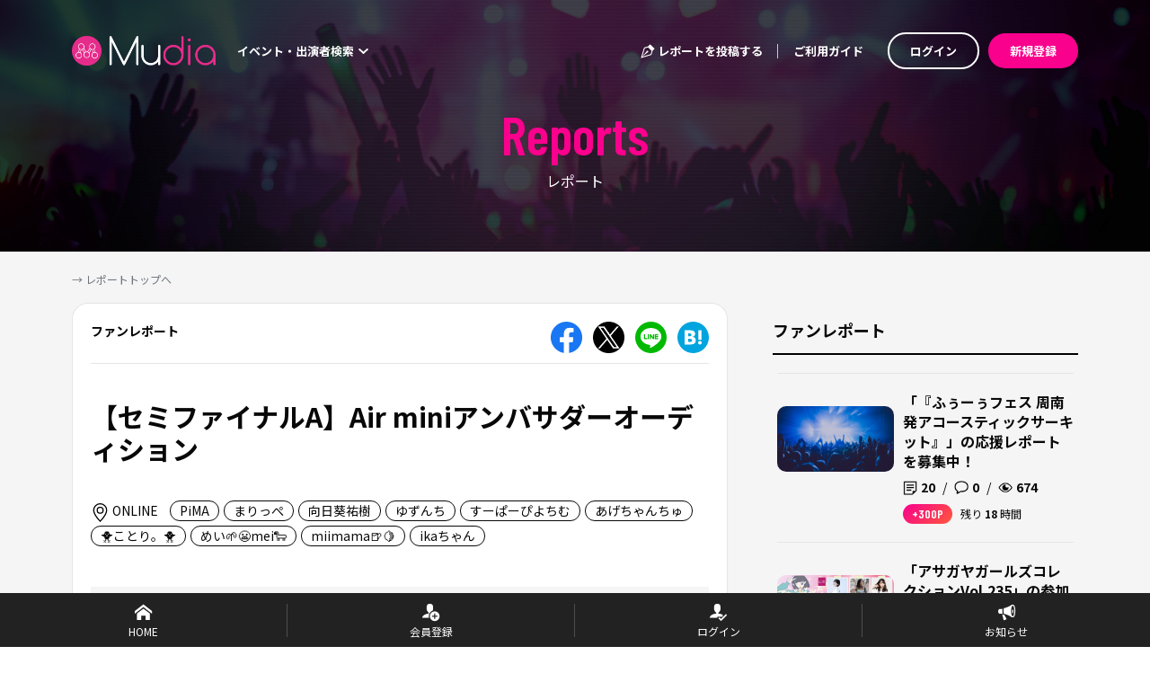

--- FILE ---
content_type: text/html; charset=utf-8
request_url: https://mudia.tv/reports/articles/oFqe6mVgAtui
body_size: 54981
content:
<!doctype html>
<html data-n-head-ssr lang="ja" data-n-head="%7B%22lang%22:%7B%22ssr%22:%22ja%22%7D%7D">
  <head >
    <meta data-n-head="ssr" charset="utf-8"><meta data-n-head="ssr" name="viewport" content="width=device-width, initial-scale=1"><meta data-n-head="ssr" data-hid="description" name="description" content="街中エンターテインメントの中心となる出演者の活動を「より身近」に「よりエキサイティング」に楽しめ、Mudia審査員としても参加できるサービスです。"><meta data-n-head="ssr" data-hid="og:site_name" property="og:site_name" content="Mudia"><meta data-n-head="ssr" data-hid="og:type" property="og:type" content="website"><meta data-n-head="ssr" data-hid="og:description" property="og:description" content="街中エンターテインメントの中心となる出演者の活動を「より身近」に「よりエキサイティング」に楽しめ、Mudia審査員としても参加できるサービスです。"><meta data-n-head="ssr" data-hid="charset" charset="utf-8"><meta data-n-head="ssr" data-hid="mobile-web-app-capable" name="mobile-web-app-capable" content="yes"><meta data-n-head="ssr" data-hid="apple-mobile-web-app-title" name="apple-mobile-web-app-title" content="client"><meta data-n-head="ssr" data-hid="og:title" property="og:title" content="【セミファイナルA】Air miniアンバサダーオーディション - Mudia"><meta data-n-head="ssr" data-hid="og:url" property="og:url" content="https://mudia.tv/reports/articles/oFqe6mVgAtui"><meta data-n-head="ssr" data-hid="og:image" property="og:image" content="https://s3.ap-northeast-1.amazonaws.com/otonova.tv/event_imgs/1667909678.jpg"><meta data-n-head="ssr" name="twitter:card" content="summary"><title>【セミファイナルA】Air miniアンバサダーオーディション - Mudia</title><link data-n-head="ssr" rel="icon" type="image/x-icon" href="/favicon.ico"><link data-n-head="ssr" data-hid="shortcut-icon" rel="shortcut icon" href="/favicon.ico"><link data-n-head="ssr" rel="manifest" href="/_nuxt/manifest.6fccc876.json" data-hid="manifest"><link data-n-head="ssr" rel="canonical" href="https://mudia.tv/reports/articles/oFqe6mVgAtui"><script data-n-head="ssr" src="https://www.googletagmanager.com/gtag/js?id=G-DFY4W09DQ4" async></script><link rel="preload" href="/_nuxt/5d0cb18.js" as="script"><link rel="preload" href="/_nuxt/919b171.js" as="script"><link rel="preload" href="/_nuxt/4f81a09.js" as="script"><link rel="preload" href="/_nuxt/6fbcb8b.js" as="script"><link rel="preload" href="/_nuxt/4d2e46e.js" as="script"><link rel="preload" href="/_nuxt/7299aaa.js" as="script"><link rel="preload" href="/_nuxt/06cc2f8.js" as="script"><link rel="preload" href="/_nuxt/7237ed9.js" as="script"><style data-vue-ssr-id="00122704:0 683ca686:0 0a0a721c:0 4f7ccfcd:0 58b6fa8b:0 4621d516:0 4c63ebe0:0 64a77554:0 9f026a9c:0 7f2114db:0 0a6a833b:0 2d608778:0 5950d69e:0 dd6a3b14:0 0587ba80:0 106bfed4:0 6af4053c:0 f2ed7b40:0 4ca9f77c:0 661bd716:0 11d62061:0 d546f35c:0 16bf9a11:0 0daa868a:0 208f8456:0 4e5c3c5a:0 3435941c:0 c02a5786:0">.svg-inline--fa,svg:not(:root).svg-inline--fa{overflow:visible}.svg-inline--fa{display:inline-block;font-size:inherit;height:1em;vertical-align:-.125em}.svg-inline--fa.fa-lg{vertical-align:-.225em}.svg-inline--fa.fa-w-1{width:.0625em}.svg-inline--fa.fa-w-2{width:.125em}.svg-inline--fa.fa-w-3{width:.1875em}.svg-inline--fa.fa-w-4{width:.25em}.svg-inline--fa.fa-w-5{width:.3125em}.svg-inline--fa.fa-w-6{width:.375em}.svg-inline--fa.fa-w-7{width:.4375em}.svg-inline--fa.fa-w-8{width:.5em}.svg-inline--fa.fa-w-9{width:.5625em}.svg-inline--fa.fa-w-10{width:.625em}.svg-inline--fa.fa-w-11{width:.6875em}.svg-inline--fa.fa-w-12{width:.75em}.svg-inline--fa.fa-w-13{width:.8125em}.svg-inline--fa.fa-w-14{width:.875em}.svg-inline--fa.fa-w-15{width:.9375em}.svg-inline--fa.fa-w-16{width:1em}.svg-inline--fa.fa-w-17{width:1.0625em}.svg-inline--fa.fa-w-18{width:1.125em}.svg-inline--fa.fa-w-19{width:1.1875em}.svg-inline--fa.fa-w-20{width:1.25em}.svg-inline--fa.fa-pull-left{margin-right:.3em;width:auto}.svg-inline--fa.fa-pull-right{margin-left:.3em;width:auto}.svg-inline--fa.fa-border{height:1.5em}.svg-inline--fa.fa-li{width:2em}.svg-inline--fa.fa-fw{width:1.25em}.fa-layers svg.svg-inline--fa{bottom:0;left:0;margin:auto;position:absolute;right:0;top:0}.fa-layers{display:inline-block;height:1em;position:relative;text-align:center;vertical-align:-.125em;width:1em}.fa-layers svg.svg-inline--fa{transform-origin:center center}.fa-layers-counter,.fa-layers-text{display:inline-block;position:absolute;text-align:center}.fa-layers-text{left:50%;top:50%;transform:translate(-50%,-50%);transform-origin:center center}.fa-layers-counter{background-color:#ff253a;border-radius:1em;box-sizing:border-box;color:#fff;height:1.5em;line-height:1;max-width:5em;min-width:1.5em;overflow:hidden;padding:.25em;right:0;text-overflow:ellipsis;top:0;transform:scale(.25);transform-origin:top right}.fa-layers-bottom-right{bottom:0;right:0;top:auto;transform:scale(.25);transform-origin:bottom right}.fa-layers-bottom-left{bottom:0;left:0;right:auto;top:auto;transform:scale(.25);transform-origin:bottom left}.fa-layers-top-right{right:0;top:0;transform:scale(.25);transform-origin:top right}.fa-layers-top-left{left:0;right:auto;top:0;transform:scale(.25);transform-origin:top left}.fa-lg{font-size:1.33333em;line-height:.75em;vertical-align:-.0667em}.fa-xs{font-size:.75em}.fa-sm{font-size:.875em}.fa-1x{font-size:1em}.fa-2x{font-size:2em}.fa-3x{font-size:3em}.fa-4x{font-size:4em}.fa-5x{font-size:5em}.fa-6x{font-size:6em}.fa-7x{font-size:7em}.fa-8x{font-size:8em}.fa-9x{font-size:9em}.fa-10x{font-size:10em}.fa-fw{text-align:center;width:1.25em}.fa-ul{list-style-type:none;margin-left:2.5em;padding-left:0}.fa-ul>li{position:relative}.fa-li{left:-2em;line-height:inherit;position:absolute;text-align:center;width:2em}.fa-border{border:.08em solid #eee;border-radius:.1em;padding:.2em .25em .15em}.fa-pull-left{float:left}.fa-pull-right{float:right}.fa.fa-pull-left,.fab.fa-pull-left,.fal.fa-pull-left,.far.fa-pull-left,.fas.fa-pull-left{margin-right:.3em}.fa.fa-pull-right,.fab.fa-pull-right,.fal.fa-pull-right,.far.fa-pull-right,.fas.fa-pull-right{margin-left:.3em}.fa-spin{animation:fa-spin 2s linear infinite}.fa-pulse{animation:fa-spin 1s steps(8) infinite}@keyframes fa-spin{0%{transform:rotate(0deg)}to{transform:rotate(1turn)}}.fa-rotate-90{-ms-filter:"progid:DXImageTransform.Microsoft.BasicImage(rotation=1)";transform:rotate(90deg)}.fa-rotate-180{-ms-filter:"progid:DXImageTransform.Microsoft.BasicImage(rotation=2)";transform:rotate(180deg)}.fa-rotate-270{-ms-filter:"progid:DXImageTransform.Microsoft.BasicImage(rotation=3)";transform:rotate(270deg)}.fa-flip-horizontal{-ms-filter:"progid:DXImageTransform.Microsoft.BasicImage(rotation=0, mirror=1)";transform:scaleX(-1)}.fa-flip-vertical{transform:scaleY(-1)}.fa-flip-both,.fa-flip-horizontal.fa-flip-vertical,.fa-flip-vertical{-ms-filter:"progid:DXImageTransform.Microsoft.BasicImage(rotation=2, mirror=1)"}.fa-flip-both,.fa-flip-horizontal.fa-flip-vertical{transform:scale(-1)}:root .fa-flip-both,:root .fa-flip-horizontal,:root .fa-flip-vertical,:root .fa-rotate-180,:root .fa-rotate-270,:root .fa-rotate-90{filter:none}.fa-stack{display:inline-block;height:2em;position:relative;width:2.5em}.fa-stack-1x,.fa-stack-2x{bottom:0;left:0;margin:auto;position:absolute;right:0;top:0}.svg-inline--fa.fa-stack-1x{height:1em;width:1.25em}.svg-inline--fa.fa-stack-2x{height:2em;width:2.5em}.fa-inverse{color:#fff}.sr-only{border:0;clip:rect(0,0,0,0);height:1px;margin:-1px;overflow:hidden;padding:0;position:absolute;width:1px}.sr-only-focusable:active,.sr-only-focusable:focus{clip:auto;height:auto;margin:0;overflow:visible;position:static;width:auto}.svg-inline--fa .fa-primary{fill:currentColor;fill:var(--fa-primary-color,currentColor);opacity:1;opacity:var(--fa-primary-opacity,1)}.svg-inline--fa .fa-secondary{fill:currentColor;fill:var(--fa-secondary-color,currentColor)}.svg-inline--fa .fa-secondary,.svg-inline--fa.fa-swap-opacity .fa-primary{opacity:.4;opacity:var(--fa-secondary-opacity,.4)}.svg-inline--fa.fa-swap-opacity .fa-secondary{opacity:1;opacity:var(--fa-primary-opacity,1)}.svg-inline--fa mask .fa-primary,.svg-inline--fa mask .fa-secondary{fill:#000}.fad.fa-inverse{color:#fff}
@font-face{font-family:"swiper-icons";font-style:normal;font-weight:400;src:url("data:application/font-woff;charset=utf-8;base64, [base64]//wADZ2x5ZgAAAywAAADMAAAD2MHtryVoZWFkAAABbAAAADAAAAA2E2+eoWhoZWEAAAGcAAAAHwAAACQC9gDzaG10eAAAAigAAAAZAAAArgJkABFsb2NhAAAC0AAAAFoAAABaFQAUGG1heHAAAAG8AAAAHwAAACAAcABAbmFtZQAAA/gAAAE5AAACXvFdBwlwb3N0AAAFNAAAAGIAAACE5s74hXjaY2BkYGAAYpf5Hu/j+W2+MnAzMYDAzaX6QjD6/4//Bxj5GA8AuRwMYGkAPywL13jaY2BkYGA88P8Agx4j+/8fQDYfA1AEBWgDAIB2BOoAeNpjYGRgYNBh4GdgYgABEMnIABJzYNADCQAACWgAsQB42mNgYfzCOIGBlYGB0YcxjYGBwR1Kf2WQZGhhYGBiYGVmgAFGBiQQkOaawtDAoMBQxXjg/wEGPcYDDA4wNUA2CCgwsAAAO4EL6gAAeNpj2M0gyAACqxgGNWBkZ2D4/wMA+xkDdgAAAHjaY2BgYGaAYBkGRgYQiAHyGMF8FgYHIM3DwMHABGQrMOgyWDLEM1T9/w8UBfEMgLzE////P/5//f/V/xv+r4eaAAeMbAxwIUYmIMHEgKYAYjUcsDAwsLKxc3BycfPw8jEQA/[base64]/uznmfPFBNODM2K7MTQ45YEAZqGP81AmGGcF3iPqOop0r1SPTaTbVkfUe4HXj97wYE+yNwWYxwWu4v1ugWHgo3S1XdZEVqWM7ET0cfnLGxWfkgR42o2PvWrDMBSFj/IHLaF0zKjRgdiVMwScNRAoWUoH78Y2icB/yIY09An6AH2Bdu/UB+yxopYshQiEvnvu0dURgDt8QeC8PDw7Fpji3fEA4z/PEJ6YOB5hKh4dj3EvXhxPqH/SKUY3rJ7srZ4FZnh1PMAtPhwP6fl2PMJMPDgeQ4rY8YT6Gzao0eAEA409DuggmTnFnOcSCiEiLMgxCiTI6Cq5DZUd3Qmp10vO0LaLTd2cjN4fOumlc7lUYbSQcZFkutRG7g6JKZKy0RmdLY680CDnEJ+UMkpFFe1RN7nxdVpXrC4aTtnaurOnYercZg2YVmLN/d/gczfEimrE/fs/bOuq29Zmn8tloORaXgZgGa78yO9/cnXm2BpaGvq25Dv9S4E9+5SIc9PqupJKhYFSSl47+Qcr1mYNAAAAeNptw0cKwkAAAMDZJA8Q7OUJvkLsPfZ6zFVERPy8qHh2YER+3i/BP83vIBLLySsoKimrqKqpa2hp6+jq6RsYGhmbmJqZSy0sraxtbO3sHRydnEMU4uR6yx7JJXveP7WrDycAAAAAAAH//wACeNpjYGRgYOABYhkgZgJCZgZNBkYGLQZtIJsFLMYAAAw3ALgAeNolizEKgDAQBCchRbC2sFER0YD6qVQiBCv/H9ezGI6Z5XBAw8CBK/m5iQQVauVbXLnOrMZv2oLdKFa8Pjuru2hJzGabmOSLzNMzvutpB3N42mNgZGBg4GKQYzBhYMxJLMlj4GBgAYow/P/PAJJhLM6sSoWKfWCAAwDAjgbRAAB42mNgYGBkAIIbCZo5IPrmUn0hGA0AO8EFTQAA") format("woff")}:root{--swiper-theme-color:#007aff}.swiper-container{list-style:none;margin-left:auto;margin-right:auto;overflow:hidden;padding:0;position:relative;z-index:1}.swiper-container-vertical>.swiper-wrapper{flex-direction:column}.swiper-wrapper{box-sizing:content-box;display:flex;height:100%;position:relative;transition-property:transform;width:100%;z-index:1}.swiper-container-android .swiper-slide,.swiper-wrapper{transform:translateZ(0)}.swiper-container-multirow>.swiper-wrapper{flex-wrap:wrap}.swiper-container-multirow-column>.swiper-wrapper{flex-direction:column;flex-wrap:wrap}.swiper-container-free-mode>.swiper-wrapper{margin:0 auto;transition-timing-function:ease-out}.swiper-container-pointer-events{touch-action:pan-y}.swiper-container-pointer-events.swiper-container-vertical{touch-action:pan-x}.swiper-slide{flex-shrink:0;height:100%;position:relative;transition-property:transform;width:100%}.swiper-slide-invisible-blank{visibility:hidden}.swiper-container-autoheight,.swiper-container-autoheight .swiper-slide{height:auto}.swiper-container-autoheight .swiper-wrapper{align-items:flex-start;transition-property:transform,height}.swiper-container-3d{perspective:1200px}.swiper-container-3d .swiper-cube-shadow,.swiper-container-3d .swiper-slide,.swiper-container-3d .swiper-slide-shadow-bottom,.swiper-container-3d .swiper-slide-shadow-left,.swiper-container-3d .swiper-slide-shadow-right,.swiper-container-3d .swiper-slide-shadow-top,.swiper-container-3d .swiper-wrapper{transform-style:preserve-3d}.swiper-container-3d .swiper-slide-shadow-bottom,.swiper-container-3d .swiper-slide-shadow-left,.swiper-container-3d .swiper-slide-shadow-right,.swiper-container-3d .swiper-slide-shadow-top{height:100%;left:0;pointer-events:none;position:absolute;top:0;width:100%;z-index:10}.swiper-container-3d .swiper-slide-shadow-left{background-image:linear-gradient(270deg,rgba(0,0,0,.5),transparent)}.swiper-container-3d .swiper-slide-shadow-right{background-image:linear-gradient(90deg,rgba(0,0,0,.5),transparent)}.swiper-container-3d .swiper-slide-shadow-top{background-image:linear-gradient(0deg,rgba(0,0,0,.5),transparent)}.swiper-container-3d .swiper-slide-shadow-bottom{background-image:linear-gradient(180deg,rgba(0,0,0,.5),transparent)}.swiper-container-css-mode>.swiper-wrapper{overflow:auto;scrollbar-width:none;-ms-overflow-style:none}.swiper-container-css-mode>.swiper-wrapper::-webkit-scrollbar{display:none}.swiper-container-css-mode>.swiper-wrapper>.swiper-slide{scroll-snap-align:start start}.swiper-container-horizontal.swiper-container-css-mode>.swiper-wrapper{scroll-snap-type:x mandatory}.swiper-container-vertical.swiper-container-css-mode>.swiper-wrapper{scroll-snap-type:y mandatory}
/*!
 * Bootstrap v4.6.2 (https://getbootstrap.com/)
 * Copyright 2011-2022 The Bootstrap Authors
 * Copyright 2011-2022 Twitter, Inc.
 * Licensed under MIT (https://github.com/twbs/bootstrap/blob/main/LICENSE)
 */:root{--blue:#007bff;--indigo:#6610f2;--purple:#6f42c1;--pink:#e83e8c;--red:#dc3545;--orange:#fd7e14;--yellow:#ffc107;--green:#28a745;--teal:#20c997;--cyan:#17a2b8;--white:#fff;--gray:#6c757d;--gray-dark:#343a40;--primary:#f9008d;--secondary:#3d474a;--success:#28a745;--info:#17a2b8;--warning:#ffc107;--danger:#dc3545;--light:#f8f9fa;--dark:#343a40;--important:#e92332;--black:#080808;--breakpoint-sm:0;--breakpoint-md:768px;--breakpoint-lg:1024px;--font-family-sans-serif:-apple-system,BlinkMacSystemFont,"Segoe UI",Roboto,"Helvetica Neue",Arial,"Noto Sans","Liberation Sans",sans-serif,"Apple Color Emoji","Segoe UI Emoji","Segoe UI Symbol","Noto Color Emoji";--font-family-monospace:SFMono-Regular,Menlo,Monaco,Consolas,"Liberation Mono","Courier New",monospace}*,:after,:before{box-sizing:border-box}html{font-family:sans-serif;line-height:1.15;-webkit-text-size-adjust:100%;-webkit-tap-highlight-color:rgba(8,8,8,0)}article,aside,figcaption,figure,footer,header,hgroup,main,nav,section{display:block}body{background-color:#fff;color:#212529;font-family:-apple-system,BlinkMacSystemFont,"Segoe UI",Roboto,"Helvetica Neue",Arial,"Noto Sans","Liberation Sans",sans-serif,"Apple Color Emoji","Segoe UI Emoji","Segoe UI Symbol","Noto Color Emoji";font-size:.875rem;font-weight:400;line-height:1.5;margin:0;text-align:left}[tabindex="-1"]:focus:not(:focus-visible){outline:0!important}hr{box-sizing:content-box;height:0;overflow:visible}h1,h2,h3,h4,h5,h6{margin-bottom:.5rem;margin-top:0}p{margin-bottom:1rem;margin-top:0}abbr[data-original-title],abbr[title]{border-bottom:0;cursor:help;text-decoration:underline;-webkit-text-decoration:underline dotted;text-decoration:underline dotted;-webkit-text-decoration-skip-ink:none;text-decoration-skip-ink:none}address{font-style:normal;line-height:inherit}address,dl,ol,ul{margin-bottom:1rem}dl,ol,ul{margin-top:0}ol ol,ol ul,ul ol,ul ul{margin-bottom:0}dt{font-weight:700}dd{margin-bottom:.5rem;margin-left:0}blockquote{margin:0 0 1rem}b,strong{font-weight:bolder}small{font-size:80%}sub,sup{font-size:75%;line-height:0;position:relative;vertical-align:baseline}sub{bottom:-.25em}sup{top:-.5em}a{background-color:transparent;color:#f9008d;-webkit-text-decoration:none;text-decoration:none}a:hover{color:#ad0062;-webkit-text-decoration:underline;text-decoration:underline}a:not([href]):not([class]),a:not([href]):not([class]):hover{color:inherit;-webkit-text-decoration:none;text-decoration:none}code,kbd,pre,samp{font-family:SFMono-Regular,Menlo,Monaco,Consolas,"Liberation Mono","Courier New",monospace;font-size:1em}pre{margin-bottom:1rem;margin-top:0;overflow:auto;-ms-overflow-style:scrollbar}figure{margin:0 0 1rem}img{border-style:none}img,svg{vertical-align:middle}svg{overflow:hidden}table{border-collapse:collapse}caption{caption-side:bottom;color:#6c757d;padding-bottom:.75rem;padding-top:.75rem;text-align:left}th{text-align:inherit;text-align:-webkit-match-parent}label{display:inline-block;margin-bottom:.5rem}button{border-radius:0}button:focus:not(:focus-visible){outline:0}button,input,optgroup,select,textarea{font-family:inherit;font-size:inherit;line-height:inherit;margin:0}button,input{overflow:visible}button,select{text-transform:none}[role=button]{cursor:pointer}select{word-wrap:normal}[type=button],[type=reset],[type=submit],button{-webkit-appearance:button}[type=button]:not(:disabled),[type=reset]:not(:disabled),[type=submit]:not(:disabled),button:not(:disabled){cursor:pointer}[type=button]::-moz-focus-inner,[type=reset]::-moz-focus-inner,[type=submit]::-moz-focus-inner,button::-moz-focus-inner{border-style:none;padding:0}input[type=checkbox],input[type=radio]{box-sizing:border-box;padding:0}textarea{overflow:auto;resize:vertical}fieldset{border:0;margin:0;min-width:0;padding:0}legend{color:inherit;display:block;font-size:1.5rem;line-height:inherit;margin-bottom:.5rem;max-width:100%;padding:0;white-space:normal;width:100%}progress{vertical-align:baseline}[type=number]::-webkit-inner-spin-button,[type=number]::-webkit-outer-spin-button{height:auto}[type=search]{-webkit-appearance:none;outline-offset:-2px}[type=search]::-webkit-search-decoration{-webkit-appearance:none}::-webkit-file-upload-button{-webkit-appearance:button;font:inherit}output{display:inline-block}summary{cursor:pointer;display:list-item}template{display:none}[hidden]{display:none!important}.h1,.h2,.h3,.h4,.h5,.h6,h1,h2,h3,h4,h5,h6{font-weight:500;line-height:1.2;margin-bottom:.5rem}.h1,h1{font-size:2.1875rem}.h2,h2{font-size:1.75rem}.h3,h3{font-size:1.53125rem}.h4,h4{font-size:1.3125rem}.h5,h5{font-size:1.09375rem}.h6,h6{font-size:.875rem}.lead{font-size:1.09375rem;font-weight:300}.display-1{font-size:6rem}.display-1,.display-2{font-weight:300;line-height:1.2}.display-2{font-size:5.5rem}.display-3{font-size:4.5rem}.display-3,.display-4{font-weight:300;line-height:1.2}.display-4{font-size:3.5rem}hr{border:0;border-top:1px solid rgba(8,8,8,.1);margin-bottom:1rem;margin-top:1rem}.small,small{font-size:.875em;font-weight:400}.mark,mark{background-color:#fcf8e3;padding:.2em}.list-inline,.list-unstyled{list-style:none;padding-left:0}.list-inline-item{display:inline-block}.list-inline-item:not(:last-child){margin-right:.5rem}.initialism{font-size:90%;text-transform:uppercase}.blockquote{font-size:1.09375rem;margin-bottom:1rem}.blockquote-footer{color:#6c757d;display:block;font-size:.875em}.blockquote-footer:before{content:"— "}.img-fluid,.img-thumbnail{height:auto;max-width:100%}.img-thumbnail{background-color:#fff;border:1px solid #dee2e6;border-radius:.25rem;padding:.25rem}.figure{display:inline-block}.figure-img{line-height:1;margin-bottom:.5rem}.figure-caption{color:#6c757d;font-size:90%}code{color:#e83e8c;font-size:87.5%;word-wrap:break-word}a>code{color:inherit}kbd{background-color:#212529;border-radius:.2rem;color:#fff;font-size:87.5%;padding:.2rem .4rem}kbd kbd{font-size:100%;font-weight:700;padding:0}pre{color:#212529;display:block;font-size:87.5%}pre code{color:inherit;font-size:inherit;word-break:normal}.pre-scrollable{max-height:340px;overflow-y:scroll}.container,.container-fluid,.container-md{margin-left:auto;margin-right:auto;padding-left:25px;padding-right:25px;width:100%}@media(min-width:768px){.container,.container-md{max-width:1170px}}.row{display:flex;flex-wrap:wrap;margin-left:-25px;margin-right:-25px}.no-gutters{margin-left:0;margin-right:0}.no-gutters>.col,.no-gutters>[class*=col-]{padding-left:0;padding-right:0}.col,.col-1,.col-10,.col-11,.col-12,.col-2,.col-3,.col-4,.col-5,.col-6,.col-7,.col-8,.col-9,.col-auto,.col-lg,.col-lg-1,.col-lg-10,.col-lg-11,.col-lg-12,.col-lg-2,.col-lg-3,.col-lg-4,.col-lg-5,.col-lg-6,.col-lg-7,.col-lg-8,.col-lg-9,.col-lg-auto,.col-md,.col-md-1,.col-md-10,.col-md-11,.col-md-12,.col-md-2,.col-md-3,.col-md-4,.col-md-5,.col-md-6,.col-md-7,.col-md-8,.col-md-9,.col-md-auto{padding-left:25px;padding-right:25px;position:relative;width:100%}.col{flex-basis:0;flex-grow:1;max-width:100%}.row-cols-1>*{flex:0 0 100%;max-width:100%}.row-cols-2>*{flex:0 0 50%;max-width:50%}.row-cols-3>*{flex:0 0 33.3333333333%;max-width:33.3333333333%}.row-cols-4>*{flex:0 0 25%;max-width:25%}.row-cols-5>*{flex:0 0 20%;max-width:20%}.row-cols-6>*{flex:0 0 16.6666666667%;max-width:16.6666666667%}.col-auto{flex:0 0 auto;max-width:100%;width:auto}.col-1{flex:0 0 8.33333333%;max-width:8.33333333%}.col-2{flex:0 0 16.66666667%;max-width:16.66666667%}.col-3{flex:0 0 25%;max-width:25%}.col-4{flex:0 0 33.33333333%;max-width:33.33333333%}.col-5{flex:0 0 41.66666667%;max-width:41.66666667%}.col-6{flex:0 0 50%;max-width:50%}.col-7{flex:0 0 58.33333333%;max-width:58.33333333%}.col-8{flex:0 0 66.66666667%;max-width:66.66666667%}.col-9{flex:0 0 75%;max-width:75%}.col-10{flex:0 0 83.33333333%;max-width:83.33333333%}.col-11{flex:0 0 91.66666667%;max-width:91.66666667%}.col-12{flex:0 0 100%;max-width:100%}.order-first{order:-1}.order-last{order:13}.order-0{order:0}.order-1{order:1}.order-2{order:2}.order-3{order:3}.order-4{order:4}.order-5{order:5}.order-6{order:6}.order-7{order:7}.order-8{order:8}.order-9{order:9}.order-10{order:10}.order-11{order:11}.order-12{order:12}.offset-1{margin-left:8.33333333%}.offset-2{margin-left:16.66666667%}.offset-3{margin-left:25%}.offset-4{margin-left:33.33333333%}.offset-5{margin-left:41.66666667%}.offset-6{margin-left:50%}.offset-7{margin-left:58.33333333%}.offset-8{margin-left:66.66666667%}.offset-9{margin-left:75%}.offset-10{margin-left:83.33333333%}.offset-11{margin-left:91.66666667%}@media(min-width:768px){.col-md{flex-basis:0;flex-grow:1;max-width:100%}.row-cols-md-1>*{flex:0 0 100%;max-width:100%}.row-cols-md-2>*{flex:0 0 50%;max-width:50%}.row-cols-md-3>*{flex:0 0 33.3333333333%;max-width:33.3333333333%}.row-cols-md-4>*{flex:0 0 25%;max-width:25%}.row-cols-md-5>*{flex:0 0 20%;max-width:20%}.row-cols-md-6>*{flex:0 0 16.6666666667%;max-width:16.6666666667%}.col-md-auto{flex:0 0 auto;max-width:100%;width:auto}.col-md-1{flex:0 0 8.33333333%;max-width:8.33333333%}.col-md-2{flex:0 0 16.66666667%;max-width:16.66666667%}.col-md-3{flex:0 0 25%;max-width:25%}.col-md-4{flex:0 0 33.33333333%;max-width:33.33333333%}.col-md-5{flex:0 0 41.66666667%;max-width:41.66666667%}.col-md-6{flex:0 0 50%;max-width:50%}.col-md-7{flex:0 0 58.33333333%;max-width:58.33333333%}.col-md-8{flex:0 0 66.66666667%;max-width:66.66666667%}.col-md-9{flex:0 0 75%;max-width:75%}.col-md-10{flex:0 0 83.33333333%;max-width:83.33333333%}.col-md-11{flex:0 0 91.66666667%;max-width:91.66666667%}.col-md-12{flex:0 0 100%;max-width:100%}.order-md-first{order:-1}.order-md-last{order:13}.order-md-0{order:0}.order-md-1{order:1}.order-md-2{order:2}.order-md-3{order:3}.order-md-4{order:4}.order-md-5{order:5}.order-md-6{order:6}.order-md-7{order:7}.order-md-8{order:8}.order-md-9{order:9}.order-md-10{order:10}.order-md-11{order:11}.order-md-12{order:12}.offset-md-0{margin-left:0}.offset-md-1{margin-left:8.33333333%}.offset-md-2{margin-left:16.66666667%}.offset-md-3{margin-left:25%}.offset-md-4{margin-left:33.33333333%}.offset-md-5{margin-left:41.66666667%}.offset-md-6{margin-left:50%}.offset-md-7{margin-left:58.33333333%}.offset-md-8{margin-left:66.66666667%}.offset-md-9{margin-left:75%}.offset-md-10{margin-left:83.33333333%}.offset-md-11{margin-left:91.66666667%}}@media(min-width:1024px){.col-lg{flex-basis:0;flex-grow:1;max-width:100%}.row-cols-lg-1>*{flex:0 0 100%;max-width:100%}.row-cols-lg-2>*{flex:0 0 50%;max-width:50%}.row-cols-lg-3>*{flex:0 0 33.3333333333%;max-width:33.3333333333%}.row-cols-lg-4>*{flex:0 0 25%;max-width:25%}.row-cols-lg-5>*{flex:0 0 20%;max-width:20%}.row-cols-lg-6>*{flex:0 0 16.6666666667%;max-width:16.6666666667%}.col-lg-auto{flex:0 0 auto;max-width:100%;width:auto}.col-lg-1{flex:0 0 8.33333333%;max-width:8.33333333%}.col-lg-2{flex:0 0 16.66666667%;max-width:16.66666667%}.col-lg-3{flex:0 0 25%;max-width:25%}.col-lg-4{flex:0 0 33.33333333%;max-width:33.33333333%}.col-lg-5{flex:0 0 41.66666667%;max-width:41.66666667%}.col-lg-6{flex:0 0 50%;max-width:50%}.col-lg-7{flex:0 0 58.33333333%;max-width:58.33333333%}.col-lg-8{flex:0 0 66.66666667%;max-width:66.66666667%}.col-lg-9{flex:0 0 75%;max-width:75%}.col-lg-10{flex:0 0 83.33333333%;max-width:83.33333333%}.col-lg-11{flex:0 0 91.66666667%;max-width:91.66666667%}.col-lg-12{flex:0 0 100%;max-width:100%}.order-lg-first{order:-1}.order-lg-last{order:13}.order-lg-0{order:0}.order-lg-1{order:1}.order-lg-2{order:2}.order-lg-3{order:3}.order-lg-4{order:4}.order-lg-5{order:5}.order-lg-6{order:6}.order-lg-7{order:7}.order-lg-8{order:8}.order-lg-9{order:9}.order-lg-10{order:10}.order-lg-11{order:11}.order-lg-12{order:12}.offset-lg-0{margin-left:0}.offset-lg-1{margin-left:8.33333333%}.offset-lg-2{margin-left:16.66666667%}.offset-lg-3{margin-left:25%}.offset-lg-4{margin-left:33.33333333%}.offset-lg-5{margin-left:41.66666667%}.offset-lg-6{margin-left:50%}.offset-lg-7{margin-left:58.33333333%}.offset-lg-8{margin-left:66.66666667%}.offset-lg-9{margin-left:75%}.offset-lg-10{margin-left:83.33333333%}.offset-lg-11{margin-left:91.66666667%}}.table{color:#212529;margin-bottom:1rem;width:100%}.table td,.table th{border-top:1px solid #dee2e6;padding:.75rem;vertical-align:top}.table thead th{border-bottom:2px solid #dee2e6;vertical-align:bottom}.table tbody+tbody{border-top:2px solid #dee2e6}.table-sm td,.table-sm th{padding:.3rem}.table-bordered,.table-bordered td,.table-bordered th{border:1px solid #dee2e6}.table-bordered thead td,.table-bordered thead th{border-bottom-width:2px}.table-borderless tbody+tbody,.table-borderless td,.table-borderless th,.table-borderless thead th{border:0}.table-striped tbody tr:nth-of-type(odd){background-color:rgba(8,8,8,.05)}.table-hover tbody tr:hover{background-color:rgba(8,8,8,.075);color:#212529}.table-primary,.table-primary>td,.table-primary>th{background-color:#fdb8df}.table-primary tbody+tbody,.table-primary td,.table-primary th,.table-primary thead th{border-color:#fc7ac4}.table-hover .table-primary:hover,.table-hover .table-primary:hover>td,.table-hover .table-primary:hover>th{background-color:#fc9fd4}.table-secondary,.table-secondary>td,.table-secondary>th{background-color:#c9cbcc}.table-secondary tbody+tbody,.table-secondary td,.table-secondary th,.table-secondary thead th{border-color:#9a9fa1}.table-hover .table-secondary:hover,.table-hover .table-secondary:hover>td,.table-hover .table-secondary:hover>th{background-color:#bcbec0}.table-success,.table-success>td,.table-success>th{background-color:#c3e6cb}.table-success tbody+tbody,.table-success td,.table-success th,.table-success thead th{border-color:#8fd19e}.table-hover .table-success:hover,.table-hover .table-success:hover>td,.table-hover .table-success:hover>th{background-color:#b1dfbb}.table-info,.table-info>td,.table-info>th{background-color:#bee5eb}.table-info tbody+tbody,.table-info td,.table-info th,.table-info thead th{border-color:#86cfda}.table-hover .table-info:hover,.table-hover .table-info:hover>td,.table-hover .table-info:hover>th{background-color:#abdde5}.table-warning,.table-warning>td,.table-warning>th{background-color:#ffeeba}.table-warning tbody+tbody,.table-warning td,.table-warning th,.table-warning thead th{border-color:#ffdf7e}.table-hover .table-warning:hover,.table-hover .table-warning:hover>td,.table-hover .table-warning:hover>th{background-color:#ffe8a1}.table-danger,.table-danger>td,.table-danger>th{background-color:#f5c6cb}.table-danger tbody+tbody,.table-danger td,.table-danger th,.table-danger thead th{border-color:#ed969e}.table-hover .table-danger:hover,.table-hover .table-danger:hover>td,.table-hover .table-danger:hover>th{background-color:#f1b0b7}.table-light,.table-light>td,.table-light>th{background-color:#fdfdfe}.table-light tbody+tbody,.table-light td,.table-light th,.table-light thead th{border-color:#fbfcfc}.table-hover .table-light:hover,.table-hover .table-light:hover>td,.table-hover .table-light:hover>th{background-color:#ececf6}.table-dark,.table-dark>td,.table-dark>th{background-color:#c6c8ca}.table-dark tbody+tbody,.table-dark td,.table-dark th,.table-dark thead th{border-color:#95999c}.table-hover .table-dark:hover,.table-hover .table-dark:hover>td,.table-hover .table-dark:hover>th{background-color:#b9bbbe}.table-important,.table-important>td,.table-important>th{background-color:#f9c1c6}.table-important tbody+tbody,.table-important td,.table-important th,.table-important thead th{border-color:#f48d94}.table-hover .table-important:hover,.table-hover .table-important:hover>td,.table-hover .table-important:hover>th{background-color:#f7aab1}.table-black,.table-black>td,.table-black>th{background-color:#bababa}.table-black tbody+tbody,.table-black td,.table-black th,.table-black thead th{border-color:#7f7f7f}.table-hover .table-black:hover,.table-hover .table-black:hover>td,.table-hover .table-black:hover>th{background-color:#adadad}.table-active,.table-active>td,.table-active>th{background-color:rgba(8,8,8,.075)}.table-hover .table-active:hover,.table-hover .table-active:hover>td,.table-hover .table-active:hover>th{background-color:rgba(0,0,0,.075)}.table .thead-dark th{background-color:#343a40;border-color:#454d55;color:#fff}.table .thead-light th{background-color:#e9ecef;border-color:#dee2e6;color:#495057}.table-dark{background-color:#343a40;color:#fff}.table-dark td,.table-dark th,.table-dark thead th{border-color:#454d55}.table-dark.table-bordered{border:0}.table-dark.table-striped tbody tr:nth-of-type(odd){background-color:hsla(0,0%,100%,.05)}.table-dark.table-hover tbody tr:hover{background-color:hsla(0,0%,100%,.075);color:#fff}@media(max-width:767.98px){.table-responsive-md{display:block;overflow-x:auto;width:100%;-webkit-overflow-scrolling:touch}.table-responsive-md>.table-bordered{border:0}}@media(max-width:1023.98px){.table-responsive-lg{display:block;overflow-x:auto;width:100%;-webkit-overflow-scrolling:touch}.table-responsive-lg>.table-bordered{border:0}}.table-responsive{display:block;overflow-x:auto;width:100%;-webkit-overflow-scrolling:touch}.table-responsive>.table-bordered{border:0}.form-control{background-clip:padding-box;background-color:#fff;border:1px solid #ced4da;border-radius:.25rem;color:#495057;display:block;font-size:.875rem;font-weight:400;height:calc(1.5em + .75rem + 2px);line-height:1.5;padding:.375rem .75rem;transition:border-color .15s ease-in-out,box-shadow .15s ease-in-out;width:100%}@media(prefers-reduced-motion:reduce){.form-control{transition:none}}.form-control::-ms-expand{background-color:transparent;border:0}.form-control:focus{background-color:#fff;border-color:#ff7ac5;box-shadow:0 0 0 .2rem rgba(249,0,141,.25);color:#495057;outline:0}.form-control::-moz-placeholder{color:#6c757d;opacity:1}.form-control::placeholder{color:#6c757d;opacity:1}.form-control:disabled,.form-control[readonly]{background-color:#e9ecef;opacity:1}input[type=date].form-control,input[type=datetime-local].form-control,input[type=month].form-control,input[type=time].form-control{-webkit-appearance:none;-moz-appearance:none;appearance:none}select.form-control:-moz-focusring{color:transparent;text-shadow:0 0 0 #495057}select.form-control:focus::-ms-value{background-color:#fff;color:#495057}.form-control-file,.form-control-range{display:block;width:100%}.col-form-label{font-size:inherit;line-height:1.5;margin-bottom:0;padding-bottom:calc(.375rem + 1px);padding-top:calc(.375rem + 1px)}.col-form-label-lg{font-size:1.09375rem;line-height:1.5;padding-bottom:calc(.5rem + 1px);padding-top:calc(.5rem + 1px)}.col-form-label-sm{font-size:.765625rem;line-height:1.5;padding-bottom:calc(.25rem + 1px);padding-top:calc(.25rem + 1px)}.form-control-plaintext{background-color:transparent;border:solid transparent;border-width:1px 0;color:#212529;display:block;font-size:.875rem;line-height:1.5;margin-bottom:0;padding:.375rem 0;width:100%}.form-control-plaintext.form-control-lg,.form-control-plaintext.form-control-sm{padding-left:0;padding-right:0}.form-control-sm{border-radius:.2rem;font-size:.765625rem;height:calc(1.5em + .5rem + 2px);line-height:1.5;padding:.25rem .5rem}.form-control-lg{border-radius:.3rem;font-size:1.09375rem;height:calc(1.5em + 1rem + 2px);line-height:1.5;padding:.5rem 1rem}select.form-control[multiple],select.form-control[size],textarea.form-control{height:auto}.form-group{margin-bottom:1rem}.form-text{display:block;margin-top:.25rem}.form-row{display:flex;flex-wrap:wrap;margin-left:-5px;margin-right:-5px}.form-row>.col,.form-row>[class*=col-]{padding-left:5px;padding-right:5px}.form-check{display:block;padding-left:1.25rem;position:relative}.form-check-input{margin-left:-1.25rem;margin-top:.3rem;position:absolute}.form-check-input:disabled~.form-check-label,.form-check-input[disabled]~.form-check-label{color:#6c757d}.form-check-label{margin-bottom:0}.form-check-inline{align-items:center;display:inline-flex;margin-right:.75rem;padding-left:0}.form-check-inline .form-check-input{margin-left:0;margin-right:.3125rem;margin-top:0;position:static}.valid-feedback{color:#28a745;display:none;font-size:.875em;margin-top:.25rem;width:100%}.valid-tooltip{background-color:rgba(40,167,69,.9);border-radius:.25rem;color:#fff;display:none;font-size:.765625rem;left:0;line-height:1.5;margin-top:.1rem;max-width:100%;padding:.25rem .5rem;position:absolute;top:100%;z-index:5}.form-row>.col>.valid-tooltip,.form-row>[class*=col-]>.valid-tooltip{left:5px}.is-valid~.valid-feedback,.is-valid~.valid-tooltip,.was-validated :valid~.valid-feedback,.was-validated :valid~.valid-tooltip{display:block}.form-control.is-valid,.was-validated .form-control:valid{background-image:url("data:image/svg+xml;charset=utf-8,%3Csvg xmlns='http://www.w3.org/2000/svg' width='8' height='8' viewBox='0 0 8 8'%3E%3Cpath fill='%2328a745' d='M2.3 6.73.6 4.53c-.4-1.04.46-1.4 1.1-.8l1.1 1.4 3.4-3.8c.6-.63 1.6-.27 1.2.7l-4 4.6c-.43.5-.8.4-1.1.1'/%3E%3C/svg%3E");background-position:right calc(.375em + .1875rem) center;background-repeat:no-repeat;background-size:calc(.75em + .375rem) calc(.75em + .375rem);border-color:#28a745;padding-right:calc(1.5em + .75rem)!important}.form-control.is-valid:focus,.was-validated .form-control:valid:focus{border-color:#28a745;box-shadow:0 0 0 .2rem rgba(40,167,69,.25)}.was-validated select.form-control:valid,select.form-control.is-valid{background-position:right 1.5rem center;padding-right:3rem!important}.was-validated textarea.form-control:valid,textarea.form-control.is-valid{background-position:top calc(.375em + .1875rem) right calc(.375em + .1875rem);padding-right:calc(1.5em + .75rem)}.custom-select.is-valid,.was-validated .custom-select:valid{background:url("data:image/svg+xml;charset=utf-8,%3Csvg xmlns='http://www.w3.org/2000/svg' width='4' height='5' viewBox='0 0 4 5'%3E%3Cpath fill='%23343a40' d='M2 0 0 2h4zm0 5L0 3h4z'/%3E%3C/svg%3E") right .75rem center/8px 10px no-repeat,#fff url("data:image/svg+xml;charset=utf-8,%3Csvg xmlns='http://www.w3.org/2000/svg' width='8' height='8' viewBox='0 0 8 8'%3E%3Cpath fill='%2328a745' d='M2.3 6.73.6 4.53c-.4-1.04.46-1.4 1.1-.8l1.1 1.4 3.4-3.8c.6-.63 1.6-.27 1.2.7l-4 4.6c-.43.5-.8.4-1.1.1'/%3E%3C/svg%3E") center right 1.75rem/calc(.75em + .375rem) calc(.75em + .375rem) no-repeat;border-color:#28a745;padding-right:calc(.75em + 2.3125rem)!important}.custom-select.is-valid:focus,.was-validated .custom-select:valid:focus{border-color:#28a745;box-shadow:0 0 0 .2rem rgba(40,167,69,.25)}.form-check-input.is-valid~.form-check-label,.was-validated .form-check-input:valid~.form-check-label{color:#28a745}.form-check-input.is-valid~.valid-feedback,.form-check-input.is-valid~.valid-tooltip,.was-validated .form-check-input:valid~.valid-feedback,.was-validated .form-check-input:valid~.valid-tooltip{display:block}.custom-control-input.is-valid~.custom-control-label,.was-validated .custom-control-input:valid~.custom-control-label{color:#28a745}.custom-control-input.is-valid~.custom-control-label:before,.was-validated .custom-control-input:valid~.custom-control-label:before{border-color:#28a745}.custom-control-input.is-valid:checked~.custom-control-label:before,.was-validated .custom-control-input:valid:checked~.custom-control-label:before{background-color:#34ce57;border-color:#34ce57}.custom-control-input.is-valid:focus~.custom-control-label:before,.was-validated .custom-control-input:valid:focus~.custom-control-label:before{box-shadow:0 0 0 .2rem rgba(40,167,69,.25)}.custom-control-input.is-valid:focus:not(:checked)~.custom-control-label:before,.was-validated .custom-control-input:valid:focus:not(:checked)~.custom-control-label:before{border-color:#28a745}.custom-file-input.is-valid~.custom-file-label,.was-validated .custom-file-input:valid~.custom-file-label{border-color:#28a745}.custom-file-input.is-valid:focus~.custom-file-label,.was-validated .custom-file-input:valid:focus~.custom-file-label{border-color:#28a745;box-shadow:0 0 0 .2rem rgba(40,167,69,.25)}.invalid-feedback{color:#dc3545;display:none;font-size:.875em;margin-top:.25rem;width:100%}.invalid-tooltip{background-color:rgba(220,53,69,.9);border-radius:.25rem;color:#fff;display:none;font-size:.765625rem;left:0;line-height:1.5;margin-top:.1rem;max-width:100%;padding:.25rem .5rem;position:absolute;top:100%;z-index:5}.form-row>.col>.invalid-tooltip,.form-row>[class*=col-]>.invalid-tooltip{left:5px}.is-invalid~.invalid-feedback,.is-invalid~.invalid-tooltip,.was-validated :invalid~.invalid-feedback,.was-validated :invalid~.invalid-tooltip{display:block}.form-control.is-invalid,.was-validated .form-control:invalid{background-image:url("data:image/svg+xml;charset=utf-8,%3Csvg xmlns='http://www.w3.org/2000/svg' width='12' height='12' fill='none' stroke='%23dc3545' viewBox='0 0 12 12'%3E%3Ccircle cx='6' cy='6' r='4.5'/%3E%3Cpath stroke-linejoin='round' d='M5.8 3.6h.4L6 6.5z'/%3E%3Ccircle cx='6' cy='8.2' r='.6' fill='%23dc3545' stroke='none'/%3E%3C/svg%3E");background-position:right calc(.375em + .1875rem) center;background-repeat:no-repeat;background-size:calc(.75em + .375rem) calc(.75em + .375rem);border-color:#dc3545;padding-right:calc(1.5em + .75rem)!important}.form-control.is-invalid:focus,.was-validated .form-control:invalid:focus{border-color:#dc3545;box-shadow:0 0 0 .2rem rgba(220,53,69,.25)}.was-validated select.form-control:invalid,select.form-control.is-invalid{background-position:right 1.5rem center;padding-right:3rem!important}.was-validated textarea.form-control:invalid,textarea.form-control.is-invalid{background-position:top calc(.375em + .1875rem) right calc(.375em + .1875rem);padding-right:calc(1.5em + .75rem)}.custom-select.is-invalid,.was-validated .custom-select:invalid{background:url("data:image/svg+xml;charset=utf-8,%3Csvg xmlns='http://www.w3.org/2000/svg' width='4' height='5' viewBox='0 0 4 5'%3E%3Cpath fill='%23343a40' d='M2 0 0 2h4zm0 5L0 3h4z'/%3E%3C/svg%3E") right .75rem center/8px 10px no-repeat,#fff url("data:image/svg+xml;charset=utf-8,%3Csvg xmlns='http://www.w3.org/2000/svg' width='12' height='12' fill='none' stroke='%23dc3545' viewBox='0 0 12 12'%3E%3Ccircle cx='6' cy='6' r='4.5'/%3E%3Cpath stroke-linejoin='round' d='M5.8 3.6h.4L6 6.5z'/%3E%3Ccircle cx='6' cy='8.2' r='.6' fill='%23dc3545' stroke='none'/%3E%3C/svg%3E") center right 1.75rem/calc(.75em + .375rem) calc(.75em + .375rem) no-repeat;border-color:#dc3545;padding-right:calc(.75em + 2.3125rem)!important}.custom-select.is-invalid:focus,.was-validated .custom-select:invalid:focus{border-color:#dc3545;box-shadow:0 0 0 .2rem rgba(220,53,69,.25)}.form-check-input.is-invalid~.form-check-label,.was-validated .form-check-input:invalid~.form-check-label{color:#dc3545}.form-check-input.is-invalid~.invalid-feedback,.form-check-input.is-invalid~.invalid-tooltip,.was-validated .form-check-input:invalid~.invalid-feedback,.was-validated .form-check-input:invalid~.invalid-tooltip{display:block}.custom-control-input.is-invalid~.custom-control-label,.was-validated .custom-control-input:invalid~.custom-control-label{color:#dc3545}.custom-control-input.is-invalid~.custom-control-label:before,.was-validated .custom-control-input:invalid~.custom-control-label:before{border-color:#dc3545}.custom-control-input.is-invalid:checked~.custom-control-label:before,.was-validated .custom-control-input:invalid:checked~.custom-control-label:before{background-color:#e4606d;border-color:#e4606d}.custom-control-input.is-invalid:focus~.custom-control-label:before,.was-validated .custom-control-input:invalid:focus~.custom-control-label:before{box-shadow:0 0 0 .2rem rgba(220,53,69,.25)}.custom-control-input.is-invalid:focus:not(:checked)~.custom-control-label:before,.was-validated .custom-control-input:invalid:focus:not(:checked)~.custom-control-label:before{border-color:#dc3545}.custom-file-input.is-invalid~.custom-file-label,.was-validated .custom-file-input:invalid~.custom-file-label{border-color:#dc3545}.custom-file-input.is-invalid:focus~.custom-file-label,.was-validated .custom-file-input:invalid:focus~.custom-file-label{border-color:#dc3545;box-shadow:0 0 0 .2rem rgba(220,53,69,.25)}.form-inline{align-items:center;display:flex;flex-flow:row wrap}.form-inline .form-check{width:100%}.form-inline label{justify-content:center}.form-inline .form-group,.form-inline label{align-items:center;display:flex;margin-bottom:0}.form-inline .form-group{flex:0 0 auto;flex-flow:row wrap}.form-inline .form-control{display:inline-block;vertical-align:middle;width:auto}.form-inline .form-control-plaintext{display:inline-block}.form-inline .custom-select,.form-inline .input-group{width:auto}.form-inline .form-check{align-items:center;display:flex;justify-content:center;padding-left:0;width:auto}.form-inline .form-check-input{flex-shrink:0;margin-left:0;margin-right:.25rem;margin-top:0;position:relative}.form-inline .custom-control{align-items:center;justify-content:center}.form-inline .custom-control-label{margin-bottom:0}.btn{background-color:transparent;border:1px solid transparent;border-radius:.25rem;color:#212529;display:inline-block;font-size:.875rem;font-weight:400;line-height:1.5;padding:.375rem .75rem;text-align:center;transition:color .15s ease-in-out,background-color .15s ease-in-out,border-color .15s ease-in-out,box-shadow .15s ease-in-out,opacity .15s ease-in-out;-webkit-user-select:none;-moz-user-select:none;user-select:none;vertical-align:middle}@media(prefers-reduced-motion:reduce){.btn{transition:none}}.btn:hover{color:#212529;-webkit-text-decoration:none;text-decoration:none}.btn.focus,.btn:focus{box-shadow:none;outline:0}.btn.disabled,.btn:disabled{opacity:.65}.btn:not(:disabled):not(.disabled){cursor:pointer}a.btn.disabled,fieldset:disabled a.btn{pointer-events:none}.btn-primary{background-color:#f9008d;border-color:#f9008d;color:#fff}.btn-primary.focus,.btn-primary:focus,.btn-primary:hover{background-color:#d30077;border-color:#c60070;color:#fff}.btn-primary.focus,.btn-primary:focus{box-shadow:0 0 0 .2rem rgba(250,38,158,.5)}.btn-primary.disabled,.btn-primary:disabled{background-color:#f9008d;border-color:#f9008d;color:#fff}.btn-primary:not(:disabled):not(.disabled).active,.btn-primary:not(:disabled):not(.disabled):active,.show>.btn-primary.dropdown-toggle{background-color:#c60070;border-color:#b90069;color:#fff}.btn-primary:not(:disabled):not(.disabled).active:focus,.btn-primary:not(:disabled):not(.disabled):active:focus,.show>.btn-primary.dropdown-toggle:focus{box-shadow:0 0 0 .2rem rgba(250,38,158,.5)}.btn-secondary{background-color:#3d474a;border-color:#3d474a;color:#fff}.btn-secondary.focus,.btn-secondary:focus,.btn-secondary:hover{background-color:#2c3335;border-color:#262c2e;color:#fff}.btn-secondary.focus,.btn-secondary:focus{box-shadow:0 0 0 .2rem rgba(90,99,101,.5)}.btn-secondary.disabled,.btn-secondary:disabled{background-color:#3d474a;border-color:#3d474a;color:#fff}.btn-secondary:not(:disabled):not(.disabled).active,.btn-secondary:not(:disabled):not(.disabled):active,.show>.btn-secondary.dropdown-toggle{background-color:#262c2e;border-color:#202527;color:#fff}.btn-secondary:not(:disabled):not(.disabled).active:focus,.btn-secondary:not(:disabled):not(.disabled):active:focus,.show>.btn-secondary.dropdown-toggle:focus{box-shadow:0 0 0 .2rem rgba(90,99,101,.5)}.btn-success{background-color:#28a745;border-color:#28a745;color:#fff}.btn-success.focus,.btn-success:focus,.btn-success:hover{background-color:#218838;border-color:#1e7e34;color:#fff}.btn-success.focus,.btn-success:focus{box-shadow:0 0 0 .2rem rgba(72,180,97,.5)}.btn-success.disabled,.btn-success:disabled{background-color:#28a745;border-color:#28a745;color:#fff}.btn-success:not(:disabled):not(.disabled).active,.btn-success:not(:disabled):not(.disabled):active,.show>.btn-success.dropdown-toggle{background-color:#1e7e34;border-color:#1c7430;color:#fff}.btn-success:not(:disabled):not(.disabled).active:focus,.btn-success:not(:disabled):not(.disabled):active:focus,.show>.btn-success.dropdown-toggle:focus{box-shadow:0 0 0 .2rem rgba(72,180,97,.5)}.btn-info{background-color:#17a2b8;border-color:#17a2b8;color:#fff}.btn-info.focus,.btn-info:focus,.btn-info:hover{background-color:#138496;border-color:#117a8b;color:#fff}.btn-info.focus,.btn-info:focus{box-shadow:0 0 0 .2rem rgba(58,176,195,.5)}.btn-info.disabled,.btn-info:disabled{background-color:#17a2b8;border-color:#17a2b8;color:#fff}.btn-info:not(:disabled):not(.disabled).active,.btn-info:not(:disabled):not(.disabled):active,.show>.btn-info.dropdown-toggle{background-color:#117a8b;border-color:#10707f;color:#fff}.btn-info:not(:disabled):not(.disabled).active:focus,.btn-info:not(:disabled):not(.disabled):active:focus,.show>.btn-info.dropdown-toggle:focus{box-shadow:0 0 0 .2rem rgba(58,176,195,.5)}.btn-warning{background-color:#ffc107;border-color:#ffc107;color:#212529}.btn-warning.focus,.btn-warning:focus,.btn-warning:hover{background-color:#e0a800;border-color:#d39e00;color:#212529}.btn-warning.focus,.btn-warning:focus{box-shadow:0 0 0 .2rem rgba(222,170,12,.5)}.btn-warning.disabled,.btn-warning:disabled{background-color:#ffc107;border-color:#ffc107;color:#212529}.btn-warning:not(:disabled):not(.disabled).active,.btn-warning:not(:disabled):not(.disabled):active,.show>.btn-warning.dropdown-toggle{background-color:#d39e00;border-color:#c69500;color:#212529}.btn-warning:not(:disabled):not(.disabled).active:focus,.btn-warning:not(:disabled):not(.disabled):active:focus,.show>.btn-warning.dropdown-toggle:focus{box-shadow:0 0 0 .2rem rgba(222,170,12,.5)}.btn-danger{background-color:#dc3545;border-color:#dc3545;color:#fff}.btn-danger.focus,.btn-danger:focus,.btn-danger:hover{background-color:#c82333;border-color:#bd2130;color:#fff}.btn-danger.focus,.btn-danger:focus{box-shadow:0 0 0 .2rem rgba(225,83,97,.5)}.btn-danger.disabled,.btn-danger:disabled{background-color:#dc3545;border-color:#dc3545;color:#fff}.btn-danger:not(:disabled):not(.disabled).active,.btn-danger:not(:disabled):not(.disabled):active,.show>.btn-danger.dropdown-toggle{background-color:#bd2130;border-color:#b21f2d;color:#fff}.btn-danger:not(:disabled):not(.disabled).active:focus,.btn-danger:not(:disabled):not(.disabled):active:focus,.show>.btn-danger.dropdown-toggle:focus{box-shadow:0 0 0 .2rem rgba(225,83,97,.5)}.btn-light{background-color:#f8f9fa;border-color:#f8f9fa;color:#212529}.btn-light.focus,.btn-light:focus,.btn-light:hover{background-color:#e2e6ea;border-color:#dae0e5;color:#212529}.btn-light.focus,.btn-light:focus{box-shadow:0 0 0 .2rem hsla(220,4%,85%,.5)}.btn-light.disabled,.btn-light:disabled{background-color:#f8f9fa;border-color:#f8f9fa;color:#212529}.btn-light:not(:disabled):not(.disabled).active,.btn-light:not(:disabled):not(.disabled):active,.show>.btn-light.dropdown-toggle{background-color:#dae0e5;border-color:#d3d9df;color:#212529}.btn-light:not(:disabled):not(.disabled).active:focus,.btn-light:not(:disabled):not(.disabled):active:focus,.show>.btn-light.dropdown-toggle:focus{box-shadow:0 0 0 .2rem hsla(220,4%,85%,.5)}.btn-dark{background-color:#343a40;border-color:#343a40;color:#fff}.btn-dark.focus,.btn-dark:focus,.btn-dark:hover{background-color:#23272b;border-color:#1d2124;color:#fff}.btn-dark.focus,.btn-dark:focus{box-shadow:0 0 0 .2rem rgba(82,88,93,.5)}.btn-dark.disabled,.btn-dark:disabled{background-color:#343a40;border-color:#343a40;color:#fff}.btn-dark:not(:disabled):not(.disabled).active,.btn-dark:not(:disabled):not(.disabled):active,.show>.btn-dark.dropdown-toggle{background-color:#1d2124;border-color:#171a1d;color:#fff}.btn-dark:not(:disabled):not(.disabled).active:focus,.btn-dark:not(:disabled):not(.disabled):active:focus,.show>.btn-dark.dropdown-toggle:focus{box-shadow:0 0 0 .2rem rgba(82,88,93,.5)}.btn-important{background-color:#e92332;border-color:#e92332;color:#fff}.btn-important.focus,.btn-important:focus,.btn-important:hover{background-color:#d11523;border-color:#c51421;color:#fff}.btn-important.focus,.btn-important:focus{box-shadow:0 0 0 .2rem rgba(236,68,81,.5)}.btn-important.disabled,.btn-important:disabled{background-color:#e92332;border-color:#e92332;color:#fff}.btn-important:not(:disabled):not(.disabled).active,.btn-important:not(:disabled):not(.disabled):active,.show>.btn-important.dropdown-toggle{background-color:#c51421;border-color:#ba131f;color:#fff}.btn-important:not(:disabled):not(.disabled).active:focus,.btn-important:not(:disabled):not(.disabled):active:focus,.show>.btn-important.dropdown-toggle:focus{box-shadow:0 0 0 .2rem rgba(236,68,81,.5)}.btn-black{background-color:#080808;border-color:#080808;color:#fff}.btn-black.focus,.btn-black:focus,.btn-black:hover{background-color:#000;border-color:#000;color:#fff}.btn-black.focus,.btn-black:focus{box-shadow:0 0 0 .2rem rgba(45,45,45,.5)}.btn-black.disabled,.btn-black:disabled{background-color:#080808;border-color:#080808;color:#fff}.btn-black:not(:disabled):not(.disabled).active,.btn-black:not(:disabled):not(.disabled):active,.show>.btn-black.dropdown-toggle{background-color:#000;border-color:#000;color:#fff}.btn-black:not(:disabled):not(.disabled).active:focus,.btn-black:not(:disabled):not(.disabled):active:focus,.show>.btn-black.dropdown-toggle:focus{box-shadow:0 0 0 .2rem rgba(45,45,45,.5)}.btn-outline-primary{border-color:#f9008d;color:#f9008d}.btn-outline-primary:hover{background-color:#f9008d;border-color:#f9008d;color:#fff}.btn-outline-primary.focus,.btn-outline-primary:focus{box-shadow:0 0 0 .2rem rgba(249,0,141,.5)}.btn-outline-primary.disabled,.btn-outline-primary:disabled{background-color:transparent;color:#f9008d}.btn-outline-primary:not(:disabled):not(.disabled).active,.btn-outline-primary:not(:disabled):not(.disabled):active,.show>.btn-outline-primary.dropdown-toggle{background-color:#f9008d;border-color:#f9008d;color:#fff}.btn-outline-primary:not(:disabled):not(.disabled).active:focus,.btn-outline-primary:not(:disabled):not(.disabled):active:focus,.show>.btn-outline-primary.dropdown-toggle:focus{box-shadow:0 0 0 .2rem rgba(249,0,141,.5)}.btn-outline-secondary{border-color:#3d474a;color:#3d474a}.btn-outline-secondary:hover{background-color:#3d474a;border-color:#3d474a;color:#fff}.btn-outline-secondary.focus,.btn-outline-secondary:focus{box-shadow:0 0 0 .2rem rgba(61,71,74,.5)}.btn-outline-secondary.disabled,.btn-outline-secondary:disabled{background-color:transparent;color:#3d474a}.btn-outline-secondary:not(:disabled):not(.disabled).active,.btn-outline-secondary:not(:disabled):not(.disabled):active,.show>.btn-outline-secondary.dropdown-toggle{background-color:#3d474a;border-color:#3d474a;color:#fff}.btn-outline-secondary:not(:disabled):not(.disabled).active:focus,.btn-outline-secondary:not(:disabled):not(.disabled):active:focus,.show>.btn-outline-secondary.dropdown-toggle:focus{box-shadow:0 0 0 .2rem rgba(61,71,74,.5)}.btn-outline-success{border-color:#28a745;color:#28a745}.btn-outline-success:hover{background-color:#28a745;border-color:#28a745;color:#fff}.btn-outline-success.focus,.btn-outline-success:focus{box-shadow:0 0 0 .2rem rgba(40,167,69,.5)}.btn-outline-success.disabled,.btn-outline-success:disabled{background-color:transparent;color:#28a745}.btn-outline-success:not(:disabled):not(.disabled).active,.btn-outline-success:not(:disabled):not(.disabled):active,.show>.btn-outline-success.dropdown-toggle{background-color:#28a745;border-color:#28a745;color:#fff}.btn-outline-success:not(:disabled):not(.disabled).active:focus,.btn-outline-success:not(:disabled):not(.disabled):active:focus,.show>.btn-outline-success.dropdown-toggle:focus{box-shadow:0 0 0 .2rem rgba(40,167,69,.5)}.btn-outline-info{border-color:#17a2b8;color:#17a2b8}.btn-outline-info:hover{background-color:#17a2b8;border-color:#17a2b8;color:#fff}.btn-outline-info.focus,.btn-outline-info:focus{box-shadow:0 0 0 .2rem rgba(23,162,184,.5)}.btn-outline-info.disabled,.btn-outline-info:disabled{background-color:transparent;color:#17a2b8}.btn-outline-info:not(:disabled):not(.disabled).active,.btn-outline-info:not(:disabled):not(.disabled):active,.show>.btn-outline-info.dropdown-toggle{background-color:#17a2b8;border-color:#17a2b8;color:#fff}.btn-outline-info:not(:disabled):not(.disabled).active:focus,.btn-outline-info:not(:disabled):not(.disabled):active:focus,.show>.btn-outline-info.dropdown-toggle:focus{box-shadow:0 0 0 .2rem rgba(23,162,184,.5)}.btn-outline-warning{border-color:#ffc107;color:#ffc107}.btn-outline-warning:hover{background-color:#ffc107;border-color:#ffc107;color:#212529}.btn-outline-warning.focus,.btn-outline-warning:focus{box-shadow:0 0 0 .2rem rgba(255,193,7,.5)}.btn-outline-warning.disabled,.btn-outline-warning:disabled{background-color:transparent;color:#ffc107}.btn-outline-warning:not(:disabled):not(.disabled).active,.btn-outline-warning:not(:disabled):not(.disabled):active,.show>.btn-outline-warning.dropdown-toggle{background-color:#ffc107;border-color:#ffc107;color:#212529}.btn-outline-warning:not(:disabled):not(.disabled).active:focus,.btn-outline-warning:not(:disabled):not(.disabled):active:focus,.show>.btn-outline-warning.dropdown-toggle:focus{box-shadow:0 0 0 .2rem rgba(255,193,7,.5)}.btn-outline-danger{border-color:#dc3545;color:#dc3545}.btn-outline-danger:hover{background-color:#dc3545;border-color:#dc3545;color:#fff}.btn-outline-danger.focus,.btn-outline-danger:focus{box-shadow:0 0 0 .2rem rgba(220,53,69,.5)}.btn-outline-danger.disabled,.btn-outline-danger:disabled{background-color:transparent;color:#dc3545}.btn-outline-danger:not(:disabled):not(.disabled).active,.btn-outline-danger:not(:disabled):not(.disabled):active,.show>.btn-outline-danger.dropdown-toggle{background-color:#dc3545;border-color:#dc3545;color:#fff}.btn-outline-danger:not(:disabled):not(.disabled).active:focus,.btn-outline-danger:not(:disabled):not(.disabled):active:focus,.show>.btn-outline-danger.dropdown-toggle:focus{box-shadow:0 0 0 .2rem rgba(220,53,69,.5)}.btn-outline-light{border-color:#f8f9fa;color:#f8f9fa}.btn-outline-light:hover{background-color:#f8f9fa;border-color:#f8f9fa;color:#212529}.btn-outline-light.focus,.btn-outline-light:focus{box-shadow:0 0 0 .2rem rgba(248,249,250,.5)}.btn-outline-light.disabled,.btn-outline-light:disabled{background-color:transparent;color:#f8f9fa}.btn-outline-light:not(:disabled):not(.disabled).active,.btn-outline-light:not(:disabled):not(.disabled):active,.show>.btn-outline-light.dropdown-toggle{background-color:#f8f9fa;border-color:#f8f9fa;color:#212529}.btn-outline-light:not(:disabled):not(.disabled).active:focus,.btn-outline-light:not(:disabled):not(.disabled):active:focus,.show>.btn-outline-light.dropdown-toggle:focus{box-shadow:0 0 0 .2rem rgba(248,249,250,.5)}.btn-outline-dark{border-color:#343a40;color:#343a40}.btn-outline-dark:hover{background-color:#343a40;border-color:#343a40;color:#fff}.btn-outline-dark.focus,.btn-outline-dark:focus{box-shadow:0 0 0 .2rem rgba(52,58,64,.5)}.btn-outline-dark.disabled,.btn-outline-dark:disabled{background-color:transparent;color:#343a40}.btn-outline-dark:not(:disabled):not(.disabled).active,.btn-outline-dark:not(:disabled):not(.disabled):active,.show>.btn-outline-dark.dropdown-toggle{background-color:#343a40;border-color:#343a40;color:#fff}.btn-outline-dark:not(:disabled):not(.disabled).active:focus,.btn-outline-dark:not(:disabled):not(.disabled):active:focus,.show>.btn-outline-dark.dropdown-toggle:focus{box-shadow:0 0 0 .2rem rgba(52,58,64,.5)}.btn-outline-important{border-color:#e92332;color:#e92332}.btn-outline-important:hover{background-color:#e92332;border-color:#e92332;color:#fff}.btn-outline-important.focus,.btn-outline-important:focus{box-shadow:0 0 0 .2rem rgba(233,35,50,.5)}.btn-outline-important.disabled,.btn-outline-important:disabled{background-color:transparent;color:#e92332}.btn-outline-important:not(:disabled):not(.disabled).active,.btn-outline-important:not(:disabled):not(.disabled):active,.show>.btn-outline-important.dropdown-toggle{background-color:#e92332;border-color:#e92332;color:#fff}.btn-outline-important:not(:disabled):not(.disabled).active:focus,.btn-outline-important:not(:disabled):not(.disabled):active:focus,.show>.btn-outline-important.dropdown-toggle:focus{box-shadow:0 0 0 .2rem rgba(233,35,50,.5)}.btn-outline-black{border-color:#080808;color:#080808}.btn-outline-black:hover{background-color:#080808;border-color:#080808;color:#fff}.btn-outline-black.focus,.btn-outline-black:focus{box-shadow:0 0 0 .2rem rgba(8,8,8,.5)}.btn-outline-black.disabled,.btn-outline-black:disabled{background-color:transparent;color:#080808}.btn-outline-black:not(:disabled):not(.disabled).active,.btn-outline-black:not(:disabled):not(.disabled):active,.show>.btn-outline-black.dropdown-toggle{background-color:#080808;border-color:#080808;color:#fff}.btn-outline-black:not(:disabled):not(.disabled).active:focus,.btn-outline-black:not(:disabled):not(.disabled):active:focus,.show>.btn-outline-black.dropdown-toggle:focus{box-shadow:0 0 0 .2rem rgba(8,8,8,.5)}.btn-link{color:#f9008d;font-weight:400;-webkit-text-decoration:none;text-decoration:none}.btn-link:hover{color:#ad0062}.btn-link.focus,.btn-link:focus,.btn-link:hover{-webkit-text-decoration:underline;text-decoration:underline}.btn-link.disabled,.btn-link:disabled{color:#6c757d;pointer-events:none}.btn-group-lg>.btn,.btn-lg{border-radius:.3rem;font-size:1.09375rem;line-height:1.5;padding:.5rem 1rem}.btn-group-sm>.btn,.btn-sm{border-radius:.2rem;font-size:.765625rem;line-height:1.5;padding:.25rem .5rem}.btn-block{display:block;width:100%}.btn-block+.btn-block{margin-top:.5rem}input[type=button].btn-block,input[type=reset].btn-block,input[type=submit].btn-block{width:100%}.fade{transition:opacity .15s linear}@media(prefers-reduced-motion:reduce){.fade{transition:none}}.fade:not(.show){opacity:0}.collapse:not(.show){display:none}.collapsing{height:0;overflow:hidden;position:relative;transition:height .35s ease}@media(prefers-reduced-motion:reduce){.collapsing{transition:none}}.collapsing.width{height:auto;transition:width .35s ease;width:0}@media(prefers-reduced-motion:reduce){.collapsing.width{transition:none}}.dropdown,.dropleft,.dropright,.dropup{position:relative}.dropdown-toggle{white-space:nowrap}.dropdown-toggle:after{border-bottom:0;border-left:.3em solid transparent;border-right:.3em solid transparent;border-top:.3em solid;content:"";display:inline-block;margin-left:.255em;vertical-align:.255em}.dropdown-toggle:empty:after{margin-left:0}.dropdown-menu{background-clip:padding-box;background-color:#fff;border:1px solid rgba(8,8,8,.15);border-radius:.25rem;color:#212529;display:none;float:left;font-size:.875rem;left:0;list-style:none;margin:.125rem 0 0;min-width:10rem;padding:.5rem 0;position:absolute;text-align:left;top:100%;z-index:1000}.dropdown-menu-left{left:0;right:auto}.dropdown-menu-right{left:auto;right:0}@media(min-width:768px){.dropdown-menu-md-left{left:0;right:auto}.dropdown-menu-md-right{left:auto;right:0}}@media(min-width:1024px){.dropdown-menu-lg-left{left:0;right:auto}.dropdown-menu-lg-right{left:auto;right:0}}.dropup .dropdown-menu{bottom:100%;margin-bottom:.125rem;margin-top:0;top:auto}.dropup .dropdown-toggle:after{border-bottom:.3em solid;border-left:.3em solid transparent;border-right:.3em solid transparent;border-top:0;content:"";display:inline-block;margin-left:.255em;vertical-align:.255em}.dropup .dropdown-toggle:empty:after{margin-left:0}.dropright .dropdown-menu{left:100%;margin-left:.125rem;margin-top:0;right:auto;top:0}.dropright .dropdown-toggle:after{border-bottom:.3em solid transparent;border-left:.3em solid;border-right:0;border-top:.3em solid transparent;content:"";display:inline-block;margin-left:.255em;vertical-align:.255em}.dropright .dropdown-toggle:empty:after{margin-left:0}.dropright .dropdown-toggle:after{vertical-align:0}.dropleft .dropdown-menu{left:auto;margin-right:.125rem;margin-top:0;right:100%;top:0}.dropleft .dropdown-toggle:after{content:"";display:inline-block;display:none;margin-left:.255em;vertical-align:.255em}.dropleft .dropdown-toggle:before{border-bottom:.3em solid transparent;border-right:.3em solid;border-top:.3em solid transparent;content:"";display:inline-block;margin-right:.255em;vertical-align:.255em}.dropleft .dropdown-toggle:empty:after{margin-left:0}.dropleft .dropdown-toggle:before{vertical-align:0}.dropdown-menu[x-placement^=bottom],.dropdown-menu[x-placement^=left],.dropdown-menu[x-placement^=right],.dropdown-menu[x-placement^=top]{bottom:auto;right:auto}.dropdown-divider{border-top:1px solid #e9ecef;height:0;margin:.5rem 0;overflow:hidden}.dropdown-item{background-color:transparent;border:0;clear:both;color:#212529;display:block;font-weight:400;padding:.25rem 1.5rem;text-align:inherit;white-space:nowrap;width:100%}.dropdown-item:focus,.dropdown-item:hover{background-color:#e9ecef;color:#16181b;-webkit-text-decoration:none;text-decoration:none}.dropdown-item.active,.dropdown-item:active{background-color:#f9008d;color:#fff;-webkit-text-decoration:none;text-decoration:none}.dropdown-item.disabled,.dropdown-item:disabled{background-color:transparent;color:#adb5bd;pointer-events:none}.dropdown-menu.show{display:block}.dropdown-header{color:#6c757d;display:block;font-size:.765625rem;margin-bottom:0;padding:.5rem 1.5rem;white-space:nowrap}.dropdown-item-text{color:#212529;display:block;padding:.25rem 1.5rem}.btn-group,.btn-group-vertical{display:inline-flex;position:relative;vertical-align:middle}.btn-group-vertical>.btn,.btn-group>.btn{flex:1 1 auto;position:relative}.btn-group-vertical>.btn.active,.btn-group-vertical>.btn:active,.btn-group-vertical>.btn:focus,.btn-group-vertical>.btn:hover,.btn-group>.btn.active,.btn-group>.btn:active,.btn-group>.btn:focus,.btn-group>.btn:hover{z-index:1}.btn-toolbar{display:flex;flex-wrap:wrap;justify-content:flex-start}.btn-toolbar .input-group{width:auto}.btn-group>.btn-group:not(:first-child),.btn-group>.btn:not(:first-child){margin-left:-1px}.btn-group>.btn-group:not(:last-child)>.btn,.btn-group>.btn:not(:last-child):not(.dropdown-toggle){border-bottom-right-radius:0;border-top-right-radius:0}.btn-group>.btn-group:not(:first-child)>.btn,.btn-group>.btn:not(:first-child){border-bottom-left-radius:0;border-top-left-radius:0}.dropdown-toggle-split{padding-left:.5625rem;padding-right:.5625rem}.dropdown-toggle-split:after,.dropright .dropdown-toggle-split:after,.dropup .dropdown-toggle-split:after{margin-left:0}.dropleft .dropdown-toggle-split:before{margin-right:0}.btn-group-sm>.btn+.dropdown-toggle-split,.btn-sm+.dropdown-toggle-split{padding-left:.375rem;padding-right:.375rem}.btn-group-lg>.btn+.dropdown-toggle-split,.btn-lg+.dropdown-toggle-split{padding-left:.75rem;padding-right:.75rem}.btn-group-vertical{align-items:flex-start;flex-direction:column;justify-content:center}.btn-group-vertical>.btn,.btn-group-vertical>.btn-group{width:100%}.btn-group-vertical>.btn-group:not(:first-child),.btn-group-vertical>.btn:not(:first-child){margin-top:-1px}.btn-group-vertical>.btn-group:not(:last-child)>.btn,.btn-group-vertical>.btn:not(:last-child):not(.dropdown-toggle){border-bottom-left-radius:0;border-bottom-right-radius:0}.btn-group-vertical>.btn-group:not(:first-child)>.btn,.btn-group-vertical>.btn:not(:first-child){border-top-left-radius:0;border-top-right-radius:0}.btn-group-toggle>.btn,.btn-group-toggle>.btn-group>.btn{margin-bottom:0}.btn-group-toggle>.btn input[type=checkbox],.btn-group-toggle>.btn input[type=radio],.btn-group-toggle>.btn-group>.btn input[type=checkbox],.btn-group-toggle>.btn-group>.btn input[type=radio]{position:absolute;clip:rect(0,0,0,0);pointer-events:none}.input-group{align-items:stretch;display:flex;flex-wrap:wrap;position:relative;width:100%}.input-group>.custom-file,.input-group>.custom-select,.input-group>.form-control,.input-group>.form-control-plaintext{flex:1 1 auto;margin-bottom:0;min-width:0;position:relative;width:1%}.input-group>.custom-file+.custom-file,.input-group>.custom-file+.custom-select,.input-group>.custom-file+.form-control,.input-group>.custom-select+.custom-file,.input-group>.custom-select+.custom-select,.input-group>.custom-select+.form-control,.input-group>.form-control+.custom-file,.input-group>.form-control+.custom-select,.input-group>.form-control+.form-control,.input-group>.form-control-plaintext+.custom-file,.input-group>.form-control-plaintext+.custom-select,.input-group>.form-control-plaintext+.form-control{margin-left:-1px}.input-group>.custom-file .custom-file-input:focus~.custom-file-label,.input-group>.custom-select:focus,.input-group>.form-control:focus{z-index:3}.input-group>.custom-file .custom-file-input:focus{z-index:4}.input-group>.custom-select:not(:first-child),.input-group>.form-control:not(:first-child){border-bottom-left-radius:0;border-top-left-radius:0}.input-group>.custom-file{align-items:center;display:flex}.input-group>.custom-file:not(:last-child) .custom-file-label,.input-group>.custom-file:not(:last-child) .custom-file-label:after{border-bottom-right-radius:0;border-top-right-radius:0}.input-group>.custom-file:not(:first-child) .custom-file-label{border-bottom-left-radius:0;border-top-left-radius:0}.input-group.has-validation>.custom-file:nth-last-child(n+3) .custom-file-label,.input-group.has-validation>.custom-file:nth-last-child(n+3) .custom-file-label:after,.input-group.has-validation>.custom-select:nth-last-child(n+3),.input-group.has-validation>.form-control:nth-last-child(n+3),.input-group:not(.has-validation)>.custom-file:not(:last-child) .custom-file-label,.input-group:not(.has-validation)>.custom-file:not(:last-child) .custom-file-label:after,.input-group:not(.has-validation)>.custom-select:not(:last-child),.input-group:not(.has-validation)>.form-control:not(:last-child){border-bottom-right-radius:0;border-top-right-radius:0}.input-group-append,.input-group-prepend{display:flex}.input-group-append .btn,.input-group-prepend .btn{position:relative;z-index:2}.input-group-append .btn:focus,.input-group-prepend .btn:focus{z-index:3}.input-group-append .btn+.btn,.input-group-append .btn+.input-group-text,.input-group-append .input-group-text+.btn,.input-group-append .input-group-text+.input-group-text,.input-group-prepend .btn+.btn,.input-group-prepend .btn+.input-group-text,.input-group-prepend .input-group-text+.btn,.input-group-prepend .input-group-text+.input-group-text{margin-left:-1px}.input-group-prepend{margin-right:-1px}.input-group-append{margin-left:-1px}.input-group-text{align-items:center;background-color:#e9ecef;border:1px solid #ced4da;border-radius:.25rem;color:#495057;display:flex;font-size:.875rem;font-weight:400;line-height:1.5;margin-bottom:0;padding:.375rem .75rem;text-align:center;white-space:nowrap}.input-group-text input[type=checkbox],.input-group-text input[type=radio]{margin-top:0}.input-group-lg>.custom-select,.input-group-lg>.form-control:not(textarea){height:calc(1.5em + 1rem + 2px)}.input-group-lg>.custom-select,.input-group-lg>.form-control,.input-group-lg>.input-group-append>.btn,.input-group-lg>.input-group-append>.input-group-text,.input-group-lg>.input-group-prepend>.btn,.input-group-lg>.input-group-prepend>.input-group-text{border-radius:.3rem;font-size:1.09375rem;line-height:1.5;padding:.5rem 1rem}.input-group-sm>.custom-select,.input-group-sm>.form-control:not(textarea){height:calc(1.5em + .5rem + 2px)}.input-group-sm>.custom-select,.input-group-sm>.form-control,.input-group-sm>.input-group-append>.btn,.input-group-sm>.input-group-append>.input-group-text,.input-group-sm>.input-group-prepend>.btn,.input-group-sm>.input-group-prepend>.input-group-text{border-radius:.2rem;font-size:.765625rem;line-height:1.5;padding:.25rem .5rem}.input-group-lg>.custom-select,.input-group-sm>.custom-select{padding-right:1.75rem}.input-group.has-validation>.input-group-append:nth-last-child(n+3)>.btn,.input-group.has-validation>.input-group-append:nth-last-child(n+3)>.input-group-text,.input-group:not(.has-validation)>.input-group-append:not(:last-child)>.btn,.input-group:not(.has-validation)>.input-group-append:not(:last-child)>.input-group-text,.input-group>.input-group-append:last-child>.btn:not(:last-child):not(.dropdown-toggle),.input-group>.input-group-append:last-child>.input-group-text:not(:last-child),.input-group>.input-group-prepend>.btn,.input-group>.input-group-prepend>.input-group-text{border-bottom-right-radius:0;border-top-right-radius:0}.input-group>.input-group-append>.btn,.input-group>.input-group-append>.input-group-text,.input-group>.input-group-prepend:first-child>.btn:not(:first-child),.input-group>.input-group-prepend:first-child>.input-group-text:not(:first-child),.input-group>.input-group-prepend:not(:first-child)>.btn,.input-group>.input-group-prepend:not(:first-child)>.input-group-text{border-bottom-left-radius:0;border-top-left-radius:0}.custom-control{display:block;min-height:1.3125rem;padding-left:1.5rem;position:relative;-webkit-print-color-adjust:exact;print-color-adjust:exact;z-index:1}.custom-control-inline{display:inline-flex;margin-right:1rem}.custom-control-input{height:1.15625rem;left:0;opacity:0;position:absolute;width:1rem;z-index:-1}.custom-control-input:checked~.custom-control-label:before{background-color:#f9008d;border-color:#f9008d;color:#fff}.custom-control-input:focus~.custom-control-label:before{box-shadow:0 0 0 .2rem rgba(249,0,141,.25)}.custom-control-input:focus:not(:checked)~.custom-control-label:before{border-color:#ff7ac5}.custom-control-input:not(:disabled):active~.custom-control-label:before{background-color:#ffaddb;border-color:#ffaddb;color:#fff}.custom-control-input:disabled~.custom-control-label,.custom-control-input[disabled]~.custom-control-label{color:#6c757d}.custom-control-input:disabled~.custom-control-label:before,.custom-control-input[disabled]~.custom-control-label:before{background-color:#e9ecef}.custom-control-label{margin-bottom:0;position:relative;vertical-align:top}.custom-control-label:before{background-color:#fff;border:1px solid #adb5bd;pointer-events:none}.custom-control-label:after,.custom-control-label:before{content:"";display:block;height:1rem;left:-1.5rem;position:absolute;top:.15625rem;width:1rem}.custom-control-label:after{background:50%/50% 50% no-repeat}.custom-checkbox .custom-control-label:before{border-radius:.25rem}.custom-checkbox .custom-control-input:checked~.custom-control-label:after{background-image:url("data:image/svg+xml;charset=utf-8,%3Csvg xmlns='http://www.w3.org/2000/svg' width='8' height='8' viewBox='0 0 8 8'%3E%3Cpath fill='%23fff' d='m6.564.75-3.59 3.612-1.538-1.55L0 4.26l2.974 2.99L8 2.193z'/%3E%3C/svg%3E")}.custom-checkbox .custom-control-input:indeterminate~.custom-control-label:before{background-color:#f9008d;border-color:#f9008d}.custom-checkbox .custom-control-input:indeterminate~.custom-control-label:after{background-image:url("data:image/svg+xml;charset=utf-8,%3Csvg xmlns='http://www.w3.org/2000/svg' width='4' height='4' viewBox='0 0 4 4'%3E%3Cpath stroke='%23fff' d='M0 2h4'/%3E%3C/svg%3E")}.custom-checkbox .custom-control-input:disabled:checked~.custom-control-label:before{background-color:rgba(249,0,141,.5)}.custom-checkbox .custom-control-input:disabled:indeterminate~.custom-control-label:before{background-color:rgba(249,0,141,.5)}.custom-radio .custom-control-label:before{border-radius:50%}.custom-radio .custom-control-input:checked~.custom-control-label:after{background-image:url("data:image/svg+xml;charset=utf-8,%3Csvg xmlns='http://www.w3.org/2000/svg' width='12' height='12' viewBox='-4 -4 8 8'%3E%3Ccircle r='3' fill='%23fff'/%3E%3C/svg%3E")}.custom-radio .custom-control-input:disabled:checked~.custom-control-label:before{background-color:rgba(249,0,141,.5)}.custom-switch{padding-left:2.25rem}.custom-switch .custom-control-label:before{border-radius:.5rem;left:-2.25rem;pointer-events:all;width:1.75rem}.custom-switch .custom-control-label:after{background-color:#adb5bd;border-radius:.5rem;height:calc(1rem - 4px);left:calc(-2.25rem + 2px);top:calc(.15625rem + 2px);transition:transform .15s ease-in-out,background-color .15s ease-in-out,border-color .15s ease-in-out,box-shadow .15s ease-in-out;width:calc(1rem - 4px)}@media(prefers-reduced-motion:reduce){.custom-switch .custom-control-label:after{transition:none}}.custom-switch .custom-control-input:checked~.custom-control-label:after{background-color:#fff;transform:translateX(.75rem)}.custom-switch .custom-control-input:disabled:checked~.custom-control-label:before{background-color:rgba(249,0,141,.5)}.custom-select{-webkit-appearance:none;-moz-appearance:none;appearance:none;background:#fff url("data:image/svg+xml;charset=utf-8,%3Csvg xmlns='http://www.w3.org/2000/svg' width='4' height='5' viewBox='0 0 4 5'%3E%3Cpath fill='%23343a40' d='M2 0 0 2h4zm0 5L0 3h4z'/%3E%3C/svg%3E") right .75rem center/8px 10px no-repeat;border:1px solid #ced4da;border-radius:.25rem;color:#495057;display:inline-block;font-size:.875rem;font-weight:400;height:calc(1.5em + .75rem + 2px);line-height:1.5;padding:.375rem 1.75rem .375rem .75rem;vertical-align:middle;width:100%}.custom-select:focus{border-color:#ff7ac5;box-shadow:0 0 0 .2rem rgba(249,0,141,.25);outline:0}.custom-select:focus::-ms-value{background-color:#fff;color:#495057}.custom-select[multiple],.custom-select[size]:not([size="1"]){background-image:none;height:auto;padding-right:.75rem}.custom-select:disabled{background-color:#e9ecef;color:#6c757d}.custom-select::-ms-expand{display:none}.custom-select:-moz-focusring{color:transparent;text-shadow:0 0 0 #495057}.custom-select-sm{font-size:.765625rem;height:calc(1.5em + .5rem + 2px);padding-bottom:.25rem;padding-left:.5rem;padding-top:.25rem}.custom-select-lg{font-size:1.09375rem;height:calc(1.5em + 1rem + 2px);padding-bottom:.5rem;padding-left:1rem;padding-top:.5rem}.custom-file{display:inline-block;margin-bottom:0}.custom-file,.custom-file-input{height:calc(1.5em + .75rem + 2px);position:relative;width:100%}.custom-file-input{margin:0;opacity:0;overflow:hidden;z-index:2}.custom-file-input:focus~.custom-file-label{border-color:#ff7ac5;box-shadow:0 0 0 .2rem rgba(249,0,141,.25)}.custom-file-input:disabled~.custom-file-label,.custom-file-input[disabled]~.custom-file-label{background-color:#e9ecef}.custom-file-input:lang(en)~.custom-file-label:after{content:"Browse"}.custom-file-input~.custom-file-label[data-browse]:after{content:attr(data-browse)}.custom-file-label{background-color:#fff;border:1px solid #ced4da;border-radius:.25rem;font-weight:400;height:calc(1.5em + .75rem + 2px);left:0;overflow:hidden;z-index:1}.custom-file-label,.custom-file-label:after{color:#495057;line-height:1.5;padding:.375rem .75rem;position:absolute;right:0;top:0}.custom-file-label:after{background-color:#e9ecef;border-left:inherit;border-radius:0 .25rem .25rem 0;bottom:0;content:"Browse";display:block;height:calc(1.5em + .75rem);z-index:3}.custom-range{-webkit-appearance:none;-moz-appearance:none;appearance:none;background-color:transparent;height:1.4rem;padding:0;width:100%}.custom-range:focus{outline:0}.custom-range:focus::-webkit-slider-thumb{box-shadow:0 0 0 1px #fff,0 0 0 .2rem rgba(249,0,141,.25)}.custom-range:focus::-moz-range-thumb{box-shadow:0 0 0 1px #fff,0 0 0 .2rem rgba(249,0,141,.25)}.custom-range:focus::-ms-thumb{box-shadow:0 0 0 1px #fff,0 0 0 .2rem rgba(249,0,141,.25)}.custom-range::-moz-focus-outer{border:0}.custom-range::-webkit-slider-thumb{-webkit-appearance:none;appearance:none;background-color:#f9008d;border:0;border-radius:1rem;height:1rem;margin-top:-.25rem;-webkit-transition:background-color .15s ease-in-out,border-color .15s ease-in-out,box-shadow .15s ease-in-out;transition:background-color .15s ease-in-out,border-color .15s ease-in-out,box-shadow .15s ease-in-out;width:1rem}@media(prefers-reduced-motion:reduce){.custom-range::-webkit-slider-thumb{-webkit-transition:none;transition:none}}.custom-range::-webkit-slider-thumb:active{background-color:#ffaddb}.custom-range::-webkit-slider-runnable-track{background-color:#dee2e6;border-color:transparent;border-radius:1rem;color:transparent;cursor:pointer;height:.5rem;width:100%}.custom-range::-moz-range-thumb{-moz-appearance:none;appearance:none;background-color:#f9008d;border:0;border-radius:1rem;height:1rem;-moz-transition:background-color .15s ease-in-out,border-color .15s ease-in-out,box-shadow .15s ease-in-out;transition:background-color .15s ease-in-out,border-color .15s ease-in-out,box-shadow .15s ease-in-out;width:1rem}@media(prefers-reduced-motion:reduce){.custom-range::-moz-range-thumb{-moz-transition:none;transition:none}}.custom-range::-moz-range-thumb:active{background-color:#ffaddb}.custom-range::-moz-range-track{background-color:#dee2e6;border-color:transparent;border-radius:1rem;color:transparent;cursor:pointer;height:.5rem;width:100%}.custom-range::-ms-thumb{appearance:none;background-color:#f9008d;border:0;border-radius:1rem;height:1rem;margin-left:.2rem;margin-right:.2rem;margin-top:0;-ms-transition:background-color .15s ease-in-out,border-color .15s ease-in-out,box-shadow .15s ease-in-out;transition:background-color .15s ease-in-out,border-color .15s ease-in-out,box-shadow .15s ease-in-out;width:1rem}@media(prefers-reduced-motion:reduce){.custom-range::-ms-thumb{-ms-transition:none;transition:none}}.custom-range::-ms-thumb:active{background-color:#ffaddb}.custom-range::-ms-track{background-color:transparent;border-color:transparent;border-width:.5rem;color:transparent;cursor:pointer;height:.5rem;width:100%}.custom-range::-ms-fill-lower,.custom-range::-ms-fill-upper{background-color:#dee2e6;border-radius:1rem}.custom-range::-ms-fill-upper{margin-right:15px}.custom-range:disabled::-webkit-slider-thumb{background-color:#adb5bd}.custom-range:disabled::-webkit-slider-runnable-track{cursor:default}.custom-range:disabled::-moz-range-thumb{background-color:#adb5bd}.custom-range:disabled::-moz-range-track{cursor:default}.custom-range:disabled::-ms-thumb{background-color:#adb5bd}.custom-control-label:before,.custom-file-label,.custom-select{transition:background-color .15s ease-in-out,border-color .15s ease-in-out,box-shadow .15s ease-in-out}@media(prefers-reduced-motion:reduce){.custom-control-label:before,.custom-file-label,.custom-select{transition:none}}.nav{display:flex;flex-wrap:wrap;list-style:none;margin-bottom:0;padding-left:0}.nav-link{display:block;padding:.5rem 1rem}.nav-link:focus,.nav-link:hover{-webkit-text-decoration:none;text-decoration:none}.nav-link.disabled{color:#6c757d;cursor:default;pointer-events:none}.nav-tabs{border-bottom:1px solid #dee2e6}.nav-tabs .nav-link{background-color:transparent;border:1px solid transparent;border-top-left-radius:.25rem;border-top-right-radius:.25rem;margin-bottom:-1px}.nav-tabs .nav-link:focus,.nav-tabs .nav-link:hover{border-color:#e9ecef #e9ecef #dee2e6;isolation:isolate}.nav-tabs .nav-link.disabled{background-color:transparent;border-color:transparent;color:#6c757d}.nav-tabs .nav-item.show .nav-link,.nav-tabs .nav-link.active{background-color:#fff;border-color:#dee2e6 #dee2e6 #fff;color:#495057}.nav-tabs .dropdown-menu{border-top-left-radius:0;border-top-right-radius:0;margin-top:-1px}.nav-pills .nav-link{background:none;border:0;border-radius:.25rem}.nav-pills .nav-link.active,.nav-pills .show>.nav-link{background-color:#f9008d;color:#fff}.nav-fill .nav-item,.nav-fill>.nav-link{flex:1 1 auto;text-align:center}.nav-justified .nav-item,.nav-justified>.nav-link{flex-basis:0;flex-grow:1;text-align:center}.tab-content>.tab-pane{display:none}.tab-content>.active{display:block}.navbar{padding:.5rem 1rem;position:relative}.navbar,.navbar .container,.navbar .container-fluid,.navbar .container-md{align-items:center;display:flex;flex-wrap:wrap;justify-content:space-between}.navbar-brand{display:inline-block;font-size:1.09375rem;line-height:inherit;margin-right:1rem;padding-bottom:.3359375rem;padding-top:.3359375rem;white-space:nowrap}.navbar-brand:focus,.navbar-brand:hover{-webkit-text-decoration:none;text-decoration:none}.navbar-nav{display:flex;flex-direction:column;list-style:none;margin-bottom:0;padding-left:0}.navbar-nav .nav-link{padding-left:0;padding-right:0}.navbar-nav .dropdown-menu{float:none;position:static}.navbar-text{display:inline-block;padding-bottom:.5rem;padding-top:.5rem}.navbar-collapse{align-items:center;flex-basis:100%;flex-grow:1}.navbar-toggler{background-color:transparent;border:1px solid transparent;border-radius:.25rem;font-size:1.09375rem;line-height:1;padding:0}.navbar-toggler:focus,.navbar-toggler:hover{-webkit-text-decoration:none;text-decoration:none}.navbar-toggler-icon{background:50%/100% 100% no-repeat;content:"";display:inline-block;height:1.5em;vertical-align:middle;width:1.5em}.navbar-nav-scroll{max-height:75vh;overflow-y:auto}@media(max-width:767.98px){.navbar-expand-md>.container,.navbar-expand-md>.container-fluid,.navbar-expand-md>.container-md{padding-left:0;padding-right:0}}@media(min-width:768px){.navbar-expand-md{flex-flow:row nowrap;justify-content:flex-start}.navbar-expand-md .navbar-nav{flex-direction:row}.navbar-expand-md .navbar-nav .dropdown-menu{position:absolute}.navbar-expand-md .navbar-nav .nav-link{padding-left:.5rem;padding-right:.5rem}.navbar-expand-md>.container,.navbar-expand-md>.container-fluid,.navbar-expand-md>.container-md{flex-wrap:nowrap}.navbar-expand-md .navbar-nav-scroll{overflow:visible}.navbar-expand-md .navbar-collapse{display:flex!important;flex-basis:auto}.navbar-expand-md .navbar-toggler{display:none}}@media(max-width:1023.98px){.navbar-expand-lg>.container,.navbar-expand-lg>.container-fluid,.navbar-expand-lg>.container-md{padding-left:0;padding-right:0}}@media(min-width:1024px){.navbar-expand-lg{flex-flow:row nowrap;justify-content:flex-start}.navbar-expand-lg .navbar-nav{flex-direction:row}.navbar-expand-lg .navbar-nav .dropdown-menu{position:absolute}.navbar-expand-lg .navbar-nav .nav-link{padding-left:.5rem;padding-right:.5rem}.navbar-expand-lg>.container,.navbar-expand-lg>.container-fluid,.navbar-expand-lg>.container-md{flex-wrap:nowrap}.navbar-expand-lg .navbar-nav-scroll{overflow:visible}.navbar-expand-lg .navbar-collapse{display:flex!important;flex-basis:auto}.navbar-expand-lg .navbar-toggler{display:none}}.navbar-expand{flex-flow:row nowrap;justify-content:flex-start}.navbar-expand>.container,.navbar-expand>.container-fluid,.navbar-expand>.container-md{padding-left:0;padding-right:0}.navbar-expand .navbar-nav{flex-direction:row}.navbar-expand .navbar-nav .dropdown-menu{position:absolute}.navbar-expand .navbar-nav .nav-link{padding-left:.5rem;padding-right:.5rem}.navbar-expand>.container,.navbar-expand>.container-fluid,.navbar-expand>.container-md{flex-wrap:nowrap}.navbar-expand .navbar-nav-scroll{overflow:visible}.navbar-expand .navbar-collapse{display:flex!important;flex-basis:auto}.navbar-expand .navbar-toggler{display:none}.navbar-light .navbar-brand,.navbar-light .navbar-brand:focus,.navbar-light .navbar-brand:hover{color:rgba(8,8,8,.9)}.navbar-light .navbar-nav .nav-link{color:rgba(8,8,8,.5)}.navbar-light .navbar-nav .nav-link:focus,.navbar-light .navbar-nav .nav-link:hover{color:rgba(8,8,8,.7)}.navbar-light .navbar-nav .nav-link.disabled{color:rgba(8,8,8,.3)}.navbar-light .navbar-nav .active>.nav-link,.navbar-light .navbar-nav .nav-link.active,.navbar-light .navbar-nav .nav-link.show,.navbar-light .navbar-nav .show>.nav-link{color:rgba(8,8,8,.9)}.navbar-light .navbar-toggler{border-color:rgba(8,8,8,.1);color:rgba(8,8,8,.5)}.navbar-light .navbar-toggler-icon{background-image:url("data:image/svg+xml;charset=utf-8,%3Csvg xmlns='http://www.w3.org/2000/svg' width='30' height='30' viewBox='0 0 30 30'%3E%3Cpath stroke='rgba(8, 8, 8, 0.5)' stroke-linecap='round' stroke-miterlimit='10' stroke-width='2' d='M4 7h22M4 15h22M4 23h22'/%3E%3C/svg%3E")}.navbar-light .navbar-text{color:rgba(8,8,8,.5)}.navbar-light .navbar-text a,.navbar-light .navbar-text a:focus,.navbar-light .navbar-text a:hover{color:rgba(8,8,8,.9)}.navbar-dark .navbar-brand,.navbar-dark .navbar-brand:focus,.navbar-dark .navbar-brand:hover{color:#fff}.navbar-dark .navbar-nav .nav-link{color:hsla(0,0%,100%,.5)}.navbar-dark .navbar-nav .nav-link:focus,.navbar-dark .navbar-nav .nav-link:hover{color:hsla(0,0%,100%,.75)}.navbar-dark .navbar-nav .nav-link.disabled{color:hsla(0,0%,100%,.25)}.navbar-dark .navbar-nav .active>.nav-link,.navbar-dark .navbar-nav .nav-link.active,.navbar-dark .navbar-nav .nav-link.show,.navbar-dark .navbar-nav .show>.nav-link{color:#fff}.navbar-dark .navbar-toggler{border-color:transparent;color:hsla(0,0%,100%,.5)}.navbar-dark .navbar-toggler-icon{background-image:url("data:image/svg+xml;charset=utf-8,%3Csvg xmlns='http://www.w3.org/2000/svg' viewBox='0 0 30 30'%3E%3Cpath stroke='%23fff' stroke-linecap='square' stroke-miterlimit='10' stroke-width='2' d='M4 7h22M4 15h22M4 23h22'/%3E%3C/svg%3E")}.navbar-dark .navbar-text{color:hsla(0,0%,100%,.5)}.navbar-dark .navbar-text a,.navbar-dark .navbar-text a:focus,.navbar-dark .navbar-text a:hover{color:#fff}.card{display:flex;flex-direction:column;min-width:0;position:relative;word-wrap:break-word;background-clip:border-box;background-color:#fff;border:0 solid rgba(8,8,8,.125);border-radius:.25rem}.card>hr{margin-left:0;margin-right:0}.card>.list-group{border-bottom:inherit;border-top:inherit}.card>.list-group:first-child{border-top-left-radius:.25rem;border-top-right-radius:.25rem;border-top-width:0}.card>.list-group:last-child{border-bottom-left-radius:.25rem;border-bottom-right-radius:.25rem;border-bottom-width:0}.card>.card-header+.list-group,.card>.list-group+.card-footer{border-top:0}.card-body{flex:1 1 auto;min-height:1px;padding:1.25rem}.card-title{margin-bottom:.75rem}.card-subtitle{margin-top:-.375rem}.card-subtitle,.card-text:last-child{margin-bottom:0}.card-link:hover{-webkit-text-decoration:none;text-decoration:none}.card-link+.card-link{margin-left:1.25rem}.card-header{background-color:rgba(8,8,8,.03);border-bottom:0 solid rgba(8,8,8,.125);margin-bottom:0;padding:.75rem 1.25rem}.card-header:first-child{border-radius:.25rem .25rem 0 0}.card-footer{background-color:rgba(8,8,8,.03);border-top:0 solid rgba(8,8,8,.125);padding:.75rem 1.25rem}.card-footer:last-child{border-radius:0 0 .25rem .25rem}.card-header-tabs{border-bottom:0;margin-bottom:-.75rem}.card-header-pills,.card-header-tabs{margin-left:-.625rem;margin-right:-.625rem}.card-img-overlay{border-radius:.25rem;bottom:0;left:0;padding:1.25rem;position:absolute;right:0;top:0}.card-img,.card-img-bottom,.card-img-top{flex-shrink:0;width:100%}.card-img,.card-img-top{border-top-left-radius:.25rem;border-top-right-radius:.25rem}.card-img,.card-img-bottom{border-bottom-left-radius:.25rem;border-bottom-right-radius:.25rem}.card-deck{display:flex;flex-flow:row wrap;margin-left:-25px;margin-right:-25px}.card-deck .card{flex:1 0 0%;margin-bottom:25px;margin-bottom:0;margin-left:25px;margin-right:25px}.card-group{display:flex;flex-flow:row wrap}.card-group>.card{flex:1 0 0%;margin-bottom:25px;margin-bottom:0}.card-group>.card+.card{border-left:0;margin-left:0}.card-group>.card:not(:last-child){border-bottom-right-radius:0;border-top-right-radius:0}.card-group>.card:not(:last-child) .card-header,.card-group>.card:not(:last-child) .card-img-top{border-top-right-radius:0}.card-group>.card:not(:last-child) .card-footer,.card-group>.card:not(:last-child) .card-img-bottom{border-bottom-right-radius:0}.card-group>.card:not(:first-child){border-bottom-left-radius:0;border-top-left-radius:0}.card-group>.card:not(:first-child) .card-header,.card-group>.card:not(:first-child) .card-img-top{border-top-left-radius:0}.card-group>.card:not(:first-child) .card-footer,.card-group>.card:not(:first-child) .card-img-bottom{border-bottom-left-radius:0}.card-columns{-moz-column-count:3;column-count:3;-moz-column-gap:1.25rem;column-gap:1.25rem;orphans:1;widows:1}.card-columns .card{display:inline-block;margin-bottom:.75rem;width:100%}.accordion{overflow-anchor:none}.accordion>.card{overflow:hidden}.accordion>.card:not(:last-of-type){border-bottom:0;border-bottom-left-radius:0;border-bottom-right-radius:0}.accordion>.card:not(:first-of-type){border-top-left-radius:0;border-top-right-radius:0}.accordion>.card>.card-header{border-radius:0;margin-bottom:0}.breadcrumb{background-color:#e9ecef;border-radius:.25rem;display:flex;flex-wrap:wrap;list-style:none;margin-bottom:1rem;padding:.75rem 1rem}.breadcrumb-item+.breadcrumb-item{padding-left:.5rem}.breadcrumb-item+.breadcrumb-item:before{color:#6c757d;content:"/";float:left;padding-right:.5rem}.breadcrumb-item+.breadcrumb-item:hover:before{-webkit-text-decoration:underline;text-decoration:underline;-webkit-text-decoration:none;text-decoration:none}.breadcrumb-item.active{color:#6c757d}.pagination{border-radius:.25rem;display:flex;list-style:none;padding-left:0}.page-link{background-color:#fff;border:0 solid transparent;color:#080808;display:block;line-height:1.25;margin-left:0;padding:12px 18px;position:relative}.page-link:hover{background-color:#080808;border-color:#dee2e6;color:#fff;-webkit-text-decoration:none;text-decoration:none;z-index:2}.page-link:focus{box-shadow:0 0 0 .2rem rgba(249,0,141,.25);outline:0;z-index:3}.page-item:first-child .page-link{border-bottom-left-radius:.25rem;border-top-left-radius:.25rem;margin-left:0}.page-item:last-child .page-link{border-bottom-right-radius:.25rem;border-top-right-radius:.25rem}.page-item.active .page-link{background-color:#080808;border-color:#080808;color:#fff;z-index:3}.page-item.disabled .page-link{background-color:#fff;border-color:#dee2e6;color:#080808;cursor:auto;pointer-events:none}.pagination-lg .page-link{font-size:1.09375rem;line-height:1.5;padding:.75rem 1.5rem}.pagination-lg .page-item:first-child .page-link{border-bottom-left-radius:.3rem;border-top-left-radius:.3rem}.pagination-lg .page-item:last-child .page-link{border-bottom-right-radius:.3rem;border-top-right-radius:.3rem}.pagination-sm .page-link{font-size:.765625rem;line-height:1.5;padding:.25rem .5rem}.pagination-sm .page-item:first-child .page-link{border-bottom-left-radius:.2rem;border-top-left-radius:.2rem}.pagination-sm .page-item:last-child .page-link{border-bottom-right-radius:.2rem;border-top-right-radius:.2rem}.badge{border-radius:.25rem;display:inline-block;font-size:75%;font-weight:700;line-height:1;padding:.25em .4em;text-align:center;transition:color .15s ease-in-out,background-color .15s ease-in-out,border-color .15s ease-in-out,box-shadow .15s ease-in-out,opacity .15s ease-in-out;vertical-align:baseline;white-space:nowrap}@media(prefers-reduced-motion:reduce){.badge{transition:none}}a.badge:focus,a.badge:hover{-webkit-text-decoration:none;text-decoration:none}.badge:empty{display:none}.btn .badge{position:relative;top:-1px}.badge-pill{border-radius:10rem;padding-left:.6em;padding-right:.6em}.badge-primary{background-color:#f9008d;color:#fff}a.badge-primary:focus,a.badge-primary:hover{background-color:#c60070;color:#fff}a.badge-primary.focus,a.badge-primary:focus{box-shadow:0 0 0 .2rem rgba(249,0,141,.5);outline:0}.badge-secondary{background-color:#3d474a;color:#fff}a.badge-secondary:focus,a.badge-secondary:hover{background-color:#262c2e;color:#fff}a.badge-secondary.focus,a.badge-secondary:focus{box-shadow:0 0 0 .2rem rgba(61,71,74,.5);outline:0}.badge-success{background-color:#28a745;color:#fff}a.badge-success:focus,a.badge-success:hover{background-color:#1e7e34;color:#fff}a.badge-success.focus,a.badge-success:focus{box-shadow:0 0 0 .2rem rgba(40,167,69,.5);outline:0}.badge-info{background-color:#17a2b8;color:#fff}a.badge-info:focus,a.badge-info:hover{background-color:#117a8b;color:#fff}a.badge-info.focus,a.badge-info:focus{box-shadow:0 0 0 .2rem rgba(23,162,184,.5);outline:0}.badge-warning{background-color:#ffc107;color:#212529}a.badge-warning:focus,a.badge-warning:hover{background-color:#d39e00;color:#212529}a.badge-warning.focus,a.badge-warning:focus{box-shadow:0 0 0 .2rem rgba(255,193,7,.5);outline:0}.badge-danger{background-color:#dc3545;color:#fff}a.badge-danger:focus,a.badge-danger:hover{background-color:#bd2130;color:#fff}a.badge-danger.focus,a.badge-danger:focus{box-shadow:0 0 0 .2rem rgba(220,53,69,.5);outline:0}.badge-light{background-color:#f8f9fa;color:#212529}a.badge-light:focus,a.badge-light:hover{background-color:#dae0e5;color:#212529}a.badge-light.focus,a.badge-light:focus{box-shadow:0 0 0 .2rem rgba(248,249,250,.5);outline:0}.badge-dark{background-color:#343a40;color:#fff}a.badge-dark:focus,a.badge-dark:hover{background-color:#1d2124;color:#fff}a.badge-dark.focus,a.badge-dark:focus{box-shadow:0 0 0 .2rem rgba(52,58,64,.5);outline:0}.badge-important{background-color:#e92332;color:#fff}a.badge-important:focus,a.badge-important:hover{background-color:#c51421;color:#fff}a.badge-important.focus,a.badge-important:focus{box-shadow:0 0 0 .2rem rgba(233,35,50,.5);outline:0}.badge-black{background-color:#080808;color:#fff}a.badge-black:focus,a.badge-black:hover{background-color:#000;color:#fff}a.badge-black.focus,a.badge-black:focus{box-shadow:0 0 0 .2rem rgba(8,8,8,.5);outline:0}.jumbotron{background-color:#e9ecef;border-radius:.3rem;margin-bottom:2rem;padding:4rem 2rem}.jumbotron-fluid{border-radius:0;padding-left:0;padding-right:0}.alert{border:1px solid transparent;border-radius:.25rem;margin-bottom:1rem;padding:.75rem 1.25rem;position:relative}.alert-heading{color:inherit}.alert-link{font-weight:700}.alert-dismissible{padding-right:3.8125rem}.alert-dismissible .close{color:inherit;padding:.75rem 1.25rem;position:absolute;right:0;top:0;z-index:2}.alert-primary{background-color:#fecce8;border-color:#fdb8df;color:#85044d}.alert-primary hr{border-top-color:#fc9fd4}.alert-primary .alert-link{color:#530330}.alert-secondary{background-color:#d8dadb;border-color:#c9cbcc;color:#24292a}.alert-secondary hr{border-top-color:#bcbec0}.alert-secondary .alert-link{color:#0c0e0f}.alert-success{background-color:#d4edda;border-color:#c3e6cb;color:#195b28}.alert-success hr{border-top-color:#b1dfbb}.alert-success .alert-link{color:#0e3316}.alert-info{background-color:#d1ecf1;border-color:#bee5eb;color:#105864}.alert-info hr{border-top-color:#abdde5}.alert-info .alert-link{color:#093138}.alert-warning{background-color:#fff3cd;border-color:#ffeeba;color:#886807}.alert-warning hr{border-top-color:#ffe8a1}.alert-warning .alert-link{color:#574305}.alert-danger{background-color:#f8d7da;border-color:#f5c6cb;color:#761f28}.alert-danger hr{border-top-color:#f1b0b7}.alert-danger .alert-link{color:#4e141a}.alert-light{background-color:#fefefe;border-color:#fdfdfe;color:#858586}.alert-light hr{border-top-color:#ececf6}.alert-light .alert-link{color:#6c6c6c}.alert-dark{background-color:#d6d8d9;border-color:#c6c8ca;color:#1f2225}.alert-dark hr{border-top-color:#b9bbbe}.alert-dark .alert-link{color:#080909}.alert-important{background-color:#fbd3d6;border-color:#f9c1c6;color:#7d161e}.alert-important hr{border-top-color:#f7aab1}.alert-important .alert-link{color:#520e14}.alert-black{background-color:#cecece;border-color:#bababa;color:#080808}.alert-black hr{border-top-color:#adadad}.alert-black .alert-link{color:#000}@keyframes progress-bar-stripes{0%{background-position:1rem 0}to{background-position:0 0}}.progress{background-color:#e9ecef;border-radius:.25rem;font-size:.65625rem;height:1rem;line-height:0}.progress,.progress-bar{display:flex;overflow:hidden}.progress-bar{background-color:#f9008d;color:#fff;flex-direction:column;justify-content:center;text-align:center;transition:width .6s ease;white-space:nowrap}@media(prefers-reduced-motion:reduce){.progress-bar{transition:none}}.progress-bar-striped{background-image:linear-gradient(45deg,hsla(0,0%,100%,.15) 25%,transparent 0,transparent 50%,hsla(0,0%,100%,.15) 0,hsla(0,0%,100%,.15) 75%,transparent 0,transparent);background-size:1rem 1rem}.progress-bar-animated{animation:progress-bar-stripes 1s linear infinite}@media(prefers-reduced-motion:reduce){.progress-bar-animated{animation:none}}.media{align-items:flex-start;display:flex}.media-body{flex:1}.list-group{border-radius:.25rem;display:flex;flex-direction:column;margin-bottom:0;padding-left:0}.list-group-item-action{color:#495057;text-align:inherit;width:100%}.list-group-item-action:focus,.list-group-item-action:hover{background-color:#f8f9fa;color:#495057;-webkit-text-decoration:none;text-decoration:none;z-index:1}.list-group-item-action:active{background-color:#e9ecef;color:#212529}.list-group-item{background-color:#fff;border:1px solid rgba(8,8,8,.125);display:block;padding:.75rem 1.25rem;position:relative}.list-group-item:first-child{border-top-left-radius:inherit;border-top-right-radius:inherit}.list-group-item:last-child{border-bottom-left-radius:inherit;border-bottom-right-radius:inherit}.list-group-item.disabled,.list-group-item:disabled{background-color:#fff;color:#6c757d;pointer-events:none}.list-group-item.active{background-color:#f9008d;border-color:#f9008d;color:#fff;z-index:2}.list-group-item+.list-group-item{border-top-width:0}.list-group-item+.list-group-item.active{border-top-width:1px;margin-top:-1px}.list-group-horizontal{flex-direction:row}.list-group-horizontal>.list-group-item:first-child{border-bottom-left-radius:.25rem;border-top-right-radius:0}.list-group-horizontal>.list-group-item:last-child{border-bottom-left-radius:0;border-top-right-radius:.25rem}.list-group-horizontal>.list-group-item.active{margin-top:0}.list-group-horizontal>.list-group-item+.list-group-item{border-left-width:0;border-top-width:1px}.list-group-horizontal>.list-group-item+.list-group-item.active{border-left-width:1px;margin-left:-1px}@media(min-width:768px){.list-group-horizontal-md{flex-direction:row}.list-group-horizontal-md>.list-group-item:first-child{border-bottom-left-radius:.25rem;border-top-right-radius:0}.list-group-horizontal-md>.list-group-item:last-child{border-bottom-left-radius:0;border-top-right-radius:.25rem}.list-group-horizontal-md>.list-group-item.active{margin-top:0}.list-group-horizontal-md>.list-group-item+.list-group-item{border-left-width:0;border-top-width:1px}.list-group-horizontal-md>.list-group-item+.list-group-item.active{border-left-width:1px;margin-left:-1px}}@media(min-width:1024px){.list-group-horizontal-lg{flex-direction:row}.list-group-horizontal-lg>.list-group-item:first-child{border-bottom-left-radius:.25rem;border-top-right-radius:0}.list-group-horizontal-lg>.list-group-item:last-child{border-bottom-left-radius:0;border-top-right-radius:.25rem}.list-group-horizontal-lg>.list-group-item.active{margin-top:0}.list-group-horizontal-lg>.list-group-item+.list-group-item{border-left-width:0;border-top-width:1px}.list-group-horizontal-lg>.list-group-item+.list-group-item.active{border-left-width:1px;margin-left:-1px}}.list-group-flush{border-radius:0}.list-group-flush>.list-group-item{border-width:0 0 1px}.list-group-flush>.list-group-item:last-child{border-bottom-width:0}.list-group-item-primary{background-color:#fdb8df;color:#85044d}.list-group-item-primary.list-group-item-action:focus,.list-group-item-primary.list-group-item-action:hover{background-color:#fc9fd4;color:#85044d}.list-group-item-primary.list-group-item-action.active{background-color:#85044d;border-color:#85044d;color:#fff}.list-group-item-secondary{background-color:#c9cbcc;color:#24292a}.list-group-item-secondary.list-group-item-action:focus,.list-group-item-secondary.list-group-item-action:hover{background-color:#bcbec0;color:#24292a}.list-group-item-secondary.list-group-item-action.active{background-color:#24292a;border-color:#24292a;color:#fff}.list-group-item-success{background-color:#c3e6cb;color:#195b28}.list-group-item-success.list-group-item-action:focus,.list-group-item-success.list-group-item-action:hover{background-color:#b1dfbb;color:#195b28}.list-group-item-success.list-group-item-action.active{background-color:#195b28;border-color:#195b28;color:#fff}.list-group-item-info{background-color:#bee5eb;color:#105864}.list-group-item-info.list-group-item-action:focus,.list-group-item-info.list-group-item-action:hover{background-color:#abdde5;color:#105864}.list-group-item-info.list-group-item-action.active{background-color:#105864;border-color:#105864;color:#fff}.list-group-item-warning{background-color:#ffeeba;color:#886807}.list-group-item-warning.list-group-item-action:focus,.list-group-item-warning.list-group-item-action:hover{background-color:#ffe8a1;color:#886807}.list-group-item-warning.list-group-item-action.active{background-color:#886807;border-color:#886807;color:#fff}.list-group-item-danger{background-color:#f5c6cb;color:#761f28}.list-group-item-danger.list-group-item-action:focus,.list-group-item-danger.list-group-item-action:hover{background-color:#f1b0b7;color:#761f28}.list-group-item-danger.list-group-item-action.active{background-color:#761f28;border-color:#761f28;color:#fff}.list-group-item-light{background-color:#fdfdfe;color:#858586}.list-group-item-light.list-group-item-action:focus,.list-group-item-light.list-group-item-action:hover{background-color:#ececf6;color:#858586}.list-group-item-light.list-group-item-action.active{background-color:#858586;border-color:#858586;color:#fff}.list-group-item-dark{background-color:#c6c8ca;color:#1f2225}.list-group-item-dark.list-group-item-action:focus,.list-group-item-dark.list-group-item-action:hover{background-color:#b9bbbe;color:#1f2225}.list-group-item-dark.list-group-item-action.active{background-color:#1f2225;border-color:#1f2225;color:#fff}.list-group-item-important{background-color:#f9c1c6;color:#7d161e}.list-group-item-important.list-group-item-action:focus,.list-group-item-important.list-group-item-action:hover{background-color:#f7aab1;color:#7d161e}.list-group-item-important.list-group-item-action.active{background-color:#7d161e;border-color:#7d161e;color:#fff}.list-group-item-black{background-color:#bababa;color:#080808}.list-group-item-black.list-group-item-action:focus,.list-group-item-black.list-group-item-action:hover{background-color:#adadad;color:#080808}.list-group-item-black.list-group-item-action.active{background-color:#080808;border-color:#080808;color:#fff}.close{color:#080808;float:right;font-size:1.3125rem;font-weight:700;line-height:1;opacity:.5;text-shadow:0 1px 0 #fff}.close:hover{color:#080808;-webkit-text-decoration:none;text-decoration:none}.close:not(:disabled):not(.disabled):focus,.close:not(:disabled):not(.disabled):hover{opacity:.75}button.close{background-color:transparent;border:0;padding:0}a.close.disabled{pointer-events:none}.toast{background-clip:padding-box;background-color:hsla(0,0%,100%,.85);border:1px solid rgba(0,0,0,.1);border-radius:.25rem;box-shadow:0 .25rem .75rem rgba(8,8,8,.1);flex-basis:350px;font-size:.875rem;max-width:350px;opacity:0}.toast:not(:last-child){margin-bottom:.75rem}.toast.showing{opacity:1}.toast.show{display:block;opacity:1}.toast.hide{display:none}.toast-header{align-items:center;background-clip:padding-box;background-color:hsla(0,0%,100%,.85);border-bottom:1px solid rgba(0,0,0,.05);border-top-left-radius:calc(.25rem - 1px);border-top-right-radius:calc(.25rem - 1px);color:#6c757d;display:flex;padding:.25rem .75rem}.toast-body{padding:.75rem}.modal-open{overflow:hidden}.modal-open .modal{overflow-x:hidden;overflow-y:auto}.modal{display:none;height:100%;left:0;outline:0;overflow:hidden;position:fixed;top:0;width:100%;z-index:1050}.modal-dialog{margin:.5rem;pointer-events:none;position:relative;width:auto}.modal.fade .modal-dialog{transform:translateY(-50px);transition:transform .3s ease-out}@media(prefers-reduced-motion:reduce){.modal.fade .modal-dialog{transition:none}}.modal.show .modal-dialog{transform:none}.modal.modal-static .modal-dialog{transform:scale(1.02)}.modal-dialog-scrollable{display:flex;max-height:calc(100% - 1rem)}.modal-dialog-scrollable .modal-content{max-height:calc(100vh - 1rem);overflow:hidden}.modal-dialog-scrollable .modal-footer,.modal-dialog-scrollable .modal-header{flex-shrink:0}.modal-dialog-scrollable .modal-body{overflow-y:auto}.modal-dialog-centered{align-items:center;display:flex;min-height:calc(100% - 1rem)}.modal-dialog-centered:before{content:"";display:block;height:calc(100vh - 1rem)}.modal-dialog-centered.modal-dialog-scrollable{flex-direction:column;height:100%;justify-content:center}.modal-dialog-centered.modal-dialog-scrollable .modal-content{max-height:none}.modal-dialog-centered.modal-dialog-scrollable:before{content:none}.modal-content{background-clip:padding-box;background-color:#fff;border:1px solid rgba(8,8,8,.2);border-radius:15px;display:flex;flex-direction:column;outline:0;pointer-events:auto;position:relative;width:100%}.modal-backdrop{background-color:#080808;height:100vh;left:0;position:fixed;top:0;width:100vw;z-index:1040}.modal-backdrop.fade{opacity:0}.modal-backdrop.show{opacity:.5}.modal-header{align-items:flex-start;border-bottom:1px solid #dee2e6;border-top-left-radius:14px;border-top-right-radius:14px;display:flex;justify-content:space-between;padding:1rem}.modal-header .close{margin:-1rem -1rem -1rem auto;padding:1rem}.modal-title{line-height:1.5;margin-bottom:0}.modal-body{flex:1 1 auto;padding:0;position:relative}.modal-footer{align-items:center;border-bottom-left-radius:14px;border-bottom-right-radius:14px;border-top:1px solid #dee2e6;display:flex;flex-wrap:wrap;justify-content:flex-end;padding:-.25rem}.modal-footer>*{margin:.25rem}.modal-scrollbar-measure{height:50px;overflow:scroll;position:absolute;top:-9999px;width:50px}.modal-dialog{margin:1.75rem auto;max-width:400px}.modal-dialog-scrollable{max-height:calc(100% - 3.5rem)}.modal-dialog-scrollable .modal-content{max-height:calc(100vh - 3.5rem)}.modal-dialog-centered{min-height:calc(100% - 3.5rem)}.modal-dialog-centered:before{height:calc(100vh - 3.5rem);height:-moz-min-content;height:min-content}.modal-sm{max-width:200px}@media(min-width:1024px){.modal-lg,.modal-xl{max-width:800px}}.modal-xl{max-width:1140px}.tooltip{display:block;font-family:-apple-system,BlinkMacSystemFont,"Segoe UI",Roboto,"Helvetica Neue",Arial,"Noto Sans","Liberation Sans",sans-serif,"Apple Color Emoji","Segoe UI Emoji","Segoe UI Symbol","Noto Color Emoji";font-size:.765625rem;font-style:normal;font-weight:400;letter-spacing:normal;line-break:auto;line-height:1.5;margin:0;position:absolute;text-align:left;text-align:start;-webkit-text-decoration:none;text-decoration:none;text-shadow:none;text-transform:none;white-space:normal;word-break:normal;word-spacing:normal;z-index:1070;word-wrap:break-word;opacity:0}.tooltip.show{opacity:.9}.tooltip .arrow{display:block;height:.4rem;position:absolute;width:.8rem}.tooltip .arrow:before{border-color:transparent;border-style:solid;content:"";position:absolute}.bs-tooltip-auto[x-placement^=top],.bs-tooltip-top,.tooltip.b-tooltip-black.bs-tooltip-auto[x-placement^=top],.tooltip.b-tooltip-danger.bs-tooltip-auto[x-placement^=top],.tooltip.b-tooltip-dark.bs-tooltip-auto[x-placement^=top],.tooltip.b-tooltip-important.bs-tooltip-auto[x-placement^=top],.tooltip.b-tooltip-info.bs-tooltip-auto[x-placement^=top],.tooltip.b-tooltip-light.bs-tooltip-auto[x-placement^=top],.tooltip.b-tooltip-primary.bs-tooltip-auto[x-placement^=top],.tooltip.b-tooltip-secondary.bs-tooltip-auto[x-placement^=top],.tooltip.b-tooltip-success.bs-tooltip-auto[x-placement^=top],.tooltip.b-tooltip-warning.bs-tooltip-auto[x-placement^=top]{padding:.4rem 0}.bs-tooltip-auto[x-placement^=top] .arrow,.bs-tooltip-top .arrow,.tooltip.b-tooltip-black.bs-tooltip-auto[x-placement^=top] .arrow,.tooltip.b-tooltip-danger.bs-tooltip-auto[x-placement^=top] .arrow,.tooltip.b-tooltip-dark.bs-tooltip-auto[x-placement^=top] .arrow,.tooltip.b-tooltip-important.bs-tooltip-auto[x-placement^=top] .arrow,.tooltip.b-tooltip-info.bs-tooltip-auto[x-placement^=top] .arrow,.tooltip.b-tooltip-light.bs-tooltip-auto[x-placement^=top] .arrow,.tooltip.b-tooltip-primary.bs-tooltip-auto[x-placement^=top] .arrow,.tooltip.b-tooltip-secondary.bs-tooltip-auto[x-placement^=top] .arrow,.tooltip.b-tooltip-success.bs-tooltip-auto[x-placement^=top] .arrow,.tooltip.b-tooltip-warning.bs-tooltip-auto[x-placement^=top] .arrow{bottom:0}.bs-tooltip-auto[x-placement^=top] .arrow:before,.bs-tooltip-top .arrow:before,.tooltip.b-tooltip-black.bs-tooltip-auto[x-placement^=top] .arrow:before,.tooltip.b-tooltip-danger.bs-tooltip-auto[x-placement^=top] .arrow:before,.tooltip.b-tooltip-dark.bs-tooltip-auto[x-placement^=top] .arrow:before,.tooltip.b-tooltip-important.bs-tooltip-auto[x-placement^=top] .arrow:before,.tooltip.b-tooltip-info.bs-tooltip-auto[x-placement^=top] .arrow:before,.tooltip.b-tooltip-light.bs-tooltip-auto[x-placement^=top] .arrow:before,.tooltip.b-tooltip-primary.bs-tooltip-auto[x-placement^=top] .arrow:before,.tooltip.b-tooltip-secondary.bs-tooltip-auto[x-placement^=top] .arrow:before,.tooltip.b-tooltip-success.bs-tooltip-auto[x-placement^=top] .arrow:before,.tooltip.b-tooltip-warning.bs-tooltip-auto[x-placement^=top] .arrow:before{border-top-color:#080808;border-width:.4rem .4rem 0;top:0}.bs-tooltip-auto[x-placement^=right],.bs-tooltip-right,.tooltip.b-tooltip-black.bs-tooltip-auto[x-placement^=right],.tooltip.b-tooltip-danger.bs-tooltip-auto[x-placement^=right],.tooltip.b-tooltip-dark.bs-tooltip-auto[x-placement^=right],.tooltip.b-tooltip-important.bs-tooltip-auto[x-placement^=right],.tooltip.b-tooltip-info.bs-tooltip-auto[x-placement^=right],.tooltip.b-tooltip-light.bs-tooltip-auto[x-placement^=right],.tooltip.b-tooltip-primary.bs-tooltip-auto[x-placement^=right],.tooltip.b-tooltip-secondary.bs-tooltip-auto[x-placement^=right],.tooltip.b-tooltip-success.bs-tooltip-auto[x-placement^=right],.tooltip.b-tooltip-warning.bs-tooltip-auto[x-placement^=right]{padding:0 .4rem}.bs-tooltip-auto[x-placement^=right] .arrow,.bs-tooltip-right .arrow,.tooltip.b-tooltip-black.bs-tooltip-auto[x-placement^=right] .arrow,.tooltip.b-tooltip-danger.bs-tooltip-auto[x-placement^=right] .arrow,.tooltip.b-tooltip-dark.bs-tooltip-auto[x-placement^=right] .arrow,.tooltip.b-tooltip-important.bs-tooltip-auto[x-placement^=right] .arrow,.tooltip.b-tooltip-info.bs-tooltip-auto[x-placement^=right] .arrow,.tooltip.b-tooltip-light.bs-tooltip-auto[x-placement^=right] .arrow,.tooltip.b-tooltip-primary.bs-tooltip-auto[x-placement^=right] .arrow,.tooltip.b-tooltip-secondary.bs-tooltip-auto[x-placement^=right] .arrow,.tooltip.b-tooltip-success.bs-tooltip-auto[x-placement^=right] .arrow,.tooltip.b-tooltip-warning.bs-tooltip-auto[x-placement^=right] .arrow{height:.8rem;left:0;width:.4rem}.bs-tooltip-auto[x-placement^=right] .arrow:before,.bs-tooltip-right .arrow:before,.tooltip.b-tooltip-black.bs-tooltip-auto[x-placement^=right] .arrow:before,.tooltip.b-tooltip-danger.bs-tooltip-auto[x-placement^=right] .arrow:before,.tooltip.b-tooltip-dark.bs-tooltip-auto[x-placement^=right] .arrow:before,.tooltip.b-tooltip-important.bs-tooltip-auto[x-placement^=right] .arrow:before,.tooltip.b-tooltip-info.bs-tooltip-auto[x-placement^=right] .arrow:before,.tooltip.b-tooltip-light.bs-tooltip-auto[x-placement^=right] .arrow:before,.tooltip.b-tooltip-primary.bs-tooltip-auto[x-placement^=right] .arrow:before,.tooltip.b-tooltip-secondary.bs-tooltip-auto[x-placement^=right] .arrow:before,.tooltip.b-tooltip-success.bs-tooltip-auto[x-placement^=right] .arrow:before,.tooltip.b-tooltip-warning.bs-tooltip-auto[x-placement^=right] .arrow:before{border-right-color:#080808;border-width:.4rem .4rem .4rem 0;right:0}.bs-tooltip-auto[x-placement^=bottom],.bs-tooltip-bottom,.tooltip.b-tooltip-black.bs-tooltip-auto[x-placement^=bottom],.tooltip.b-tooltip-danger.bs-tooltip-auto[x-placement^=bottom],.tooltip.b-tooltip-dark.bs-tooltip-auto[x-placement^=bottom],.tooltip.b-tooltip-important.bs-tooltip-auto[x-placement^=bottom],.tooltip.b-tooltip-info.bs-tooltip-auto[x-placement^=bottom],.tooltip.b-tooltip-light.bs-tooltip-auto[x-placement^=bottom],.tooltip.b-tooltip-primary.bs-tooltip-auto[x-placement^=bottom],.tooltip.b-tooltip-secondary.bs-tooltip-auto[x-placement^=bottom],.tooltip.b-tooltip-success.bs-tooltip-auto[x-placement^=bottom],.tooltip.b-tooltip-warning.bs-tooltip-auto[x-placement^=bottom]{padding:.4rem 0}.bs-tooltip-auto[x-placement^=bottom] .arrow,.bs-tooltip-bottom .arrow,.tooltip.b-tooltip-black.bs-tooltip-auto[x-placement^=bottom] .arrow,.tooltip.b-tooltip-danger.bs-tooltip-auto[x-placement^=bottom] .arrow,.tooltip.b-tooltip-dark.bs-tooltip-auto[x-placement^=bottom] .arrow,.tooltip.b-tooltip-important.bs-tooltip-auto[x-placement^=bottom] .arrow,.tooltip.b-tooltip-info.bs-tooltip-auto[x-placement^=bottom] .arrow,.tooltip.b-tooltip-light.bs-tooltip-auto[x-placement^=bottom] .arrow,.tooltip.b-tooltip-primary.bs-tooltip-auto[x-placement^=bottom] .arrow,.tooltip.b-tooltip-secondary.bs-tooltip-auto[x-placement^=bottom] .arrow,.tooltip.b-tooltip-success.bs-tooltip-auto[x-placement^=bottom] .arrow,.tooltip.b-tooltip-warning.bs-tooltip-auto[x-placement^=bottom] .arrow{top:0}.bs-tooltip-auto[x-placement^=bottom] .arrow:before,.bs-tooltip-bottom .arrow:before,.tooltip.b-tooltip-black.bs-tooltip-auto[x-placement^=bottom] .arrow:before,.tooltip.b-tooltip-danger.bs-tooltip-auto[x-placement^=bottom] .arrow:before,.tooltip.b-tooltip-dark.bs-tooltip-auto[x-placement^=bottom] .arrow:before,.tooltip.b-tooltip-important.bs-tooltip-auto[x-placement^=bottom] .arrow:before,.tooltip.b-tooltip-info.bs-tooltip-auto[x-placement^=bottom] .arrow:before,.tooltip.b-tooltip-light.bs-tooltip-auto[x-placement^=bottom] .arrow:before,.tooltip.b-tooltip-primary.bs-tooltip-auto[x-placement^=bottom] .arrow:before,.tooltip.b-tooltip-secondary.bs-tooltip-auto[x-placement^=bottom] .arrow:before,.tooltip.b-tooltip-success.bs-tooltip-auto[x-placement^=bottom] .arrow:before,.tooltip.b-tooltip-warning.bs-tooltip-auto[x-placement^=bottom] .arrow:before{border-bottom-color:#080808;border-width:0 .4rem .4rem;bottom:0}.bs-tooltip-auto[x-placement^=left],.bs-tooltip-left,.tooltip.b-tooltip-black.bs-tooltip-auto[x-placement^=left],.tooltip.b-tooltip-danger.bs-tooltip-auto[x-placement^=left],.tooltip.b-tooltip-dark.bs-tooltip-auto[x-placement^=left],.tooltip.b-tooltip-important.bs-tooltip-auto[x-placement^=left],.tooltip.b-tooltip-info.bs-tooltip-auto[x-placement^=left],.tooltip.b-tooltip-light.bs-tooltip-auto[x-placement^=left],.tooltip.b-tooltip-primary.bs-tooltip-auto[x-placement^=left],.tooltip.b-tooltip-secondary.bs-tooltip-auto[x-placement^=left],.tooltip.b-tooltip-success.bs-tooltip-auto[x-placement^=left],.tooltip.b-tooltip-warning.bs-tooltip-auto[x-placement^=left]{padding:0 .4rem}.bs-tooltip-auto[x-placement^=left] .arrow,.bs-tooltip-left .arrow,.tooltip.b-tooltip-black.bs-tooltip-auto[x-placement^=left] .arrow,.tooltip.b-tooltip-danger.bs-tooltip-auto[x-placement^=left] .arrow,.tooltip.b-tooltip-dark.bs-tooltip-auto[x-placement^=left] .arrow,.tooltip.b-tooltip-important.bs-tooltip-auto[x-placement^=left] .arrow,.tooltip.b-tooltip-info.bs-tooltip-auto[x-placement^=left] .arrow,.tooltip.b-tooltip-light.bs-tooltip-auto[x-placement^=left] .arrow,.tooltip.b-tooltip-primary.bs-tooltip-auto[x-placement^=left] .arrow,.tooltip.b-tooltip-secondary.bs-tooltip-auto[x-placement^=left] .arrow,.tooltip.b-tooltip-success.bs-tooltip-auto[x-placement^=left] .arrow,.tooltip.b-tooltip-warning.bs-tooltip-auto[x-placement^=left] .arrow{height:.8rem;right:0;width:.4rem}.bs-tooltip-auto[x-placement^=left] .arrow:before,.bs-tooltip-left .arrow:before,.tooltip.b-tooltip-black.bs-tooltip-auto[x-placement^=left] .arrow:before,.tooltip.b-tooltip-danger.bs-tooltip-auto[x-placement^=left] .arrow:before,.tooltip.b-tooltip-dark.bs-tooltip-auto[x-placement^=left] .arrow:before,.tooltip.b-tooltip-important.bs-tooltip-auto[x-placement^=left] .arrow:before,.tooltip.b-tooltip-info.bs-tooltip-auto[x-placement^=left] .arrow:before,.tooltip.b-tooltip-light.bs-tooltip-auto[x-placement^=left] .arrow:before,.tooltip.b-tooltip-primary.bs-tooltip-auto[x-placement^=left] .arrow:before,.tooltip.b-tooltip-secondary.bs-tooltip-auto[x-placement^=left] .arrow:before,.tooltip.b-tooltip-success.bs-tooltip-auto[x-placement^=left] .arrow:before,.tooltip.b-tooltip-warning.bs-tooltip-auto[x-placement^=left] .arrow:before{border-left-color:#080808;border-width:.4rem 0 .4rem .4rem;left:0}.tooltip-inner{background-color:#080808;border-radius:.25rem;color:#fff;max-width:200px;padding:.25rem .5rem;text-align:center}.popover{font-family:-apple-system,BlinkMacSystemFont,"Segoe UI",Roboto,"Helvetica Neue",Arial,"Noto Sans","Liberation Sans",sans-serif,"Apple Color Emoji","Segoe UI Emoji","Segoe UI Symbol","Noto Color Emoji";font-size:.765625rem;font-style:normal;font-weight:400;left:0;letter-spacing:normal;line-break:auto;line-height:1.5;max-width:276px;text-align:left;text-align:start;-webkit-text-decoration:none;text-decoration:none;text-shadow:none;text-transform:none;top:0;white-space:normal;word-break:normal;word-spacing:normal;z-index:1060;word-wrap:break-word;background-clip:padding-box;background-color:#fff;border:1px solid rgba(8,8,8,.2);border-radius:.3rem}.popover,.popover .arrow{display:block;position:absolute}.popover .arrow{height:.5rem;margin:0 .3rem;width:1rem}.popover .arrow:after,.popover .arrow:before{border-color:transparent;border-style:solid;content:"";display:block;position:absolute}.b-popover-black.bs-popover-auto[x-placement^=top],.b-popover-danger.bs-popover-auto[x-placement^=top],.b-popover-dark.bs-popover-auto[x-placement^=top],.b-popover-important.bs-popover-auto[x-placement^=top],.b-popover-info.bs-popover-auto[x-placement^=top],.b-popover-light.bs-popover-auto[x-placement^=top],.b-popover-primary.bs-popover-auto[x-placement^=top],.b-popover-secondary.bs-popover-auto[x-placement^=top],.b-popover-success.bs-popover-auto[x-placement^=top],.b-popover-warning.bs-popover-auto[x-placement^=top],.bs-popover-auto[x-placement^=top],.bs-popover-top{margin-bottom:.5rem}.bs-popover-auto[x-placement^=top]>.arrow,.bs-popover-top>.arrow{bottom:calc(-.5rem - 1px)}.bs-popover-auto[x-placement^=top]>.arrow:before,.bs-popover-top>.arrow:before{border-top-color:rgba(8,8,8,.25);border-width:.5rem .5rem 0;bottom:0}.bs-popover-auto[x-placement^=top]>.arrow:after,.bs-popover-top>.arrow:after{border-top-color:#fff;border-width:.5rem .5rem 0;bottom:1px}.b-popover-black.bs-popover-auto[x-placement^=right],.b-popover-danger.bs-popover-auto[x-placement^=right],.b-popover-dark.bs-popover-auto[x-placement^=right],.b-popover-important.bs-popover-auto[x-placement^=right],.b-popover-info.bs-popover-auto[x-placement^=right],.b-popover-light.bs-popover-auto[x-placement^=right],.b-popover-primary.bs-popover-auto[x-placement^=right],.b-popover-secondary.bs-popover-auto[x-placement^=right],.b-popover-success.bs-popover-auto[x-placement^=right],.b-popover-warning.bs-popover-auto[x-placement^=right],.bs-popover-auto[x-placement^=right],.bs-popover-right{margin-left:.5rem}.bs-popover-auto[x-placement^=right]>.arrow,.bs-popover-right>.arrow{height:1rem;left:calc(-.5rem - 1px);margin:.3rem 0;width:.5rem}.bs-popover-auto[x-placement^=right]>.arrow:before,.bs-popover-right>.arrow:before{border-right-color:rgba(8,8,8,.25);border-width:.5rem .5rem .5rem 0;left:0}.bs-popover-auto[x-placement^=right]>.arrow:after,.bs-popover-right>.arrow:after{border-right-color:#fff;border-width:.5rem .5rem .5rem 0;left:1px}.b-popover-black.bs-popover-auto[x-placement^=bottom],.b-popover-danger.bs-popover-auto[x-placement^=bottom],.b-popover-dark.bs-popover-auto[x-placement^=bottom],.b-popover-important.bs-popover-auto[x-placement^=bottom],.b-popover-info.bs-popover-auto[x-placement^=bottom],.b-popover-light.bs-popover-auto[x-placement^=bottom],.b-popover-primary.bs-popover-auto[x-placement^=bottom],.b-popover-secondary.bs-popover-auto[x-placement^=bottom],.b-popover-success.bs-popover-auto[x-placement^=bottom],.b-popover-warning.bs-popover-auto[x-placement^=bottom],.bs-popover-auto[x-placement^=bottom],.bs-popover-bottom{margin-top:.5rem}.bs-popover-auto[x-placement^=bottom]>.arrow,.bs-popover-bottom>.arrow{top:calc(-.5rem - 1px)}.bs-popover-auto[x-placement^=bottom]>.arrow:before,.bs-popover-bottom>.arrow:before{border-bottom-color:rgba(8,8,8,.25);border-width:0 .5rem .5rem;top:0}.bs-popover-auto[x-placement^=bottom]>.arrow:after,.bs-popover-bottom>.arrow:after{border-bottom-color:#fff;border-width:0 .5rem .5rem;top:1px}.bs-popover-auto[x-placement^=bottom] .popover-header:before,.bs-popover-bottom .popover-header:before{border-bottom:1px solid #f7f7f7;content:"";display:block;left:50%;margin-left:-.5rem;position:absolute;top:0;width:1rem}.b-popover-black.bs-popover-auto[x-placement^=left],.b-popover-danger.bs-popover-auto[x-placement^=left],.b-popover-dark.bs-popover-auto[x-placement^=left],.b-popover-important.bs-popover-auto[x-placement^=left],.b-popover-info.bs-popover-auto[x-placement^=left],.b-popover-light.bs-popover-auto[x-placement^=left],.b-popover-primary.bs-popover-auto[x-placement^=left],.b-popover-secondary.bs-popover-auto[x-placement^=left],.b-popover-success.bs-popover-auto[x-placement^=left],.b-popover-warning.bs-popover-auto[x-placement^=left],.bs-popover-auto[x-placement^=left],.bs-popover-left{margin-right:.5rem}.bs-popover-auto[x-placement^=left]>.arrow,.bs-popover-left>.arrow{height:1rem;margin:.3rem 0;right:calc(-.5rem - 1px);width:.5rem}.bs-popover-auto[x-placement^=left]>.arrow:before,.bs-popover-left>.arrow:before{border-left-color:rgba(8,8,8,.25);border-width:.5rem 0 .5rem .5rem;right:0}.bs-popover-auto[x-placement^=left]>.arrow:after,.bs-popover-left>.arrow:after{border-left-color:#fff;border-width:.5rem 0 .5rem .5rem;right:1px}.popover-header{background-color:#f7f7f7;border-bottom:1px solid #ebebeb;border-top-left-radius:calc(.3rem - 1px);border-top-right-radius:calc(.3rem - 1px);font-size:.875rem;margin-bottom:0;padding:.5rem .75rem}.popover-header:empty{display:none}.popover-body{color:#212529;padding:.5rem .75rem}.carousel{position:relative}.carousel.pointer-event{touch-action:pan-y}.carousel-inner{overflow:hidden;position:relative;width:100%}.carousel-inner:after{clear:both;content:"";display:block}.carousel-item{backface-visibility:hidden;display:none;float:left;margin-right:-100%;position:relative;transition:transform .6s ease-in-out;width:100%}@media(prefers-reduced-motion:reduce){.carousel-item{transition:none}}.carousel-item-next,.carousel-item-prev,.carousel-item.active{display:block}.active.carousel-item-right,.carousel-item-next:not(.carousel-item-left){transform:translateX(100%)}.active.carousel-item-left,.carousel-item-prev:not(.carousel-item-right){transform:translateX(-100%)}.carousel-fade .carousel-item{opacity:0;transform:none;transition-property:opacity}.carousel-fade .carousel-item-next.carousel-item-left,.carousel-fade .carousel-item-prev.carousel-item-right,.carousel-fade .carousel-item.active{opacity:1;z-index:1}.carousel-fade .active.carousel-item-left,.carousel-fade .active.carousel-item-right{opacity:0;transition:opacity 0s .6s;z-index:0}@media(prefers-reduced-motion:reduce){.carousel-fade .active.carousel-item-left,.carousel-fade .active.carousel-item-right{transition:none}}.carousel-control-next,.carousel-control-prev{align-items:center;background:none;border:0;bottom:0;color:#fff;display:flex;justify-content:center;opacity:.5;padding:0;position:absolute;text-align:center;top:0;transition:opacity .15s ease;width:15%;z-index:1}@media(prefers-reduced-motion:reduce){.carousel-control-next,.carousel-control-prev{transition:none}}.carousel-control-next:focus,.carousel-control-next:hover,.carousel-control-prev:focus,.carousel-control-prev:hover{color:#fff;opacity:.9;outline:0;-webkit-text-decoration:none;text-decoration:none}.carousel-control-prev{left:0}.carousel-control-next{right:0}.carousel-control-next-icon,.carousel-control-prev-icon{background:50%/100% 100% no-repeat;display:inline-block;height:20px;width:20px}.carousel-control-prev-icon{background-image:url("data:image/svg+xml;charset=utf-8,%3Csvg xmlns='http://www.w3.org/2000/svg' width='8' height='8' fill='%23fff' viewBox='0 0 8 8'%3E%3Cpath d='m5.25 0-4 4 4 4 1.5-1.5L4.25 4l2.5-2.5z'/%3E%3C/svg%3E")}.carousel-control-next-icon{background-image:url("data:image/svg+xml;charset=utf-8,%3Csvg xmlns='http://www.w3.org/2000/svg' width='8' height='8' fill='%23fff' viewBox='0 0 8 8'%3E%3Cpath d='m2.75 0-1.5 1.5L3.75 4l-2.5 2.5L2.75 8l4-4z'/%3E%3C/svg%3E")}.carousel-indicators{bottom:0;display:flex;justify-content:center;left:0;list-style:none;margin-left:15%;margin-right:15%;padding-left:0;position:absolute;right:0;z-index:15}.carousel-indicators li{background-clip:padding-box;background-color:#fff;border-bottom:10px solid transparent;border-top:10px solid transparent;box-sizing:content-box;cursor:pointer;flex:0 1 auto;height:3px;margin-left:3px;margin-right:3px;opacity:.5;text-indent:-999px;transition:opacity .6s ease;width:30px}@media(prefers-reduced-motion:reduce){.carousel-indicators li{transition:none}}.carousel-indicators .active{opacity:1}.carousel-caption{bottom:20px;color:#fff;left:15%;padding-bottom:20px;padding-top:20px;position:absolute;right:15%;text-align:center;z-index:10}@keyframes spinner-border{to{transform:rotate(1turn)}}.spinner-border{animation:spinner-border .75s linear infinite;border:.25em solid;border-radius:50%;border-right:.25em solid transparent;display:inline-block;height:2rem;vertical-align:-.125em;width:2rem}.spinner-border-sm{border-width:.2em;height:1rem;width:1rem}@keyframes spinner-grow{0%{transform:scale(0)}50%{opacity:1;transform:none}}.spinner-grow{animation:spinner-grow .75s linear infinite;background-color:currentcolor;border-radius:50%;display:inline-block;height:2rem;opacity:0;vertical-align:-.125em;width:2rem}.spinner-grow-sm{height:1rem;width:1rem}@media(prefers-reduced-motion:reduce){.spinner-border,.spinner-grow{animation-duration:1.5s}}.align-baseline{vertical-align:baseline!important}.align-top{vertical-align:top!important}.align-middle{vertical-align:middle!important}.align-bottom{vertical-align:bottom!important}.align-text-bottom{vertical-align:text-bottom!important}.align-text-top{vertical-align:text-top!important}.bg-primary{background-color:#f9008d!important}a.bg-primary:focus,a.bg-primary:hover,button.bg-primary:focus,button.bg-primary:hover{background-color:#c60070!important}.bg-secondary{background-color:#3d474a!important}a.bg-secondary:focus,a.bg-secondary:hover,button.bg-secondary:focus,button.bg-secondary:hover{background-color:#262c2e!important}.bg-success{background-color:#28a745!important}a.bg-success:focus,a.bg-success:hover,button.bg-success:focus,button.bg-success:hover{background-color:#1e7e34!important}.bg-info{background-color:#17a2b8!important}a.bg-info:focus,a.bg-info:hover,button.bg-info:focus,button.bg-info:hover{background-color:#117a8b!important}.bg-warning{background-color:#ffc107!important}a.bg-warning:focus,a.bg-warning:hover,button.bg-warning:focus,button.bg-warning:hover{background-color:#d39e00!important}.bg-danger{background-color:#dc3545!important}a.bg-danger:focus,a.bg-danger:hover,button.bg-danger:focus,button.bg-danger:hover{background-color:#bd2130!important}.bg-light{background-color:#f8f9fa!important}a.bg-light:focus,a.bg-light:hover,button.bg-light:focus,button.bg-light:hover{background-color:#dae0e5!important}.bg-dark{background-color:#343a40!important}a.bg-dark:focus,a.bg-dark:hover,button.bg-dark:focus,button.bg-dark:hover{background-color:#1d2124!important}.bg-important{background-color:#e92332!important}a.bg-important:focus,a.bg-important:hover,button.bg-important:focus,button.bg-important:hover{background-color:#c51421!important}.bg-black{background-color:#080808!important}a.bg-black:focus,a.bg-black:hover,button.bg-black:focus,button.bg-black:hover{background-color:#000!important}.bg-white{background-color:#fff!important}.bg-transparent{background-color:transparent!important}.border{border:1px solid #dee2e6!important}.border-top{border-top:1px solid #dee2e6!important}.border-right{border-right:1px solid #dee2e6!important}.border-bottom{border-bottom:1px solid #dee2e6!important}.border-left{border-left:1px solid #dee2e6!important}.border-0{border:0!important}.border-top-0{border-top:0!important}.border-right-0{border-right:0!important}.border-bottom-0{border-bottom:0!important}.border-left-0{border-left:0!important}.border-primary{border-color:#f9008d!important}.border-secondary{border-color:#3d474a!important}.border-success{border-color:#28a745!important}.border-info{border-color:#17a2b8!important}.border-warning{border-color:#ffc107!important}.border-danger{border-color:#dc3545!important}.border-light{border-color:#f8f9fa!important}.border-dark{border-color:#343a40!important}.border-important{border-color:#e92332!important}.border-black{border-color:#080808!important}.border-white{border-color:#fff!important}.rounded-sm{border-radius:.2rem!important}.rounded{border-radius:.25rem!important}.rounded-top{border-top-left-radius:.25rem!important}.rounded-right,.rounded-top{border-top-right-radius:.25rem!important}.rounded-bottom,.rounded-right{border-bottom-right-radius:.25rem!important}.rounded-bottom,.rounded-left{border-bottom-left-radius:.25rem!important}.rounded-left{border-top-left-radius:.25rem!important}.rounded-lg{border-radius:.3rem!important}.rounded-circle{border-radius:50%!important}.rounded-pill{border-radius:50rem!important}.rounded-0{border-radius:0!important}.clearfix:after{clear:both;content:"";display:block}.d-none{display:none!important}.d-inline{display:inline!important}.d-inline-block{display:inline-block!important}.d-block{display:block!important}.d-table{display:table!important}.d-table-row{display:table-row!important}.d-table-cell{display:table-cell!important}.d-flex{display:flex!important}.d-inline-flex{display:inline-flex!important}@media(min-width:768px){.d-md-none{display:none!important}.d-md-inline{display:inline!important}.d-md-inline-block{display:inline-block!important}.d-md-block{display:block!important}.d-md-table{display:table!important}.d-md-table-row{display:table-row!important}.d-md-table-cell{display:table-cell!important}.d-md-flex{display:flex!important}.d-md-inline-flex{display:inline-flex!important}}@media(min-width:1024px){.d-lg-none{display:none!important}.d-lg-inline{display:inline!important}.d-lg-inline-block{display:inline-block!important}.d-lg-block{display:block!important}.d-lg-table{display:table!important}.d-lg-table-row{display:table-row!important}.d-lg-table-cell{display:table-cell!important}.d-lg-flex{display:flex!important}.d-lg-inline-flex{display:inline-flex!important}}@media print{.d-print-none{display:none!important}.d-print-inline{display:inline!important}.d-print-inline-block{display:inline-block!important}.d-print-block{display:block!important}.d-print-table{display:table!important}.d-print-table-row{display:table-row!important}.d-print-table-cell{display:table-cell!important}.d-print-flex{display:flex!important}.d-print-inline-flex{display:inline-flex!important}}.embed-responsive{display:block;overflow:hidden;padding:0;position:relative;width:100%}.embed-responsive:before{content:"";display:block}.embed-responsive .embed-responsive-item,.embed-responsive embed,.embed-responsive iframe,.embed-responsive object,.embed-responsive video{border:0;bottom:0;height:100%;left:0;position:absolute;top:0;width:100%}.embed-responsive-21by9:before{padding-top:42.85714286%}.embed-responsive-16by9:before{padding-top:56.25%}.embed-responsive-4by3:before{padding-top:75%}.embed-responsive-1by1:before{padding-top:100%}.flex-row{flex-direction:row!important}.flex-column{flex-direction:column!important}.flex-row-reverse{flex-direction:row-reverse!important}.flex-column-reverse{flex-direction:column-reverse!important}.flex-wrap{flex-wrap:wrap!important}.flex-nowrap{flex-wrap:nowrap!important}.flex-wrap-reverse{flex-wrap:wrap-reverse!important}.flex-fill{flex:1 1 auto!important}.flex-grow-0{flex-grow:0!important}.flex-grow-1{flex-grow:1!important}.flex-shrink-0{flex-shrink:0!important}.flex-shrink-1{flex-shrink:1!important}.justify-content-start{justify-content:flex-start!important}.justify-content-end{justify-content:flex-end!important}.justify-content-center{justify-content:center!important}.justify-content-between{justify-content:space-between!important}.justify-content-around{justify-content:space-around!important}.align-items-start{align-items:flex-start!important}.align-items-end{align-items:flex-end!important}.align-items-center{align-items:center!important}.align-items-baseline{align-items:baseline!important}.align-items-stretch{align-items:stretch!important}.align-content-start{align-content:flex-start!important}.align-content-end{align-content:flex-end!important}.align-content-center{align-content:center!important}.align-content-between{align-content:space-between!important}.align-content-around{align-content:space-around!important}.align-content-stretch{align-content:stretch!important}.align-self-auto{align-self:auto!important}.align-self-start{align-self:flex-start!important}.align-self-end{align-self:flex-end!important}.align-self-center{align-self:center!important}.align-self-baseline{align-self:baseline!important}.align-self-stretch{align-self:stretch!important}@media(min-width:768px){.flex-md-row{flex-direction:row!important}.flex-md-column{flex-direction:column!important}.flex-md-row-reverse{flex-direction:row-reverse!important}.flex-md-column-reverse{flex-direction:column-reverse!important}.flex-md-wrap{flex-wrap:wrap!important}.flex-md-nowrap{flex-wrap:nowrap!important}.flex-md-wrap-reverse{flex-wrap:wrap-reverse!important}.flex-md-fill{flex:1 1 auto!important}.flex-md-grow-0{flex-grow:0!important}.flex-md-grow-1{flex-grow:1!important}.flex-md-shrink-0{flex-shrink:0!important}.flex-md-shrink-1{flex-shrink:1!important}.justify-content-md-start{justify-content:flex-start!important}.justify-content-md-end{justify-content:flex-end!important}.justify-content-md-center{justify-content:center!important}.justify-content-md-between{justify-content:space-between!important}.justify-content-md-around{justify-content:space-around!important}.align-items-md-start{align-items:flex-start!important}.align-items-md-end{align-items:flex-end!important}.align-items-md-center{align-items:center!important}.align-items-md-baseline{align-items:baseline!important}.align-items-md-stretch{align-items:stretch!important}.align-content-md-start{align-content:flex-start!important}.align-content-md-end{align-content:flex-end!important}.align-content-md-center{align-content:center!important}.align-content-md-between{align-content:space-between!important}.align-content-md-around{align-content:space-around!important}.align-content-md-stretch{align-content:stretch!important}.align-self-md-auto{align-self:auto!important}.align-self-md-start{align-self:flex-start!important}.align-self-md-end{align-self:flex-end!important}.align-self-md-center{align-self:center!important}.align-self-md-baseline{align-self:baseline!important}.align-self-md-stretch{align-self:stretch!important}}@media(min-width:1024px){.flex-lg-row{flex-direction:row!important}.flex-lg-column{flex-direction:column!important}.flex-lg-row-reverse{flex-direction:row-reverse!important}.flex-lg-column-reverse{flex-direction:column-reverse!important}.flex-lg-wrap{flex-wrap:wrap!important}.flex-lg-nowrap{flex-wrap:nowrap!important}.flex-lg-wrap-reverse{flex-wrap:wrap-reverse!important}.flex-lg-fill{flex:1 1 auto!important}.flex-lg-grow-0{flex-grow:0!important}.flex-lg-grow-1{flex-grow:1!important}.flex-lg-shrink-0{flex-shrink:0!important}.flex-lg-shrink-1{flex-shrink:1!important}.justify-content-lg-start{justify-content:flex-start!important}.justify-content-lg-end{justify-content:flex-end!important}.justify-content-lg-center{justify-content:center!important}.justify-content-lg-between{justify-content:space-between!important}.justify-content-lg-around{justify-content:space-around!important}.align-items-lg-start{align-items:flex-start!important}.align-items-lg-end{align-items:flex-end!important}.align-items-lg-center{align-items:center!important}.align-items-lg-baseline{align-items:baseline!important}.align-items-lg-stretch{align-items:stretch!important}.align-content-lg-start{align-content:flex-start!important}.align-content-lg-end{align-content:flex-end!important}.align-content-lg-center{align-content:center!important}.align-content-lg-between{align-content:space-between!important}.align-content-lg-around{align-content:space-around!important}.align-content-lg-stretch{align-content:stretch!important}.align-self-lg-auto{align-self:auto!important}.align-self-lg-start{align-self:flex-start!important}.align-self-lg-end{align-self:flex-end!important}.align-self-lg-center{align-self:center!important}.align-self-lg-baseline{align-self:baseline!important}.align-self-lg-stretch{align-self:stretch!important}}.float-left{float:left!important}.float-right{float:right!important}.float-none{float:none!important}@media(min-width:768px){.float-md-left{float:left!important}.float-md-right{float:right!important}.float-md-none{float:none!important}}@media(min-width:1024px){.float-lg-left{float:left!important}.float-lg-right{float:right!important}.float-lg-none{float:none!important}}.user-select-all{-webkit-user-select:all!important;-moz-user-select:all!important;user-select:all!important}.user-select-auto{-webkit-user-select:auto!important;-moz-user-select:auto!important;user-select:auto!important}.user-select-none{-webkit-user-select:none!important;-moz-user-select:none!important;user-select:none!important}.overflow-auto{overflow:auto!important}.overflow-hidden{overflow:hidden!important}.position-static{position:static!important}.position-relative{position:relative!important}.position-absolute{position:absolute!important}.position-fixed{position:fixed!important}.position-sticky{position:sticky!important}.fixed-top{top:0}.fixed-bottom,.fixed-top{left:0;position:fixed;right:0;z-index:1030}.fixed-bottom{bottom:0}@supports(position:sticky){.sticky-top{position:sticky;top:0;z-index:1020}}.sr-only{height:1px;margin:-1px;overflow:hidden;padding:0;position:absolute;width:1px;clip:rect(0,0,0,0);border:0;white-space:nowrap}.sr-only-focusable:active,.sr-only-focusable:focus{height:auto;overflow:visible;position:static;width:auto;clip:auto;white-space:normal}.shadow-sm{box-shadow:0 .125rem .25rem rgba(8,8,8,.075)!important}.shadow{box-shadow:0 .5rem 1rem rgba(8,8,8,.15)!important}.shadow-lg{box-shadow:0 1rem 3rem rgba(8,8,8,.175)!important}.shadow-none{box-shadow:none!important}.w-25{width:25%!important}.w-50{width:50%!important}.w-75{width:75%!important}.w-100{width:100%!important}.w-auto{width:auto!important}.h-25{height:25%!important}.h-50{height:50%!important}.h-75{height:75%!important}.h-100{height:100%!important}.h-auto{height:auto!important}.mw-100{max-width:100%!important}.mh-100{max-height:100%!important}.min-vw-100{min-width:100vw!important}.min-vh-100{min-height:100vh!important}.vw-100{width:100vw!important}.vh-100{height:100vh!important}.m-0{margin:0!important}.mt-0,.my-0{margin-top:0!important}.mr-0,.mx-0{margin-right:0!important}.mb-0,.my-0{margin-bottom:0!important}.ml-0,.mx-0{margin-left:0!important}.m-1{margin:.25rem!important}.mt-1,.my-1{margin-top:.25rem!important}.mr-1,.mx-1{margin-right:.25rem!important}.mb-1,.my-1{margin-bottom:.25rem!important}.ml-1,.mx-1{margin-left:.25rem!important}.m-2{margin:.5rem!important}.mt-2,.my-2{margin-top:.5rem!important}.mr-2,.mx-2{margin-right:.5rem!important}.mb-2,.my-2{margin-bottom:.5rem!important}.ml-2,.mx-2{margin-left:.5rem!important}.m-3{margin:1rem!important}.mt-3,.my-3{margin-top:1rem!important}.mr-3,.mx-3{margin-right:1rem!important}.mb-3,.my-3{margin-bottom:1rem!important}.ml-3,.mx-3{margin-left:1rem!important}.m-4{margin:1.5rem!important}.mt-4,.my-4{margin-top:1.5rem!important}.mr-4,.mx-4{margin-right:1.5rem!important}.mb-4,.my-4{margin-bottom:1.5rem!important}.ml-4,.mx-4{margin-left:1.5rem!important}.m-5{margin:3rem!important}.mt-5,.my-5{margin-top:3rem!important}.mr-5,.mx-5{margin-right:3rem!important}.mb-5,.my-5{margin-bottom:3rem!important}.ml-5,.mx-5{margin-left:3rem!important}.p-0{padding:0!important}.pt-0,.py-0{padding-top:0!important}.pr-0,.px-0{padding-right:0!important}.pb-0,.py-0{padding-bottom:0!important}.pl-0,.px-0{padding-left:0!important}.p-1{padding:.25rem!important}.pt-1,.py-1{padding-top:.25rem!important}.pr-1,.px-1{padding-right:.25rem!important}.pb-1,.py-1{padding-bottom:.25rem!important}.pl-1,.px-1{padding-left:.25rem!important}.p-2{padding:.5rem!important}.pt-2,.py-2{padding-top:.5rem!important}.pr-2,.px-2{padding-right:.5rem!important}.pb-2,.py-2{padding-bottom:.5rem!important}.pl-2,.px-2{padding-left:.5rem!important}.p-3{padding:1rem!important}.pt-3,.py-3{padding-top:1rem!important}.pr-3,.px-3{padding-right:1rem!important}.pb-3,.py-3{padding-bottom:1rem!important}.pl-3,.px-3{padding-left:1rem!important}.p-4{padding:1.5rem!important}.pt-4,.py-4{padding-top:1.5rem!important}.pr-4,.px-4{padding-right:1.5rem!important}.pb-4,.py-4{padding-bottom:1.5rem!important}.pl-4,.px-4{padding-left:1.5rem!important}.p-5{padding:3rem!important}.pt-5,.py-5{padding-top:3rem!important}.pr-5,.px-5{padding-right:3rem!important}.pb-5,.py-5{padding-bottom:3rem!important}.pl-5,.px-5{padding-left:3rem!important}.m-n1{margin:-.25rem!important}.mt-n1,.my-n1{margin-top:-.25rem!important}.mr-n1,.mx-n1{margin-right:-.25rem!important}.mb-n1,.my-n1{margin-bottom:-.25rem!important}.ml-n1,.mx-n1{margin-left:-.25rem!important}.m-n2{margin:-.5rem!important}.mt-n2,.my-n2{margin-top:-.5rem!important}.mr-n2,.mx-n2{margin-right:-.5rem!important}.mb-n2,.my-n2{margin-bottom:-.5rem!important}.ml-n2,.mx-n2{margin-left:-.5rem!important}.m-n3{margin:-1rem!important}.mt-n3,.my-n3{margin-top:-1rem!important}.mr-n3,.mx-n3{margin-right:-1rem!important}.mb-n3,.my-n3{margin-bottom:-1rem!important}.ml-n3,.mx-n3{margin-left:-1rem!important}.m-n4{margin:-1.5rem!important}.mt-n4,.my-n4{margin-top:-1.5rem!important}.mr-n4,.mx-n4{margin-right:-1.5rem!important}.mb-n4,.my-n4{margin-bottom:-1.5rem!important}.ml-n4,.mx-n4{margin-left:-1.5rem!important}.m-n5{margin:-3rem!important}.mt-n5,.my-n5{margin-top:-3rem!important}.mr-n5,.mx-n5{margin-right:-3rem!important}.mb-n5,.my-n5{margin-bottom:-3rem!important}.ml-n5,.mx-n5{margin-left:-3rem!important}.m-auto{margin:auto!important}.mt-auto,.my-auto{margin-top:auto!important}.mr-auto,.mx-auto{margin-right:auto!important}.mb-auto,.my-auto{margin-bottom:auto!important}.ml-auto,.mx-auto{margin-left:auto!important}@media(min-width:768px){.m-md-0{margin:0!important}.mt-md-0,.my-md-0{margin-top:0!important}.mr-md-0,.mx-md-0{margin-right:0!important}.mb-md-0,.my-md-0{margin-bottom:0!important}.ml-md-0,.mx-md-0{margin-left:0!important}.m-md-1{margin:.25rem!important}.mt-md-1,.my-md-1{margin-top:.25rem!important}.mr-md-1,.mx-md-1{margin-right:.25rem!important}.mb-md-1,.my-md-1{margin-bottom:.25rem!important}.ml-md-1,.mx-md-1{margin-left:.25rem!important}.m-md-2{margin:.5rem!important}.mt-md-2,.my-md-2{margin-top:.5rem!important}.mr-md-2,.mx-md-2{margin-right:.5rem!important}.mb-md-2,.my-md-2{margin-bottom:.5rem!important}.ml-md-2,.mx-md-2{margin-left:.5rem!important}.m-md-3{margin:1rem!important}.mt-md-3,.my-md-3{margin-top:1rem!important}.mr-md-3,.mx-md-3{margin-right:1rem!important}.mb-md-3,.my-md-3{margin-bottom:1rem!important}.ml-md-3,.mx-md-3{margin-left:1rem!important}.m-md-4{margin:1.5rem!important}.mt-md-4,.my-md-4{margin-top:1.5rem!important}.mr-md-4,.mx-md-4{margin-right:1.5rem!important}.mb-md-4,.my-md-4{margin-bottom:1.5rem!important}.ml-md-4,.mx-md-4{margin-left:1.5rem!important}.m-md-5{margin:3rem!important}.mt-md-5,.my-md-5{margin-top:3rem!important}.mr-md-5,.mx-md-5{margin-right:3rem!important}.mb-md-5,.my-md-5{margin-bottom:3rem!important}.ml-md-5,.mx-md-5{margin-left:3rem!important}.p-md-0{padding:0!important}.pt-md-0,.py-md-0{padding-top:0!important}.pr-md-0,.px-md-0{padding-right:0!important}.pb-md-0,.py-md-0{padding-bottom:0!important}.pl-md-0,.px-md-0{padding-left:0!important}.p-md-1{padding:.25rem!important}.pt-md-1,.py-md-1{padding-top:.25rem!important}.pr-md-1,.px-md-1{padding-right:.25rem!important}.pb-md-1,.py-md-1{padding-bottom:.25rem!important}.pl-md-1,.px-md-1{padding-left:.25rem!important}.p-md-2{padding:.5rem!important}.pt-md-2,.py-md-2{padding-top:.5rem!important}.pr-md-2,.px-md-2{padding-right:.5rem!important}.pb-md-2,.py-md-2{padding-bottom:.5rem!important}.pl-md-2,.px-md-2{padding-left:.5rem!important}.p-md-3{padding:1rem!important}.pt-md-3,.py-md-3{padding-top:1rem!important}.pr-md-3,.px-md-3{padding-right:1rem!important}.pb-md-3,.py-md-3{padding-bottom:1rem!important}.pl-md-3,.px-md-3{padding-left:1rem!important}.p-md-4{padding:1.5rem!important}.pt-md-4,.py-md-4{padding-top:1.5rem!important}.pr-md-4,.px-md-4{padding-right:1.5rem!important}.pb-md-4,.py-md-4{padding-bottom:1.5rem!important}.pl-md-4,.px-md-4{padding-left:1.5rem!important}.p-md-5{padding:3rem!important}.pt-md-5,.py-md-5{padding-top:3rem!important}.pr-md-5,.px-md-5{padding-right:3rem!important}.pb-md-5,.py-md-5{padding-bottom:3rem!important}.pl-md-5,.px-md-5{padding-left:3rem!important}.m-md-n1{margin:-.25rem!important}.mt-md-n1,.my-md-n1{margin-top:-.25rem!important}.mr-md-n1,.mx-md-n1{margin-right:-.25rem!important}.mb-md-n1,.my-md-n1{margin-bottom:-.25rem!important}.ml-md-n1,.mx-md-n1{margin-left:-.25rem!important}.m-md-n2{margin:-.5rem!important}.mt-md-n2,.my-md-n2{margin-top:-.5rem!important}.mr-md-n2,.mx-md-n2{margin-right:-.5rem!important}.mb-md-n2,.my-md-n2{margin-bottom:-.5rem!important}.ml-md-n2,.mx-md-n2{margin-left:-.5rem!important}.m-md-n3{margin:-1rem!important}.mt-md-n3,.my-md-n3{margin-top:-1rem!important}.mr-md-n3,.mx-md-n3{margin-right:-1rem!important}.mb-md-n3,.my-md-n3{margin-bottom:-1rem!important}.ml-md-n3,.mx-md-n3{margin-left:-1rem!important}.m-md-n4{margin:-1.5rem!important}.mt-md-n4,.my-md-n4{margin-top:-1.5rem!important}.mr-md-n4,.mx-md-n4{margin-right:-1.5rem!important}.mb-md-n4,.my-md-n4{margin-bottom:-1.5rem!important}.ml-md-n4,.mx-md-n4{margin-left:-1.5rem!important}.m-md-n5{margin:-3rem!important}.mt-md-n5,.my-md-n5{margin-top:-3rem!important}.mr-md-n5,.mx-md-n5{margin-right:-3rem!important}.mb-md-n5,.my-md-n5{margin-bottom:-3rem!important}.ml-md-n5,.mx-md-n5{margin-left:-3rem!important}.m-md-auto{margin:auto!important}.mt-md-auto,.my-md-auto{margin-top:auto!important}.mr-md-auto,.mx-md-auto{margin-right:auto!important}.mb-md-auto,.my-md-auto{margin-bottom:auto!important}.ml-md-auto,.mx-md-auto{margin-left:auto!important}}@media(min-width:1024px){.m-lg-0{margin:0!important}.mt-lg-0,.my-lg-0{margin-top:0!important}.mr-lg-0,.mx-lg-0{margin-right:0!important}.mb-lg-0,.my-lg-0{margin-bottom:0!important}.ml-lg-0,.mx-lg-0{margin-left:0!important}.m-lg-1{margin:.25rem!important}.mt-lg-1,.my-lg-1{margin-top:.25rem!important}.mr-lg-1,.mx-lg-1{margin-right:.25rem!important}.mb-lg-1,.my-lg-1{margin-bottom:.25rem!important}.ml-lg-1,.mx-lg-1{margin-left:.25rem!important}.m-lg-2{margin:.5rem!important}.mt-lg-2,.my-lg-2{margin-top:.5rem!important}.mr-lg-2,.mx-lg-2{margin-right:.5rem!important}.mb-lg-2,.my-lg-2{margin-bottom:.5rem!important}.ml-lg-2,.mx-lg-2{margin-left:.5rem!important}.m-lg-3{margin:1rem!important}.mt-lg-3,.my-lg-3{margin-top:1rem!important}.mr-lg-3,.mx-lg-3{margin-right:1rem!important}.mb-lg-3,.my-lg-3{margin-bottom:1rem!important}.ml-lg-3,.mx-lg-3{margin-left:1rem!important}.m-lg-4{margin:1.5rem!important}.mt-lg-4,.my-lg-4{margin-top:1.5rem!important}.mr-lg-4,.mx-lg-4{margin-right:1.5rem!important}.mb-lg-4,.my-lg-4{margin-bottom:1.5rem!important}.ml-lg-4,.mx-lg-4{margin-left:1.5rem!important}.m-lg-5{margin:3rem!important}.mt-lg-5,.my-lg-5{margin-top:3rem!important}.mr-lg-5,.mx-lg-5{margin-right:3rem!important}.mb-lg-5,.my-lg-5{margin-bottom:3rem!important}.ml-lg-5,.mx-lg-5{margin-left:3rem!important}.p-lg-0{padding:0!important}.pt-lg-0,.py-lg-0{padding-top:0!important}.pr-lg-0,.px-lg-0{padding-right:0!important}.pb-lg-0,.py-lg-0{padding-bottom:0!important}.pl-lg-0,.px-lg-0{padding-left:0!important}.p-lg-1{padding:.25rem!important}.pt-lg-1,.py-lg-1{padding-top:.25rem!important}.pr-lg-1,.px-lg-1{padding-right:.25rem!important}.pb-lg-1,.py-lg-1{padding-bottom:.25rem!important}.pl-lg-1,.px-lg-1{padding-left:.25rem!important}.p-lg-2{padding:.5rem!important}.pt-lg-2,.py-lg-2{padding-top:.5rem!important}.pr-lg-2,.px-lg-2{padding-right:.5rem!important}.pb-lg-2,.py-lg-2{padding-bottom:.5rem!important}.pl-lg-2,.px-lg-2{padding-left:.5rem!important}.p-lg-3{padding:1rem!important}.pt-lg-3,.py-lg-3{padding-top:1rem!important}.pr-lg-3,.px-lg-3{padding-right:1rem!important}.pb-lg-3,.py-lg-3{padding-bottom:1rem!important}.pl-lg-3,.px-lg-3{padding-left:1rem!important}.p-lg-4{padding:1.5rem!important}.pt-lg-4,.py-lg-4{padding-top:1.5rem!important}.pr-lg-4,.px-lg-4{padding-right:1.5rem!important}.pb-lg-4,.py-lg-4{padding-bottom:1.5rem!important}.pl-lg-4,.px-lg-4{padding-left:1.5rem!important}.p-lg-5{padding:3rem!important}.pt-lg-5,.py-lg-5{padding-top:3rem!important}.pr-lg-5,.px-lg-5{padding-right:3rem!important}.pb-lg-5,.py-lg-5{padding-bottom:3rem!important}.pl-lg-5,.px-lg-5{padding-left:3rem!important}.m-lg-n1{margin:-.25rem!important}.mt-lg-n1,.my-lg-n1{margin-top:-.25rem!important}.mr-lg-n1,.mx-lg-n1{margin-right:-.25rem!important}.mb-lg-n1,.my-lg-n1{margin-bottom:-.25rem!important}.ml-lg-n1,.mx-lg-n1{margin-left:-.25rem!important}.m-lg-n2{margin:-.5rem!important}.mt-lg-n2,.my-lg-n2{margin-top:-.5rem!important}.mr-lg-n2,.mx-lg-n2{margin-right:-.5rem!important}.mb-lg-n2,.my-lg-n2{margin-bottom:-.5rem!important}.ml-lg-n2,.mx-lg-n2{margin-left:-.5rem!important}.m-lg-n3{margin:-1rem!important}.mt-lg-n3,.my-lg-n3{margin-top:-1rem!important}.mr-lg-n3,.mx-lg-n3{margin-right:-1rem!important}.mb-lg-n3,.my-lg-n3{margin-bottom:-1rem!important}.ml-lg-n3,.mx-lg-n3{margin-left:-1rem!important}.m-lg-n4{margin:-1.5rem!important}.mt-lg-n4,.my-lg-n4{margin-top:-1.5rem!important}.mr-lg-n4,.mx-lg-n4{margin-right:-1.5rem!important}.mb-lg-n4,.my-lg-n4{margin-bottom:-1.5rem!important}.ml-lg-n4,.mx-lg-n4{margin-left:-1.5rem!important}.m-lg-n5{margin:-3rem!important}.mt-lg-n5,.my-lg-n5{margin-top:-3rem!important}.mr-lg-n5,.mx-lg-n5{margin-right:-3rem!important}.mb-lg-n5,.my-lg-n5{margin-bottom:-3rem!important}.ml-lg-n5,.mx-lg-n5{margin-left:-3rem!important}.m-lg-auto{margin:auto!important}.mt-lg-auto,.my-lg-auto{margin-top:auto!important}.mr-lg-auto,.mx-lg-auto{margin-right:auto!important}.mb-lg-auto,.my-lg-auto{margin-bottom:auto!important}.ml-lg-auto,.mx-lg-auto{margin-left:auto!important}}.stretched-link:after{background-color:transparent;bottom:0;content:"";left:0;pointer-events:auto;position:absolute;right:0;top:0;z-index:1}.text-monospace{font-family:SFMono-Regular,Menlo,Monaco,Consolas,"Liberation Mono","Courier New",monospace!important}.text-justify{text-align:justify!important}.text-wrap{white-space:normal!important}.text-nowrap{white-space:nowrap!important}.text-truncate{overflow:hidden;text-overflow:ellipsis;white-space:nowrap}.text-left{text-align:left!important}.text-right{text-align:right!important}.text-center{text-align:center!important}@media(min-width:768px){.text-md-left{text-align:left!important}.text-md-right{text-align:right!important}.text-md-center{text-align:center!important}}@media(min-width:1024px){.text-lg-left{text-align:left!important}.text-lg-right{text-align:right!important}.text-lg-center{text-align:center!important}}.text-lowercase{text-transform:lowercase!important}.text-uppercase{text-transform:uppercase!important}.text-capitalize{text-transform:capitalize!important}.font-weight-light{font-weight:300!important}.font-weight-lighter{font-weight:lighter!important}.font-weight-normal{font-weight:400!important}.font-weight-bold{font-weight:700!important}.font-weight-bolder{font-weight:bolder!important}.font-italic{font-style:italic!important}.text-white{color:#fff!important}.text-primary{color:#f9008d!important}a.text-primary:focus,a.text-primary:hover{color:#ad0062!important}.text-secondary{color:#3d474a!important}a.text-secondary:focus,a.text-secondary:hover{color:#1a1f20!important}.text-success{color:#28a745!important}a.text-success:focus,a.text-success:hover{color:#19692c!important}.text-info{color:#17a2b8!important}a.text-info:focus,a.text-info:hover{color:#0f6674!important}.text-warning{color:#ffc107!important}a.text-warning:focus,a.text-warning:hover{color:#ba8b00!important}.text-danger{color:#dc3545!important}a.text-danger:focus,a.text-danger:hover{color:#a71d2a!important}.text-light{color:#f8f9fa!important}a.text-light:focus,a.text-light:hover{color:#cbd3da!important}.text-dark{color:#343a40!important}a.text-dark:focus,a.text-dark:hover{color:#121416!important}.text-important{color:#e92332!important}a.text-important:focus,a.text-important:hover{color:#ae111d!important}.text-black{color:#080808!important}a.text-black:focus,a.text-black:hover{color:#000!important}.text-body{color:#212529!important}.text-muted{color:#6c757d!important}.text-black-50{color:rgba(8,8,8,.5)!important}.text-white-50{color:hsla(0,0%,100%,.5)!important}.text-hide{background-color:transparent;border:0;color:transparent;font:0/0 a;text-shadow:none}.text-decoration-none{-webkit-text-decoration:none!important;text-decoration:none!important}.text-break{word-break:break-word!important;word-wrap:break-word!important}.text-reset{color:inherit!important}.visible{visibility:visible!important}.invisible{visibility:hidden!important}@media print{*,:after,:before{box-shadow:none!important;text-shadow:none!important}a:not(.btn){-webkit-text-decoration:underline;text-decoration:underline}abbr[title]:after{content:" (" attr(title) ")"}pre{white-space:pre-wrap!important}blockquote,pre{border:1px solid #adb5bd}blockquote,img,pre,tr{page-break-inside:avoid}h2,h3,p{orphans:3;widows:3}h2,h3{page-break-after:avoid}@page{size:a3}.container,body{min-width:1024px!important}.navbar{display:none}.badge{border:1px solid #080808}.table{border-collapse:collapse!important}.table td,.table th{background-color:#fff!important}.table-bordered td,.table-bordered th{border:1px solid #dee2e6!important}.table-dark{color:inherit}.table-dark tbody+tbody,.table-dark td,.table-dark th,.table-dark thead th{border-color:#dee2e6}.table .thead-dark th{border-color:#dee2e6;color:inherit}}.bv-no-focus-ring:focus{outline:none}@media(max-width:767.98px){.bv-d-sm-down-none{display:none!important}}@media(max-width:1023.98px){.bv-d-md-down-none{display:none!important}}.bv-d-lg-down-none{display:none!important}.form-control.focus{background-color:#fff;border-color:#ff7ac5;box-shadow:0 0 0 .2rem rgba(249,0,141,.25);color:#495057;outline:0}.form-control.focus.is-valid{border-color:#28a745;box-shadow:0 0 0 .2rem rgba(40,167,69,.25)}.form-control.focus.is-invalid{border-color:#dc3545;box-shadow:0 0 0 .2rem rgba(220,53,69,.25)}.b-avatar{align-items:center;display:inline-flex;flex-shrink:0;font-size:inherit;font-weight:400;height:2.5rem;justify-content:center;line-height:1;max-height:auto;max-width:100%;overflow:visible;position:relative;text-align:center;transition:color .15s ease-in-out,background-color .15s ease-in-out,box-shadow .15s ease-in-out;vertical-align:middle;width:2.5rem}.b-avatar:focus{outline:0}.b-avatar.btn,.b-avatar[href]{border:0;padding:0}.b-avatar.btn .b-avatar-img img,.b-avatar[href] .b-avatar-img img{transition:transform .15s ease-in-out}.b-avatar.btn:not(:disabled):not(.disabled),.b-avatar[href]:not(:disabled):not(.disabled){cursor:pointer}.b-avatar.btn:not(:disabled):not(.disabled):hover .b-avatar-img img,.b-avatar[href]:not(:disabled):not(.disabled):hover .b-avatar-img img{transform:scale(1.15)}.b-avatar.disabled,.b-avatar:disabled,.b-avatar[disabled]{opacity:.65;pointer-events:none}.b-avatar .b-avatar-custom,.b-avatar .b-avatar-img,.b-avatar .b-avatar-text{align-items:center;border-radius:inherit;display:flex;height:100%;justify-content:center;-webkit-mask-image:radial-gradient(#fff,#000);mask-image:radial-gradient(#fff,#000);overflow:hidden;width:100%}.b-avatar .b-avatar-text{text-transform:uppercase;white-space:nowrap}.b-avatar[href]{-webkit-text-decoration:none;text-decoration:none}.b-avatar>.b-icon{height:auto;max-width:100%;width:60%}.b-avatar .b-avatar-img img{border-radius:inherit;height:100%;max-height:auto;-o-object-fit:cover;object-fit:cover;width:100%}.b-avatar .b-avatar-badge{border-radius:10em;font-size:70%;font-weight:700;line-height:1;min-height:1.5em;min-width:1.5em;padding:.25em;position:absolute;z-index:1}.b-avatar-sm{height:1.5rem;width:1.5rem}.b-avatar-sm .b-avatar-text{font-size:.6rem}.b-avatar-sm .b-avatar-badge{font-size:.42rem}.b-avatar-lg{height:3.5rem;width:3.5rem}.b-avatar-lg .b-avatar-text{font-size:1.4rem}.b-avatar-lg .b-avatar-badge{font-size:.98rem}.b-avatar-group .b-avatar-group-inner{display:flex;flex-wrap:wrap}.b-avatar-group .b-avatar{border:1px solid #dee2e6}.b-avatar-group .btn.b-avatar:hover:not(.disabled):not(disabled),.b-avatar-group a.b-avatar:hover:not(.disabled):not(disabled){z-index:1}.b-calendar{display:inline-flex}.b-calendar .b-calendar-inner{min-width:250px}.b-calendar .b-calendar-header,.b-calendar .b-calendar-nav{margin-bottom:.25rem}.b-calendar .b-calendar-nav .btn{padding:.25rem}.b-calendar output{font-size:80%;padding:.25rem}.b-calendar output.readonly{background-color:#e9ecef;opacity:1}.b-calendar .b-calendar-footer{margin-top:.5rem}.b-calendar .b-calendar-grid{margin:0;overflow:hidden;padding:0}.b-calendar .b-calendar-grid .row{flex-wrap:nowrap}.b-calendar .b-calendar-grid-caption{padding:.25rem}.b-calendar .b-calendar-grid-body .col[data-date] .btn{font-size:14px;height:32px;line-height:1;margin:3px auto;padding:9px 0;width:32px}.b-calendar .btn.disabled,.b-calendar .btn:disabled,.b-calendar .btn[aria-disabled=true]{cursor:default;pointer-events:none}.card-img-left{border-bottom-left-radius:.25rem;border-top-left-radius:.25rem}.card-img-right{border-bottom-right-radius:.25rem;border-top-right-radius:.25rem}.dropdown.dropleft .dropdown-toggle.dropdown-toggle-no-caret:before,.dropdown:not(.dropleft) .dropdown-toggle.dropdown-toggle-no-caret:after{display:none!important}.dropdown .dropdown-menu:focus{outline:none}.b-dropdown-form{clear:both;display:inline-block;font-weight:400;padding:.25rem 1.5rem;width:100%}.b-dropdown-form:focus{outline:1px dotted!important;outline:5px auto -webkit-focus-ring-color!important}.b-dropdown-form.disabled,.b-dropdown-form:disabled{color:#adb5bd;outline:0!important;pointer-events:none}.b-dropdown-text{clear:both;display:inline-block;font-weight:lighter;margin-bottom:0;padding:.25rem 1.5rem;width:100%}.custom-checkbox.b-custom-control-lg,.input-group-lg .custom-checkbox{font-size:1.09375rem;line-height:1.5;padding-left:1.875rem}.custom-checkbox.b-custom-control-lg .custom-control-label:before,.input-group-lg .custom-checkbox .custom-control-label:before{border-radius:.3rem;height:1.25rem;left:-1.875rem;top:.1953125rem;width:1.25rem}.custom-checkbox.b-custom-control-lg .custom-control-label:after,.input-group-lg .custom-checkbox .custom-control-label:after{background-size:50% 50%;height:1.25rem;left:-1.875rem;top:.1953125rem;width:1.25rem}.custom-checkbox.b-custom-control-sm,.input-group-sm .custom-checkbox{font-size:.765625rem;line-height:1.5;padding-left:1.3125rem}.custom-checkbox.b-custom-control-sm .custom-control-label:before,.input-group-sm .custom-checkbox .custom-control-label:before{border-radius:.2rem;height:.875rem;left:-1.3125rem;top:.13671875rem;width:.875rem}.custom-checkbox.b-custom-control-sm .custom-control-label:after,.input-group-sm .custom-checkbox .custom-control-label:after{background-size:50% 50%;height:.875rem;left:-1.3125rem;top:.13671875rem;width:.875rem}.custom-switch.b-custom-control-lg,.input-group-lg .custom-switch{padding-left:2.8125rem}.custom-switch.b-custom-control-lg .custom-control-label,.input-group-lg .custom-switch .custom-control-label{font-size:1.09375rem;line-height:1.5}.custom-switch.b-custom-control-lg .custom-control-label:before,.input-group-lg .custom-switch .custom-control-label:before{border-radius:.625rem;height:1.25rem;left:-2.8125rem;top:.1953125rem;width:2.1875rem}.custom-switch.b-custom-control-lg .custom-control-label:after,.input-group-lg .custom-switch .custom-control-label:after{background-size:50% 50%;border-radius:.625rem;height:calc(1.25rem - 4px);left:calc(-2.8125rem + 2px);top:calc(.19531rem + 2px);width:calc(1.25rem - 4px)}.custom-switch.b-custom-control-lg .custom-control-input:checked~.custom-control-label:after,.input-group-lg .custom-switch .custom-control-input:checked~.custom-control-label:after{transform:translateX(.9375rem)}.custom-switch.b-custom-control-sm,.input-group-sm .custom-switch{padding-left:1.96875rem}.custom-switch.b-custom-control-sm .custom-control-label,.input-group-sm .custom-switch .custom-control-label{font-size:.765625rem;line-height:1.5}.custom-switch.b-custom-control-sm .custom-control-label:before,.input-group-sm .custom-switch .custom-control-label:before{border-radius:.4375rem;height:.875rem;left:-1.96875rem;top:.13671875rem;width:1.53125rem}.custom-switch.b-custom-control-sm .custom-control-label:after,.input-group-sm .custom-switch .custom-control-label:after{background-size:50% 50%;border-radius:.4375rem;height:calc(.875rem - 4px);left:calc(-1.96875rem + 2px);top:calc(.13672rem + 2px);width:calc(.875rem - 4px)}.custom-switch.b-custom-control-sm .custom-control-input:checked~.custom-control-label:after,.input-group-sm .custom-switch .custom-control-input:checked~.custom-control-label:after{transform:translateX(.65625rem)}.input-group>.input-group-append:last-child>.btn-group:not(:last-child):not(.dropdown-toggle)>.btn,.input-group>.input-group-append:not(:last-child)>.btn-group>.btn,.input-group>.input-group-prepend>.btn-group>.btn{border-bottom-right-radius:0;border-top-right-radius:0}.input-group>.input-group-append>.btn-group>.btn,.input-group>.input-group-prepend:first-child>.btn-group:not(:first-child)>.btn,.input-group>.input-group-prepend:not(:first-child)>.btn-group>.btn{border-bottom-left-radius:0;border-top-left-radius:0}.b-form-btn-label-control.form-control{align-items:stretch;background-image:none;display:flex;height:auto;padding:0}.input-group .b-form-btn-label-control.form-control{padding:0}.b-form-btn-label-control.form-control[dir=rtl],[dir=rtl] .b-form-btn-label-control.form-control{flex-direction:row-reverse}.b-form-btn-label-control.form-control[dir=rtl]>label,[dir=rtl] .b-form-btn-label-control.form-control>label{text-align:right}.b-form-btn-label-control.form-control>.btn{border:0;box-shadow:none!important;font-size:inherit;line-height:1}.b-form-btn-label-control.form-control>.btn:disabled{pointer-events:none}.b-form-btn-label-control.form-control.is-valid>.btn{color:#28a745}.b-form-btn-label-control.form-control.is-invalid>.btn{color:#dc3545}.b-form-btn-label-control.form-control>.dropdown-menu{padding:.5rem}.b-form-btn-label-control.form-control>.form-control{background:transparent;border:0;cursor:pointer;font-size:inherit;height:auto;margin:0;min-height:calc(1.5em + .75rem);outline:0;padding-left:.25rem;white-space:normal;word-break:break-word}.b-form-btn-label-control.form-control>.form-control.form-control-sm{min-height:calc(1.5em + .5rem)}.b-form-btn-label-control.form-control>.form-control.form-control-lg{min-height:calc(1.5em + 1rem)}.input-group.input-group-sm .b-form-btn-label-control.form-control>.form-control{min-height:calc(1.5em + .5rem);padding-bottom:.25rem;padding-top:.25rem}.input-group.input-group-lg .b-form-btn-label-control.form-control>.form-control{min-height:calc(1.5em + 1rem);padding-bottom:.5rem;padding-top:.5rem}.b-form-btn-label-control.form-control[aria-disabled=true],.b-form-btn-label-control.form-control[aria-readonly=true]{background-color:#e9ecef;opacity:1}.b-form-btn-label-control.form-control[aria-disabled=true]{pointer-events:none}.b-form-btn-label-control.form-control[aria-disabled=true]>label{cursor:default}.b-form-btn-label-control.btn-group>.dropdown-menu{padding:.5rem}.custom-file-label{overflow-x:hidden;white-space:nowrap}.b-custom-control-lg .custom-file-input,.b-custom-control-lg .custom-file-label,.b-custom-control-lg.custom-file,.input-group-lg .custom-file-input,.input-group-lg .custom-file-label,.input-group-lg.custom-file{font-size:1.09375rem;height:calc(1.5em + 1rem + 2px)}.b-custom-control-lg .custom-file-label,.b-custom-control-lg .custom-file-label:after,.input-group-lg .custom-file-label,.input-group-lg .custom-file-label:after{line-height:1.5;padding:.5rem 1rem}.b-custom-control-lg .custom-file-label,.input-group-lg .custom-file-label{border-radius:.3rem}.b-custom-control-lg .custom-file-label:after,.input-group-lg .custom-file-label:after{border-radius:0 .3rem .3rem 0;font-size:inherit;height:calc(1.5em + 1rem)}.b-custom-control-sm .custom-file-input,.b-custom-control-sm .custom-file-label,.b-custom-control-sm.custom-file,.input-group-sm .custom-file-input,.input-group-sm .custom-file-label,.input-group-sm.custom-file{font-size:.765625rem;height:calc(1.5em + .5rem + 2px)}.b-custom-control-sm .custom-file-label,.b-custom-control-sm .custom-file-label:after,.input-group-sm .custom-file-label,.input-group-sm .custom-file-label:after{line-height:1.5;padding:.25rem .5rem}.b-custom-control-sm .custom-file-label,.input-group-sm .custom-file-label{border-radius:.2rem}.b-custom-control-sm .custom-file-label:after,.input-group-sm .custom-file-label:after{border-radius:0 .2rem .2rem 0;font-size:inherit;height:calc(1.5em + .5rem)}.form-control.is-invalid,.form-control.is-valid,.was-validated .form-control:invalid,.was-validated .form-control:valid{background-position:right calc(.375em + .1875rem) center}input[type=color].form-control{height:calc(1.5em + .75rem + 2px);padding:.125rem .25rem}.input-group-sm input[type=color].form-control,input[type=color].form-control.form-control-sm{height:calc(1.5em + .5rem + 2px);padding:.125rem .25rem}.input-group-lg input[type=color].form-control,input[type=color].form-control.form-control-lg{height:calc(1.5em + 1rem + 2px);padding:.125rem .25rem}input[type=color].form-control:disabled{background-color:#adb5bd;opacity:.65}.input-group>.custom-range{flex:1 1 auto;margin-bottom:0;position:relative;width:1%}.input-group>.custom-file+.custom-range,.input-group>.custom-range+.custom-file,.input-group>.custom-range+.custom-range,.input-group>.custom-range+.custom-select,.input-group>.custom-range+.form-control,.input-group>.custom-range+.form-control-plaintext,.input-group>.custom-select+.custom-range,.input-group>.form-control+.custom-range,.input-group>.form-control-plaintext+.custom-range{margin-left:-1px}.input-group>.custom-range:focus{z-index:3}.input-group>.custom-range:not(:last-child){border-bottom-right-radius:0;border-top-right-radius:0}.input-group>.custom-range:not(:first-child){border-bottom-left-radius:0;border-top-left-radius:0}.input-group>.custom-range{background-clip:padding-box;background-color:#fff;border:1px solid #ced4da;border-radius:.25rem;height:calc(1.5em + .75rem + 2px);padding:0 .75rem;transition:border-color .15s ease-in-out,box-shadow .15s ease-in-out}@media(prefers-reduced-motion:reduce){.input-group>.custom-range{transition:none}}.input-group>.custom-range:focus{background-color:#fff;border-color:#ff7ac5;box-shadow:0 0 0 .2rem rgba(249,0,141,.25);color:#495057;outline:0}.input-group>.custom-range:disabled,.input-group>.custom-range[readonly]{background-color:#e9ecef}.input-group-lg>.custom-range{border-radius:.3rem;height:calc(1.5em + 1rem + 2px);padding:0 1rem}.input-group-sm>.custom-range{border-radius:.2rem;height:calc(1.5em + .5rem + 2px);padding:0 .5rem}.input-group .custom-range.is-valid,.was-validated .input-group .custom-range:valid{border-color:#28a745}.input-group .custom-range.is-valid:focus,.was-validated .input-group .custom-range:valid:focus{border-color:#28a745;box-shadow:0 0 0 .2rem rgba(40,167,69,.25)}.custom-range.is-valid:focus::-webkit-slider-thumb,.was-validated .custom-range:valid:focus::-webkit-slider-thumb{box-shadow:0 0 0 1px #fff,0 0 0 .2rem #9be7ac}.custom-range.is-valid:focus::-moz-range-thumb,.was-validated .custom-range:valid:focus::-moz-range-thumb{box-shadow:0 0 0 1px #fff,0 0 0 .2rem #9be7ac}.custom-range.is-valid:focus::-ms-thumb,.was-validated .custom-range:valid:focus::-ms-thumb{box-shadow:0 0 0 1px #fff,0 0 0 .2rem #9be7ac}.custom-range.is-valid::-webkit-slider-thumb,.was-validated .custom-range:valid::-webkit-slider-thumb{background-color:#28a745;background-image:none}.custom-range.is-valid::-webkit-slider-thumb:active,.was-validated .custom-range:valid::-webkit-slider-thumb:active{background-color:#9be7ac;background-image:none}.custom-range.is-valid::-webkit-slider-runnable-track,.was-validated .custom-range:valid::-webkit-slider-runnable-track{background-color:rgba(40,167,69,.35)}.custom-range.is-valid::-moz-range-thumb,.was-validated .custom-range:valid::-moz-range-thumb{background-color:#28a745;background-image:none}.custom-range.is-valid::-moz-range-thumb:active,.was-validated .custom-range:valid::-moz-range-thumb:active{background-color:#9be7ac;background-image:none}.custom-range.is-valid::-moz-range-track,.was-validated .custom-range:valid::-moz-range-track{background:rgba(40,167,69,.35)}.custom-range.is-valid~.valid-feedback,.custom-range.is-valid~.valid-tooltip,.was-validated .custom-range:valid~.valid-feedback,.was-validated .custom-range:valid~.valid-tooltip{display:block}.custom-range.is-valid::-ms-thumb,.was-validated .custom-range:valid::-ms-thumb{background-color:#28a745;background-image:none}.custom-range.is-valid::-ms-thumb:active,.was-validated .custom-range:valid::-ms-thumb:active{background-color:#9be7ac;background-image:none}.custom-range.is-valid::-ms-track-lower,.was-validated .custom-range:valid::-ms-track-lower{background:rgba(40,167,69,.35)}.custom-range.is-valid::-ms-track-upper,.was-validated .custom-range:valid::-ms-track-upper{background:rgba(40,167,69,.35)}.input-group .custom-range.is-invalid,.was-validated .input-group .custom-range:invalid{border-color:#dc3545}.input-group .custom-range.is-invalid:focus,.was-validated .input-group .custom-range:invalid:focus{border-color:#dc3545;box-shadow:0 0 0 .2rem rgba(220,53,69,.25)}.custom-range.is-invalid:focus::-webkit-slider-thumb,.was-validated .custom-range:invalid:focus::-webkit-slider-thumb{box-shadow:0 0 0 1px #fff,0 0 0 .2rem #f6cdd1}.custom-range.is-invalid:focus::-moz-range-thumb,.was-validated .custom-range:invalid:focus::-moz-range-thumb{box-shadow:0 0 0 1px #fff,0 0 0 .2rem #f6cdd1}.custom-range.is-invalid:focus::-ms-thumb,.was-validated .custom-range:invalid:focus::-ms-thumb{box-shadow:0 0 0 1px #fff,0 0 0 .2rem #f6cdd1}.custom-range.is-invalid::-webkit-slider-thumb,.was-validated .custom-range:invalid::-webkit-slider-thumb{background-color:#dc3545;background-image:none}.custom-range.is-invalid::-webkit-slider-thumb:active,.was-validated .custom-range:invalid::-webkit-slider-thumb:active{background-color:#f6cdd1;background-image:none}.custom-range.is-invalid::-webkit-slider-runnable-track,.was-validated .custom-range:invalid::-webkit-slider-runnable-track{background-color:rgba(220,53,69,.35)}.custom-range.is-invalid::-moz-range-thumb,.was-validated .custom-range:invalid::-moz-range-thumb{background-color:#dc3545;background-image:none}.custom-range.is-invalid::-moz-range-thumb:active,.was-validated .custom-range:invalid::-moz-range-thumb:active{background-color:#f6cdd1;background-image:none}.custom-range.is-invalid::-moz-range-track,.was-validated .custom-range:invalid::-moz-range-track{background:rgba(220,53,69,.35)}.custom-range.is-invalid~.invalid-feedback,.custom-range.is-invalid~.invalid-tooltip,.was-validated .custom-range:invalid~.invalid-feedback,.was-validated .custom-range:invalid~.invalid-tooltip{display:block}.custom-range.is-invalid::-ms-thumb,.was-validated .custom-range:invalid::-ms-thumb{background-color:#dc3545;background-image:none}.custom-range.is-invalid::-ms-thumb:active,.was-validated .custom-range:invalid::-ms-thumb:active{background-color:#f6cdd1;background-image:none}.custom-range.is-invalid::-ms-track-lower,.was-validated .custom-range:invalid::-ms-track-lower{background:rgba(220,53,69,.35)}.custom-range.is-invalid::-ms-track-upper,.was-validated .custom-range:invalid::-ms-track-upper{background:rgba(220,53,69,.35)}.custom-radio.b-custom-control-lg,.input-group-lg .custom-radio{font-size:1.09375rem;line-height:1.5;padding-left:1.875rem}.custom-radio.b-custom-control-lg .custom-control-label:before,.input-group-lg .custom-radio .custom-control-label:before{border-radius:50%;height:1.25rem;left:-1.875rem;top:.1953125rem;width:1.25rem}.custom-radio.b-custom-control-lg .custom-control-label:after,.input-group-lg .custom-radio .custom-control-label:after{background:no-repeat 50%/50% 50%;height:1.25rem;left:-1.875rem;top:.1953125rem;width:1.25rem}.custom-radio.b-custom-control-sm,.input-group-sm .custom-radio{font-size:.765625rem;line-height:1.5;padding-left:1.3125rem}.custom-radio.b-custom-control-sm .custom-control-label:before,.input-group-sm .custom-radio .custom-control-label:before{border-radius:50%;height:.875rem;left:-1.3125rem;top:.13671875rem;width:.875rem}.custom-radio.b-custom-control-sm .custom-control-label:after,.input-group-sm .custom-radio .custom-control-label:after{background:no-repeat 50%/50% 50%;height:.875rem;left:-1.3125rem;top:.13671875rem;width:.875rem}.b-rating{text-align:center}.b-rating.d-inline-flex{width:auto}.b-rating .b-rating-star,.b-rating .b-rating-value{padding:0 .25em}.b-rating .b-rating-value{min-width:2.5em}.b-rating .b-rating-star{display:inline-flex;justify-content:center;outline:0}.b-rating .b-rating-star .b-rating-icon{display:inline-flex;transition:all .15s ease-in-out}.b-rating.disabled,.b-rating:disabled{background-color:#e9ecef;color:#6c757d}.b-rating:not(.disabled):not(.readonly) .b-rating-star{cursor:pointer}.b-rating:not(.disabled):not(.readonly) .b-rating-star:hover .b-rating-icon,.b-rating:not(.disabled):not(.readonly):focus:not(:hover) .b-rating-star.focused .b-rating-icon{transform:scale(1.5)}.b-rating[dir=rtl] .b-rating-star-half{transform:scaleX(-1)}.b-form-spinbutton{background-image:none;overflow:hidden;padding:0;text-align:center}.b-form-spinbutton[dir=rtl]:not(.flex-column),[dir=rtl] .b-form-spinbutton:not(.flex-column){flex-direction:row-reverse}.b-form-spinbutton output{background-color:transparent;border:0;font-size:inherit;margin:0;outline:0;padding:0 .25rem;width:auto}.b-form-spinbutton output>bdi,.b-form-spinbutton output>div{display:block;height:1.5em;min-width:2.25em}.b-form-spinbutton.flex-column{height:auto;width:auto}.b-form-spinbutton.flex-column output{margin:0 .25rem;padding:.25rem 0}.b-form-spinbutton:not(.d-inline-flex):not(.flex-column){output-width:100%}.b-form-spinbutton.d-inline-flex:not(.flex-column){width:auto}.b-form-spinbutton .btn{box-shadow:none!important;line-height:1}.b-form-spinbutton .btn:disabled{pointer-events:none}.b-form-spinbutton .btn:hover:not(:disabled)>div>.b-icon{transform:scale(1.25)}.b-form-spinbutton.disabled,.b-form-spinbutton.readonly{background-color:#e9ecef}.b-form-spinbutton.disabled{pointer-events:none}.b-form-tags.focus{background-color:#fff;border-color:#ff7ac5;box-shadow:0 0 0 .2rem rgba(249,0,141,.25);color:#495057;outline:0}.b-form-tags.focus.is-valid{border-color:#28a745;box-shadow:0 0 0 .2rem rgba(40,167,69,.25)}.b-form-tags.focus.is-invalid{border-color:#dc3545;box-shadow:0 0 0 .2rem rgba(220,53,69,.25)}.b-form-tags.disabled{background-color:#e9ecef}.b-form-tags-list{margin-top:-.25rem}.b-form-tags-list .b-form-tag,.b-form-tags-list .b-form-tags-field{margin-top:.25rem}.b-form-tags-input{color:#495057}.b-form-tag{font-size:75%;font-weight:400;line-height:1.5;margin-right:.25rem}.b-form-tag.disabled{opacity:.75}.b-form-tag>button.b-form-tag-remove{color:inherit;float:none;font-size:125%;line-height:1;margin-left:.25rem}.form-control-lg .b-form-tag,.form-control-sm .b-form-tag{line-height:1.5}.media-aside{display:flex;margin-right:1rem}.media-aside-right{margin-left:1rem;margin-right:0}.modal-backdrop{opacity:.5}.b-pagination-pills .page-item .page-link{border-radius:50rem!important;line-height:1;margin-left:.25rem}.b-pagination-pills .page-item:first-child .page-link{margin-left:0}.popover.b-popover{display:block;opacity:1;outline:0}.popover.b-popover.fade:not(.show){opacity:0}.popover.b-popover.show{opacity:1}.b-popover-primary.popover{background-color:#fecce8;border-color:#fdb8df}.b-popover-primary.bs-popover-auto[x-placement^=top]>.arrow:before,.b-popover-primary.bs-popover-top>.arrow:before{border-top-color:#fdb8df}.b-popover-primary.bs-popover-auto[x-placement^=top]>.arrow:after,.b-popover-primary.bs-popover-top>.arrow:after{border-top-color:#fecce8}.b-popover-primary.bs-popover-auto[x-placement^=right]>.arrow:before,.b-popover-primary.bs-popover-right>.arrow:before{border-right-color:#fdb8df}.b-popover-primary.bs-popover-auto[x-placement^=right]>.arrow:after,.b-popover-primary.bs-popover-right>.arrow:after{border-right-color:#fecce8}.b-popover-primary.bs-popover-auto[x-placement^=bottom]>.arrow:before,.b-popover-primary.bs-popover-bottom>.arrow:before{border-bottom-color:#fdb8df}.b-popover-primary.bs-popover-auto[x-placement^=bottom] .popover-header:before,.b-popover-primary.bs-popover-auto[x-placement^=bottom]>.arrow:after,.b-popover-primary.bs-popover-bottom .popover-header:before,.b-popover-primary.bs-popover-bottom>.arrow:after{border-bottom-color:#febde1}.b-popover-primary.bs-popover-auto[x-placement^=left]>.arrow:before,.b-popover-primary.bs-popover-left>.arrow:before{border-left-color:#fdb8df}.b-popover-primary.bs-popover-auto[x-placement^=left]>.arrow:after,.b-popover-primary.bs-popover-left>.arrow:after{border-left-color:#fecce8}.b-popover-primary .popover-header{background-color:#febde1;border-bottom-color:#fda4d6;color:#212529}.b-popover-primary .popover-body{color:#85044d}.b-popover-secondary.popover{background-color:#d8dadb;border-color:#c9cbcc}.b-popover-secondary.bs-popover-auto[x-placement^=top]>.arrow:before,.b-popover-secondary.bs-popover-top>.arrow:before{border-top-color:#c9cbcc}.b-popover-secondary.bs-popover-auto[x-placement^=top]>.arrow:after,.b-popover-secondary.bs-popover-top>.arrow:after{border-top-color:#d8dadb}.b-popover-secondary.bs-popover-auto[x-placement^=right]>.arrow:before,.b-popover-secondary.bs-popover-right>.arrow:before{border-right-color:#c9cbcc}.b-popover-secondary.bs-popover-auto[x-placement^=right]>.arrow:after,.b-popover-secondary.bs-popover-right>.arrow:after{border-right-color:#d8dadb}.b-popover-secondary.bs-popover-auto[x-placement^=bottom]>.arrow:before,.b-popover-secondary.bs-popover-bottom>.arrow:before{border-bottom-color:#c9cbcc}.b-popover-secondary.bs-popover-auto[x-placement^=bottom] .popover-header:before,.b-popover-secondary.bs-popover-auto[x-placement^=bottom]>.arrow:after,.b-popover-secondary.bs-popover-bottom .popover-header:before,.b-popover-secondary.bs-popover-bottom>.arrow:after{border-bottom-color:#d0d2d4}.b-popover-secondary.bs-popover-auto[x-placement^=left]>.arrow:before,.b-popover-secondary.bs-popover-left>.arrow:before{border-left-color:#c9cbcc}.b-popover-secondary.bs-popover-auto[x-placement^=left]>.arrow:after,.b-popover-secondary.bs-popover-left>.arrow:after{border-left-color:#d8dadb}.b-popover-secondary .popover-header{background-color:#d0d2d4;border-bottom-color:#c3c6c7;color:#212529}.b-popover-secondary .popover-body{color:#24292a}.b-popover-success.popover{background-color:#d4edda;border-color:#c3e6cb}.b-popover-success.bs-popover-auto[x-placement^=top]>.arrow:before,.b-popover-success.bs-popover-top>.arrow:before{border-top-color:#c3e6cb}.b-popover-success.bs-popover-auto[x-placement^=top]>.arrow:after,.b-popover-success.bs-popover-top>.arrow:after{border-top-color:#d4edda}.b-popover-success.bs-popover-auto[x-placement^=right]>.arrow:before,.b-popover-success.bs-popover-right>.arrow:before{border-right-color:#c3e6cb}.b-popover-success.bs-popover-auto[x-placement^=right]>.arrow:after,.b-popover-success.bs-popover-right>.arrow:after{border-right-color:#d4edda}.b-popover-success.bs-popover-auto[x-placement^=bottom]>.arrow:before,.b-popover-success.bs-popover-bottom>.arrow:before{border-bottom-color:#c3e6cb}.b-popover-success.bs-popover-auto[x-placement^=bottom] .popover-header:before,.b-popover-success.bs-popover-auto[x-placement^=bottom]>.arrow:after,.b-popover-success.bs-popover-bottom .popover-header:before,.b-popover-success.bs-popover-bottom>.arrow:after{border-bottom-color:#c9e8d1}.b-popover-success.bs-popover-auto[x-placement^=left]>.arrow:before,.b-popover-success.bs-popover-left>.arrow:before{border-left-color:#c3e6cb}.b-popover-success.bs-popover-auto[x-placement^=left]>.arrow:after,.b-popover-success.bs-popover-left>.arrow:after{border-left-color:#d4edda}.b-popover-success .popover-header{background-color:#c9e8d1;border-bottom-color:#b7e1c1;color:#212529}.b-popover-success .popover-body{color:#195b28}.b-popover-info.popover{background-color:#d1ecf1;border-color:#bee5eb}.b-popover-info.bs-popover-auto[x-placement^=top]>.arrow:before,.b-popover-info.bs-popover-top>.arrow:before{border-top-color:#bee5eb}.b-popover-info.bs-popover-auto[x-placement^=top]>.arrow:after,.b-popover-info.bs-popover-top>.arrow:after{border-top-color:#d1ecf1}.b-popover-info.bs-popover-auto[x-placement^=right]>.arrow:before,.b-popover-info.bs-popover-right>.arrow:before{border-right-color:#bee5eb}.b-popover-info.bs-popover-auto[x-placement^=right]>.arrow:after,.b-popover-info.bs-popover-right>.arrow:after{border-right-color:#d1ecf1}.b-popover-info.bs-popover-auto[x-placement^=bottom]>.arrow:before,.b-popover-info.bs-popover-bottom>.arrow:before{border-bottom-color:#bee5eb}.b-popover-info.bs-popover-auto[x-placement^=bottom] .popover-header:before,.b-popover-info.bs-popover-auto[x-placement^=bottom]>.arrow:after,.b-popover-info.bs-popover-bottom .popover-header:before,.b-popover-info.bs-popover-bottom>.arrow:after{border-bottom-color:#c5e7ed}.b-popover-info.bs-popover-auto[x-placement^=left]>.arrow:before,.b-popover-info.bs-popover-left>.arrow:before{border-left-color:#bee5eb}.b-popover-info.bs-popover-auto[x-placement^=left]>.arrow:after,.b-popover-info.bs-popover-left>.arrow:after{border-left-color:#d1ecf1}.b-popover-info .popover-header{background-color:#c5e7ed;border-bottom-color:#b2dfe7;color:#212529}.b-popover-info .popover-body{color:#105864}.b-popover-warning.popover{background-color:#fff3cd;border-color:#ffeeba}.b-popover-warning.bs-popover-auto[x-placement^=top]>.arrow:before,.b-popover-warning.bs-popover-top>.arrow:before{border-top-color:#ffeeba}.b-popover-warning.bs-popover-auto[x-placement^=top]>.arrow:after,.b-popover-warning.bs-popover-top>.arrow:after{border-top-color:#fff3cd}.b-popover-warning.bs-popover-auto[x-placement^=right]>.arrow:before,.b-popover-warning.bs-popover-right>.arrow:before{border-right-color:#ffeeba}.b-popover-warning.bs-popover-auto[x-placement^=right]>.arrow:after,.b-popover-warning.bs-popover-right>.arrow:after{border-right-color:#fff3cd}.b-popover-warning.bs-popover-auto[x-placement^=bottom]>.arrow:before,.b-popover-warning.bs-popover-bottom>.arrow:before{border-bottom-color:#ffeeba}.b-popover-warning.bs-popover-auto[x-placement^=bottom] .popover-header:before,.b-popover-warning.bs-popover-auto[x-placement^=bottom]>.arrow:after,.b-popover-warning.bs-popover-bottom .popover-header:before,.b-popover-warning.bs-popover-bottom>.arrow:after{border-bottom-color:#ffefbe}.b-popover-warning.bs-popover-auto[x-placement^=left]>.arrow:before,.b-popover-warning.bs-popover-left>.arrow:before{border-left-color:#ffeeba}.b-popover-warning.bs-popover-auto[x-placement^=left]>.arrow:after,.b-popover-warning.bs-popover-left>.arrow:after{border-left-color:#fff3cd}.b-popover-warning .popover-header{background-color:#ffefbe;border-bottom-color:#ffe9a4;color:#212529}.b-popover-warning .popover-body{color:#886807}.b-popover-danger.popover{background-color:#f8d7da;border-color:#f5c6cb}.b-popover-danger.bs-popover-auto[x-placement^=top]>.arrow:before,.b-popover-danger.bs-popover-top>.arrow:before{border-top-color:#f5c6cb}.b-popover-danger.bs-popover-auto[x-placement^=top]>.arrow:after,.b-popover-danger.bs-popover-top>.arrow:after{border-top-color:#f8d7da}.b-popover-danger.bs-popover-auto[x-placement^=right]>.arrow:before,.b-popover-danger.bs-popover-right>.arrow:before{border-right-color:#f5c6cb}.b-popover-danger.bs-popover-auto[x-placement^=right]>.arrow:after,.b-popover-danger.bs-popover-right>.arrow:after{border-right-color:#f8d7da}.b-popover-danger.bs-popover-auto[x-placement^=bottom]>.arrow:before,.b-popover-danger.bs-popover-bottom>.arrow:before{border-bottom-color:#f5c6cb}.b-popover-danger.bs-popover-auto[x-placement^=bottom] .popover-header:before,.b-popover-danger.bs-popover-auto[x-placement^=bottom]>.arrow:after,.b-popover-danger.bs-popover-bottom .popover-header:before,.b-popover-danger.bs-popover-bottom>.arrow:after{border-bottom-color:#f6cace}.b-popover-danger.bs-popover-auto[x-placement^=left]>.arrow:before,.b-popover-danger.bs-popover-left>.arrow:before{border-left-color:#f5c6cb}.b-popover-danger.bs-popover-auto[x-placement^=left]>.arrow:after,.b-popover-danger.bs-popover-left>.arrow:after{border-left-color:#f8d7da}.b-popover-danger .popover-header{background-color:#f6cace;border-bottom-color:#f2b4ba;color:#212529}.b-popover-danger .popover-body{color:#761f28}.b-popover-light.popover{background-color:#fefefe;border-color:#fdfdfe}.b-popover-light.bs-popover-auto[x-placement^=top]>.arrow:before,.b-popover-light.bs-popover-top>.arrow:before{border-top-color:#fdfdfe}.b-popover-light.bs-popover-auto[x-placement^=top]>.arrow:after,.b-popover-light.bs-popover-top>.arrow:after{border-top-color:#fefefe}.b-popover-light.bs-popover-auto[x-placement^=right]>.arrow:before,.b-popover-light.bs-popover-right>.arrow:before{border-right-color:#fdfdfe}.b-popover-light.bs-popover-auto[x-placement^=right]>.arrow:after,.b-popover-light.bs-popover-right>.arrow:after{border-right-color:#fefefe}.b-popover-light.bs-popover-auto[x-placement^=bottom]>.arrow:before,.b-popover-light.bs-popover-bottom>.arrow:before{border-bottom-color:#fdfdfe}.b-popover-light.bs-popover-auto[x-placement^=bottom] .popover-header:before,.b-popover-light.bs-popover-auto[x-placement^=bottom]>.arrow:after,.b-popover-light.bs-popover-bottom .popover-header:before,.b-popover-light.bs-popover-bottom>.arrow:after{border-bottom-color:#f6f6f6}.b-popover-light.bs-popover-auto[x-placement^=left]>.arrow:before,.b-popover-light.bs-popover-left>.arrow:before{border-left-color:#fdfdfe}.b-popover-light.bs-popover-auto[x-placement^=left]>.arrow:after,.b-popover-light.bs-popover-left>.arrow:after{border-left-color:#fefefe}.b-popover-light .popover-header{background-color:#f6f6f6;border-bottom-color:#eaeaea;color:#212529}.b-popover-light .popover-body{color:#858586}.b-popover-dark.popover{background-color:#d6d8d9;border-color:#c6c8ca}.b-popover-dark.bs-popover-auto[x-placement^=top]>.arrow:before,.b-popover-dark.bs-popover-top>.arrow:before{border-top-color:#c6c8ca}.b-popover-dark.bs-popover-auto[x-placement^=top]>.arrow:after,.b-popover-dark.bs-popover-top>.arrow:after{border-top-color:#d6d8d9}.b-popover-dark.bs-popover-auto[x-placement^=right]>.arrow:before,.b-popover-dark.bs-popover-right>.arrow:before{border-right-color:#c6c8ca}.b-popover-dark.bs-popover-auto[x-placement^=right]>.arrow:after,.b-popover-dark.bs-popover-right>.arrow:after{border-right-color:#d6d8d9}.b-popover-dark.bs-popover-auto[x-placement^=bottom]>.arrow:before,.b-popover-dark.bs-popover-bottom>.arrow:before{border-bottom-color:#c6c8ca}.b-popover-dark.bs-popover-auto[x-placement^=bottom] .popover-header:before,.b-popover-dark.bs-popover-auto[x-placement^=bottom]>.arrow:after,.b-popover-dark.bs-popover-bottom .popover-header:before,.b-popover-dark.bs-popover-bottom>.arrow:after{border-bottom-color:#ced0d2}.b-popover-dark.bs-popover-auto[x-placement^=left]>.arrow:before,.b-popover-dark.bs-popover-left>.arrow:before{border-left-color:#c6c8ca}.b-popover-dark.bs-popover-auto[x-placement^=left]>.arrow:after,.b-popover-dark.bs-popover-left>.arrow:after{border-left-color:#d6d8d9}.b-popover-dark .popover-header{background-color:#ced0d2;border-bottom-color:#c1c4c5;color:#212529}.b-popover-dark .popover-body{color:#1f2225}.b-popover-important.popover{background-color:#fbd3d6;border-color:#f9c1c6}.b-popover-important.bs-popover-auto[x-placement^=top]>.arrow:before,.b-popover-important.bs-popover-top>.arrow:before{border-top-color:#f9c1c6}.b-popover-important.bs-popover-auto[x-placement^=top]>.arrow:after,.b-popover-important.bs-popover-top>.arrow:after{border-top-color:#fbd3d6}.b-popover-important.bs-popover-auto[x-placement^=right]>.arrow:before,.b-popover-important.bs-popover-right>.arrow:before{border-right-color:#f9c1c6}.b-popover-important.bs-popover-auto[x-placement^=right]>.arrow:after,.b-popover-important.bs-popover-right>.arrow:after{border-right-color:#fbd3d6}.b-popover-important.bs-popover-auto[x-placement^=bottom]>.arrow:before,.b-popover-important.bs-popover-bottom>.arrow:before{border-bottom-color:#f9c1c6}.b-popover-important.bs-popover-auto[x-placement^=bottom] .popover-header:before,.b-popover-important.bs-popover-auto[x-placement^=bottom]>.arrow:after,.b-popover-important.bs-popover-bottom .popover-header:before,.b-popover-important.bs-popover-bottom>.arrow:after{border-bottom-color:#fac5c9}.b-popover-important.bs-popover-auto[x-placement^=left]>.arrow:before,.b-popover-important.bs-popover-left>.arrow:before{border-left-color:#f9c1c6}.b-popover-important.bs-popover-auto[x-placement^=left]>.arrow:after,.b-popover-important.bs-popover-left>.arrow:after{border-left-color:#fbd3d6}.b-popover-important .popover-header{background-color:#fac5c9;border-bottom-color:#f8aeb3;color:#212529}.b-popover-important .popover-body{color:#7d161e}.b-popover-black.popover{background-color:#cecece;border-color:#bababa}.b-popover-black.bs-popover-auto[x-placement^=top]>.arrow:before,.b-popover-black.bs-popover-top>.arrow:before{border-top-color:#bababa}.b-popover-black.bs-popover-auto[x-placement^=top]>.arrow:after,.b-popover-black.bs-popover-top>.arrow:after{border-top-color:#cecece}.b-popover-black.bs-popover-auto[x-placement^=right]>.arrow:before,.b-popover-black.bs-popover-right>.arrow:before{border-right-color:#bababa}.b-popover-black.bs-popover-auto[x-placement^=right]>.arrow:after,.b-popover-black.bs-popover-right>.arrow:after{border-right-color:#cecece}.b-popover-black.bs-popover-auto[x-placement^=bottom]>.arrow:before,.b-popover-black.bs-popover-bottom>.arrow:before{border-bottom-color:#bababa}.b-popover-black.bs-popover-auto[x-placement^=bottom] .popover-header:before,.b-popover-black.bs-popover-auto[x-placement^=bottom]>.arrow:after,.b-popover-black.bs-popover-bottom .popover-header:before,.b-popover-black.bs-popover-bottom>.arrow:after{border-bottom-color:#c6c6c6}.b-popover-black.bs-popover-auto[x-placement^=left]>.arrow:before,.b-popover-black.bs-popover-left>.arrow:before{border-left-color:#bababa}.b-popover-black.bs-popover-auto[x-placement^=left]>.arrow:after,.b-popover-black.bs-popover-left>.arrow:after{border-left-color:#cecece}.b-popover-black .popover-header{background-color:#c6c6c6;border-bottom-color:#bababa;color:#212529}.b-popover-black .popover-body{color:#080808}.b-sidebar-outer{height:0;left:0;overflow:visible;position:fixed;right:0;top:0;z-index:1035}.b-sidebar-backdrop{left:0;opacity:.6;width:100vw;z-index:-1}.b-sidebar,.b-sidebar-backdrop{height:100vh;position:fixed;top:0}.b-sidebar{display:flex;flex-direction:column;margin:0;max-height:100%;max-width:100%;outline:0;transform:translateX(0);width:320px}.b-sidebar.slide{transition:transform .3s ease-in-out}@media(prefers-reduced-motion:reduce){.b-sidebar.slide{transition:none}}.b-sidebar:not(.b-sidebar-right){left:0;right:auto}.b-sidebar:not(.b-sidebar-right).slide:not(.show){transform:translateX(-100%)}.b-sidebar:not(.b-sidebar-right)>.b-sidebar-header .close{margin-left:auto}.b-sidebar.b-sidebar-right{left:auto;right:0}.b-sidebar.b-sidebar-right.slide:not(.show){transform:translateX(100%)}.b-sidebar.b-sidebar-right>.b-sidebar-header .close{margin-right:auto}.b-sidebar>.b-sidebar-header{align-items:center;display:flex;flex-direction:row;flex-grow:0;font-size:1.5rem;padding:.5rem 1rem}[dir=rtl] .b-sidebar>.b-sidebar-header{flex-direction:row-reverse}.b-sidebar>.b-sidebar-header .close{float:none;font-size:1.5rem}.b-sidebar>.b-sidebar-body{flex-grow:1;height:100%;overflow-y:auto}.b-sidebar>.b-sidebar-footer{flex-grow:0}.b-skeleton-wrapper{cursor:wait}.b-skeleton{background-color:rgba(0,0,0,.12);cursor:wait;-webkit-mask-image:radial-gradient(#fff,#000);mask-image:radial-gradient(#fff,#000);overflow:hidden;position:relative}.b-skeleton:before{content:" "}.b-skeleton-text{border-radius:.25rem;height:.875rem;margin-bottom:.25rem}.b-skeleton-button{border-radius:.25rem;font-size:.875rem;line-height:1.5;padding:.375rem .75rem;width:75px}.b-skeleton-avatar{border-radius:50%;height:2.5em;width:2.5em}.b-skeleton-input{border:1px solid #ced4da;border-radius:.25rem;height:calc(1.5em + .75rem + 2px);line-height:1.5;padding:.375rem .75rem}.b-skeleton-icon-wrapper svg{color:rgba(0,0,0,.12)}.b-skeleton-img{height:100%;width:100%}.b-skeleton-animate-wave:after{animation:b-skeleton-animate-wave 1.75s linear infinite;background:linear-gradient(90deg,transparent,hsla(0,0%,100%,.4),transparent);bottom:0;content:"";left:0;position:absolute;right:0;top:0;z-index:0}@media(prefers-reduced-motion:reduce){.b-skeleton-animate-wave:after{animation:none;background:none}}@keyframes b-skeleton-animate-wave{0%{transform:translateX(-100%)}to{transform:translateX(100%)}}.b-skeleton-animate-fade{animation:b-skeleton-animate-fade .875s ease-in-out infinite alternate}@media(prefers-reduced-motion:reduce){.b-skeleton-animate-fade{animation:none}}@keyframes b-skeleton-animate-fade{0%{opacity:1}to{opacity:.4}}.b-skeleton-animate-throb{animation:b-skeleton-animate-throb .875s ease-in infinite alternate}@media(prefers-reduced-motion:reduce){.b-skeleton-animate-throb{animation:none}}@keyframes b-skeleton-animate-throb{0%{transform:scale(1)}to{transform:scale(.975)}}.table.b-table.b-table-fixed{table-layout:fixed}.table.b-table.b-table-no-border-collapse{border-collapse:separate;border-spacing:0}.table.b-table[aria-busy=true]{opacity:.55}.table.b-table>tbody>tr.b-table-details>td{border-top:none!important}.table.b-table>caption{caption-side:bottom}.table.b-table.b-table-caption-top>caption{caption-side:top!important}.table.b-table>tbody>.table-active,.table.b-table>tbody>.table-active>td,.table.b-table>tbody>.table-active>th{background-color:rgba(8,8,8,.075)}.table.b-table.table-hover>tbody>tr.table-active:hover td,.table.b-table.table-hover>tbody>tr.table-active:hover th{background-image:linear-gradient(rgba(8,8,8,.075),rgba(8,8,8,.075));background-repeat:no-repeat;color:#212529}.table.b-table>tbody>.bg-active,.table.b-table>tbody>.bg-active>td,.table.b-table>tbody>.bg-active>th{background-color:hsla(0,0%,100%,.075)!important}.table.b-table.table-hover.table-dark>tbody>tr.bg-active:hover td,.table.b-table.table-hover.table-dark>tbody>tr.bg-active:hover th{background-image:linear-gradient(hsla(0,0%,100%,.075),hsla(0,0%,100%,.075));background-repeat:no-repeat;color:#fff}.b-table-sticky-header,.table-responsive,[class*=table-responsive-]{margin-bottom:1rem}.b-table-sticky-header>.table,.table-responsive>.table,[class*=table-responsive-]>.table{margin-bottom:0}.b-table-sticky-header{max-height:300px;overflow-y:auto}@media print{.b-table-sticky-header{max-height:none!important;overflow-y:visible!important}}@supports(position:sticky){.b-table-sticky-header>.table.b-table>thead>tr>th{position:sticky;top:0;z-index:2}.b-table-sticky-header>.table.b-table>tbody>tr>.b-table-sticky-column,.b-table-sticky-header>.table.b-table>tfoot>tr>.b-table-sticky-column,.b-table-sticky-header>.table.b-table>thead>tr>.b-table-sticky-column,.table-responsive>.table.b-table>tbody>tr>.b-table-sticky-column,.table-responsive>.table.b-table>tfoot>tr>.b-table-sticky-column,.table-responsive>.table.b-table>thead>tr>.b-table-sticky-column,[class*=table-responsive-]>.table.b-table>tbody>tr>.b-table-sticky-column,[class*=table-responsive-]>.table.b-table>tfoot>tr>.b-table-sticky-column,[class*=table-responsive-]>.table.b-table>thead>tr>.b-table-sticky-column{left:0;position:sticky}.b-table-sticky-header>.table.b-table>thead>tr>.b-table-sticky-column,.table-responsive>.table.b-table>thead>tr>.b-table-sticky-column,[class*=table-responsive-]>.table.b-table>thead>tr>.b-table-sticky-column{z-index:5}.b-table-sticky-header>.table.b-table>tbody>tr>.b-table-sticky-column,.b-table-sticky-header>.table.b-table>tfoot>tr>.b-table-sticky-column,.table-responsive>.table.b-table>tbody>tr>.b-table-sticky-column,.table-responsive>.table.b-table>tfoot>tr>.b-table-sticky-column,[class*=table-responsive-]>.table.b-table>tbody>tr>.b-table-sticky-column,[class*=table-responsive-]>.table.b-table>tfoot>tr>.b-table-sticky-column{z-index:2}.table.b-table>tbody>tr>.table-b-table-default,.table.b-table>tfoot>tr>.table-b-table-default,.table.b-table>thead>tr>.table-b-table-default{background-color:#fff;color:#212529}.table.b-table.table-dark>tbody>tr>.bg-b-table-default,.table.b-table.table-dark>tfoot>tr>.bg-b-table-default,.table.b-table.table-dark>thead>tr>.bg-b-table-default{background-color:#343a40;color:#fff}.table.b-table.table-striped>tbody>tr:nth-of-type(odd)>.table-b-table-default{background-image:linear-gradient(rgba(8,8,8,.05),rgba(8,8,8,.05));background-repeat:no-repeat}.table.b-table.table-striped.table-dark>tbody>tr:nth-of-type(odd)>.bg-b-table-default{background-image:linear-gradient(hsla(0,0%,100%,.05),hsla(0,0%,100%,.05));background-repeat:no-repeat}.table.b-table.table-hover>tbody>tr:hover>.table-b-table-default{background-image:linear-gradient(rgba(8,8,8,.075),rgba(8,8,8,.075));background-repeat:no-repeat;color:#212529}.table.b-table.table-hover.table-dark>tbody>tr:hover>.bg-b-table-default{background-image:linear-gradient(hsla(0,0%,100%,.075),hsla(0,0%,100%,.075));background-repeat:no-repeat;color:#fff}}.table.b-table>tfoot>tr>[aria-sort],.table.b-table>thead>tr>[aria-sort]{background-image:none;background-repeat:no-repeat;background-size:.65em 1em;cursor:pointer}.table.b-table>tfoot>tr>[aria-sort]:not(.b-table-sort-icon-left),.table.b-table>thead>tr>[aria-sort]:not(.b-table-sort-icon-left){background-position:right .375rem center;padding-right:calc(.75rem + .65em)}.table.b-table>tfoot>tr>[aria-sort].b-table-sort-icon-left,.table.b-table>thead>tr>[aria-sort].b-table-sort-icon-left{background-position:left .375rem center;padding-left:calc(.75rem + .65em)}.table.b-table>tfoot>tr>[aria-sort=none],.table.b-table>thead>tr>[aria-sort=none]{background-image:url("data:image/svg+xml;charset=utf-8,%3Csvg xmlns='http://www.w3.org/2000/svg' width='101' height='101' preserveAspectRatio='none'%3E%3Cpath d='m51 1 25 23 24 22H1l25-22zm0 100 25-23 24-22H1l25 22z' opacity='.3'/%3E%3C/svg%3E")}.table.b-table>tfoot>tr>[aria-sort=ascending],.table.b-table>thead>tr>[aria-sort=ascending]{background-image:url("data:image/svg+xml;charset=utf-8,%3Csvg xmlns='http://www.w3.org/2000/svg' width='101' height='101' preserveAspectRatio='none'%3E%3Cpath d='m51 1 25 23 24 22H1l25-22z'/%3E%3Cpath d='m51 101 25-23 24-22H1l25 22z' opacity='.3'/%3E%3C/svg%3E")}.table.b-table>tfoot>tr>[aria-sort=descending],.table.b-table>thead>tr>[aria-sort=descending]{background-image:url("data:image/svg+xml;charset=utf-8,%3Csvg xmlns='http://www.w3.org/2000/svg' width='101' height='101' preserveAspectRatio='none'%3E%3Cpath d='m51 1 25 23 24 22H1l25-22z' opacity='.3'/%3E%3Cpath d='m51 101 25-23 24-22H1l25 22z'/%3E%3C/svg%3E")}.table.b-table.table-dark>tfoot>tr>[aria-sort=none],.table.b-table.table-dark>thead>tr>[aria-sort=none],.table.b-table>.thead-dark>tr>[aria-sort=none]{background-image:url("data:image/svg+xml;charset=utf-8,%3Csvg xmlns='http://www.w3.org/2000/svg' width='101' height='101' preserveAspectRatio='none'%3E%3Cpath fill='%23fff' d='m51 1 25 23 24 22H1l25-22zm0 100 25-23 24-22H1l25 22z' opacity='.3'/%3E%3C/svg%3E")}.table.b-table.table-dark>tfoot>tr>[aria-sort=ascending],.table.b-table.table-dark>thead>tr>[aria-sort=ascending],.table.b-table>.thead-dark>tr>[aria-sort=ascending]{background-image:url("data:image/svg+xml;charset=utf-8,%3Csvg xmlns='http://www.w3.org/2000/svg' width='101' height='101' preserveAspectRatio='none'%3E%3Cpath fill='%23fff' d='m51 1 25 23 24 22H1l25-22z'/%3E%3Cpath fill='%23fff' d='m51 101 25-23 24-22H1l25 22z' opacity='.3'/%3E%3C/svg%3E")}.table.b-table.table-dark>tfoot>tr>[aria-sort=descending],.table.b-table.table-dark>thead>tr>[aria-sort=descending],.table.b-table>.thead-dark>tr>[aria-sort=descending]{background-image:url("data:image/svg+xml;charset=utf-8,%3Csvg xmlns='http://www.w3.org/2000/svg' width='101' height='101' preserveAspectRatio='none'%3E%3Cpath fill='%23fff' d='m51 1 25 23 24 22H1l25-22z' opacity='.3'/%3E%3Cpath fill='%23fff' d='m51 101 25-23 24-22H1l25 22z'/%3E%3C/svg%3E")}.table.b-table>tfoot>tr>.table-dark[aria-sort=none],.table.b-table>thead>tr>.table-dark[aria-sort=none]{background-image:url("data:image/svg+xml;charset=utf-8,%3Csvg xmlns='http://www.w3.org/2000/svg' width='101' height='101' preserveAspectRatio='none'%3E%3Cpath fill='%23fff' d='m51 1 25 23 24 22H1l25-22zm0 100 25-23 24-22H1l25 22z' opacity='.3'/%3E%3C/svg%3E")}.table.b-table>tfoot>tr>.table-dark[aria-sort=ascending],.table.b-table>thead>tr>.table-dark[aria-sort=ascending]{background-image:url("data:image/svg+xml;charset=utf-8,%3Csvg xmlns='http://www.w3.org/2000/svg' width='101' height='101' preserveAspectRatio='none'%3E%3Cpath fill='%23fff' d='m51 1 25 23 24 22H1l25-22z'/%3E%3Cpath fill='%23fff' d='m51 101 25-23 24-22H1l25 22z' opacity='.3'/%3E%3C/svg%3E")}.table.b-table>tfoot>tr>.table-dark[aria-sort=descending],.table.b-table>thead>tr>.table-dark[aria-sort=descending]{background-image:url("data:image/svg+xml;charset=utf-8,%3Csvg xmlns='http://www.w3.org/2000/svg' width='101' height='101' preserveAspectRatio='none'%3E%3Cpath fill='%23fff' d='m51 1 25 23 24 22H1l25-22z' opacity='.3'/%3E%3Cpath fill='%23fff' d='m51 101 25-23 24-22H1l25 22z'/%3E%3C/svg%3E")}.table.b-table.table-sm>tfoot>tr>[aria-sort]:not(.b-table-sort-icon-left),.table.b-table.table-sm>thead>tr>[aria-sort]:not(.b-table-sort-icon-left){background-position:right .15rem center;padding-right:calc(.3rem + .65em)}.table.b-table.table-sm>tfoot>tr>[aria-sort].b-table-sort-icon-left,.table.b-table.table-sm>thead>tr>[aria-sort].b-table-sort-icon-left{background-position:left .15rem center;padding-left:calc(.3rem + .65em)}.table.b-table.b-table-selectable:not(.b-table-selectable-no-click)>tbody>tr{cursor:pointer}.table.b-table.b-table-selectable:not(.b-table-selectable-no-click).b-table-selecting.b-table-select-range>tbody>tr{-webkit-user-select:none;-moz-user-select:none;user-select:none}@media(max-width:767.98px){.table.b-table.b-table-stacked-md{display:block;width:100%}.table.b-table.b-table-stacked-md>caption,.table.b-table.b-table-stacked-md>tbody,.table.b-table.b-table-stacked-md>tbody>tr,.table.b-table.b-table-stacked-md>tbody>tr>td,.table.b-table.b-table-stacked-md>tbody>tr>th{display:block}.table.b-table.b-table-stacked-md>tfoot,.table.b-table.b-table-stacked-md>tfoot>tr.b-table-bottom-row,.table.b-table.b-table-stacked-md>tfoot>tr.b-table-top-row,.table.b-table.b-table-stacked-md>thead,.table.b-table.b-table-stacked-md>thead>tr.b-table-bottom-row,.table.b-table.b-table-stacked-md>thead>tr.b-table-top-row{display:none}.table.b-table.b-table-stacked-md>caption{caption-side:top!important}.table.b-table.b-table-stacked-md>tbody>tr>[data-label]:before{content:attr(data-label);float:left;text-align:right;width:40%;word-wrap:break-word;font-style:normal;font-weight:700;margin:0;padding:0 .5rem 0 0}.table.b-table.b-table-stacked-md>tbody>tr>[data-label]:after{clear:both;content:"";display:block}.table.b-table.b-table-stacked-md>tbody>tr>[data-label]>div{display:inline-block;margin:0;padding:0 0 0 .5rem;width:60%}.table.b-table.b-table-stacked-md>tbody>tr.bottom-row,.table.b-table.b-table-stacked-md>tbody>tr.top-row{display:none}.table.b-table.b-table-stacked-md>tbody>tr>:first-child,.table.b-table.b-table-stacked-md>tbody>tr>[rowspan]+td,.table.b-table.b-table-stacked-md>tbody>tr>[rowspan]+th{border-top-width:3px}}@media(max-width:1023.98px){.table.b-table.b-table-stacked-lg{display:block;width:100%}.table.b-table.b-table-stacked-lg>caption,.table.b-table.b-table-stacked-lg>tbody,.table.b-table.b-table-stacked-lg>tbody>tr,.table.b-table.b-table-stacked-lg>tbody>tr>td,.table.b-table.b-table-stacked-lg>tbody>tr>th{display:block}.table.b-table.b-table-stacked-lg>tfoot,.table.b-table.b-table-stacked-lg>tfoot>tr.b-table-bottom-row,.table.b-table.b-table-stacked-lg>tfoot>tr.b-table-top-row,.table.b-table.b-table-stacked-lg>thead,.table.b-table.b-table-stacked-lg>thead>tr.b-table-bottom-row,.table.b-table.b-table-stacked-lg>thead>tr.b-table-top-row{display:none}.table.b-table.b-table-stacked-lg>caption{caption-side:top!important}.table.b-table.b-table-stacked-lg>tbody>tr>[data-label]:before{content:attr(data-label);float:left;text-align:right;width:40%;word-wrap:break-word;font-style:normal;font-weight:700;margin:0;padding:0 .5rem 0 0}.table.b-table.b-table-stacked-lg>tbody>tr>[data-label]:after{clear:both;content:"";display:block}.table.b-table.b-table-stacked-lg>tbody>tr>[data-label]>div{display:inline-block;margin:0;padding:0 0 0 .5rem;width:60%}.table.b-table.b-table-stacked-lg>tbody>tr.bottom-row,.table.b-table.b-table-stacked-lg>tbody>tr.top-row{display:none}.table.b-table.b-table-stacked-lg>tbody>tr>:first-child,.table.b-table.b-table-stacked-lg>tbody>tr>[rowspan]+td,.table.b-table.b-table-stacked-lg>tbody>tr>[rowspan]+th{border-top-width:3px}}.table.b-table.b-table-stacked{display:block;width:100%}.table.b-table.b-table-stacked>caption,.table.b-table.b-table-stacked>tbody,.table.b-table.b-table-stacked>tbody>tr,.table.b-table.b-table-stacked>tbody>tr>td,.table.b-table.b-table-stacked>tbody>tr>th{display:block}.table.b-table.b-table-stacked>tfoot,.table.b-table.b-table-stacked>tfoot>tr.b-table-bottom-row,.table.b-table.b-table-stacked>tfoot>tr.b-table-top-row,.table.b-table.b-table-stacked>thead,.table.b-table.b-table-stacked>thead>tr.b-table-bottom-row,.table.b-table.b-table-stacked>thead>tr.b-table-top-row{display:none}.table.b-table.b-table-stacked>caption{caption-side:top!important}.table.b-table.b-table-stacked>tbody>tr>[data-label]:before{content:attr(data-label);float:left;text-align:right;width:40%;word-wrap:break-word;font-style:normal;font-weight:700;margin:0;padding:0 .5rem 0 0}.table.b-table.b-table-stacked>tbody>tr>[data-label]:after{clear:both;content:"";display:block}.table.b-table.b-table-stacked>tbody>tr>[data-label]>div{display:inline-block;margin:0;padding:0 0 0 .5rem;width:60%}.table.b-table.b-table-stacked>tbody>tr.bottom-row,.table.b-table.b-table-stacked>tbody>tr.top-row{display:none}.table.b-table.b-table-stacked>tbody>tr>:first-child,.table.b-table.b-table-stacked>tbody>tr>[rowspan]+td,.table.b-table.b-table-stacked>tbody>tr>[rowspan]+th{border-top-width:3px}.b-time{min-width:150px}.b-time output.disabled,.b-time[aria-disabled=true] output,.b-time[aria-readonly=true] output{background-color:#e9ecef;opacity:1}.b-time[aria-disabled=true] output{pointer-events:none}[dir=rtl] .b-time>.d-flex:not(.flex-column){flex-direction:row-reverse}.b-time .b-time-header{margin-bottom:.5rem}.b-time .b-time-header output{font-size:80%;padding:.25rem}.b-time .b-time-footer{margin-top:.5rem}.b-time .b-time-ampm{margin-left:.5rem}.b-toast{backface-visibility:hidden;background-clip:padding-box;border-radius:.25rem;display:block;max-width:350px;position:relative;z-index:1}.b-toast .toast{background-color:hsla(0,0%,100%,.85)}.b-toast:not(:last-child){margin-bottom:.75rem}.b-toast.b-toast-solid .toast{background-color:#fff}.b-toast .toast{opacity:1}.b-toast .toast.fade:not(.show){opacity:0}.b-toast .toast .toast-body{display:block}.b-toast-primary .toast{background-color:rgba(254,229,243,.85);border-color:rgba(253,184,223,.85);color:#85044d}.b-toast-primary .toast .toast-header{background-color:rgba(254,204,232,.85);border-bottom-color:rgba(253,184,223,.85);color:#85044d}.b-toast-primary.b-toast-solid .toast{background-color:#fee5f3}.b-toast-secondary .toast{background-color:hsla(180,4%,90%,.85);border-color:hsla(200,3%,79%,.85);color:#24292a}.b-toast-secondary .toast .toast-header{background-color:hsla(200,4%,85%,.85);border-bottom-color:hsla(200,3%,79%,.85);color:#24292a}.b-toast-secondary.b-toast-solid .toast{background-color:#e5e7e7}.b-toast-success .toast{background-color:rgba(230,245,233,.85);border-color:rgba(195,230,203,.85);color:#195b28}.b-toast-success .toast .toast-header{background-color:rgba(212,237,218,.85);border-bottom-color:rgba(195,230,203,.85);color:#195b28}.b-toast-success.b-toast-solid .toast{background-color:#e6f5e9}.b-toast-info .toast{background-color:rgba(229,244,247,.85);border-color:rgba(190,229,235,.85);color:#105864}.b-toast-info .toast .toast-header{background-color:rgba(209,236,241,.85);border-bottom-color:rgba(190,229,235,.85);color:#105864}.b-toast-info.b-toast-solid .toast{background-color:#e5f4f7}.b-toast-warning .toast{background-color:rgba(255,249,231,.85);border-color:rgba(255,238,186,.85);color:#886807}.b-toast-warning .toast .toast-header{background-color:rgba(255,243,205,.85);border-bottom-color:rgba(255,238,186,.85);color:#886807}.b-toast-warning.b-toast-solid .toast{background-color:#fff9e7}.b-toast-danger .toast{background-color:rgba(252,237,238,.85);border-color:rgba(245,198,203,.85);color:#761f28}.b-toast-danger .toast .toast-header{background-color:rgba(248,215,218,.85);border-bottom-color:rgba(245,198,203,.85);color:#761f28}.b-toast-danger.b-toast-solid .toast{background-color:#fcedee}.b-toast-light .toast{background-color:hsla(0,0%,100%,.85);border-color:rgba(253,253,254,.85);color:#858586}.b-toast-light .toast .toast-header{background-color:hsla(0,0%,100%,.85);border-bottom-color:rgba(253,253,254,.85);color:#858586}.b-toast-light.b-toast-solid .toast{background-color:#fff}.b-toast-dark .toast{background-color:hsla(180,4%,89%,.85);border-color:hsla(210,4%,78%,.85);color:#1f2225}.b-toast-dark .toast .toast-header{background-color:hsla(200,4%,85%,.85);border-bottom-color:hsla(210,4%,78%,.85);color:#1f2225}.b-toast-dark.b-toast-solid .toast{background-color:#e3e5e5}.b-toast-important .toast{background-color:rgba(253,234,236,.85);border-color:rgba(249,193,198,.85);color:#7d161e}.b-toast-important .toast .toast-header{background-color:rgba(251,211,214,.85);border-bottom-color:rgba(249,193,198,.85);color:#7d161e}.b-toast-important.b-toast-solid .toast{background-color:#fdeaec}.b-toast-black .toast{background-color:hsla(0,0%,86%,.85);border-color:hsla(0,0%,73%,.85);color:#080808}.b-toast-black .toast .toast-header{background-color:hsla(0,0%,81%,.85);border-bottom-color:hsla(0,0%,73%,.85);color:#080808}.b-toast-black.b-toast-solid .toast{background-color:#dbdbdb}.b-toaster{z-index:1100}.b-toaster .b-toaster-slot{display:block;position:relative}.b-toaster .b-toaster-slot:empty{display:none!important}.b-toaster.b-toaster-bottom-center,.b-toaster.b-toaster-bottom-full,.b-toaster.b-toaster-bottom-left,.b-toaster.b-toaster-bottom-right,.b-toaster.b-toaster-top-center,.b-toaster.b-toaster-top-full,.b-toaster.b-toaster-top-left,.b-toaster.b-toaster-top-right{height:0;left:.5rem;margin:0;overflow:visible;padding:0;position:fixed;right:.5rem}.b-toaster.b-toaster-bottom-center .b-toaster-slot,.b-toaster.b-toaster-bottom-full .b-toaster-slot,.b-toaster.b-toaster-bottom-left .b-toaster-slot,.b-toaster.b-toaster-bottom-right .b-toaster-slot,.b-toaster.b-toaster-top-center .b-toaster-slot,.b-toaster.b-toaster-top-full .b-toaster-slot,.b-toaster.b-toaster-top-left .b-toaster-slot,.b-toaster.b-toaster-top-right .b-toaster-slot{left:0;margin:0;max-width:350px;padding:0;position:absolute;right:0;width:100%}.b-toaster.b-toaster-bottom-full .b-toaster-slot,.b-toaster.b-toaster-bottom-full .b-toaster-slot .b-toast,.b-toaster.b-toaster-bottom-full .b-toaster-slot .toast,.b-toaster.b-toaster-top-full .b-toaster-slot,.b-toaster.b-toaster-top-full .b-toaster-slot .b-toast,.b-toaster.b-toaster-top-full .b-toaster-slot .toast{max-width:100%;width:100%}.b-toaster.b-toaster-top-center,.b-toaster.b-toaster-top-full,.b-toaster.b-toaster-top-left,.b-toaster.b-toaster-top-right{top:0}.b-toaster.b-toaster-top-center .b-toaster-slot,.b-toaster.b-toaster-top-full .b-toaster-slot,.b-toaster.b-toaster-top-left .b-toaster-slot,.b-toaster.b-toaster-top-right .b-toaster-slot{top:.5rem}.b-toaster.b-toaster-bottom-center,.b-toaster.b-toaster-bottom-full,.b-toaster.b-toaster-bottom-left,.b-toaster.b-toaster-bottom-right{bottom:0}.b-toaster.b-toaster-bottom-center .b-toaster-slot,.b-toaster.b-toaster-bottom-full .b-toaster-slot,.b-toaster.b-toaster-bottom-left .b-toaster-slot,.b-toaster.b-toaster-bottom-right .b-toaster-slot{bottom:.5rem}.b-toaster.b-toaster-bottom-center .b-toaster-slot,.b-toaster.b-toaster-bottom-right .b-toaster-slot,.b-toaster.b-toaster-top-center .b-toaster-slot,.b-toaster.b-toaster-top-right .b-toaster-slot{margin-left:auto}.b-toaster.b-toaster-bottom-center .b-toaster-slot,.b-toaster.b-toaster-bottom-left .b-toaster-slot,.b-toaster.b-toaster-top-center .b-toaster-slot,.b-toaster.b-toaster-top-left .b-toaster-slot{margin-right:auto}.b-toaster.b-toaster-bottom-left .b-toast.b-toaster-enter-active,.b-toaster.b-toaster-bottom-left .b-toast.b-toaster-leave-active,.b-toaster.b-toaster-bottom-left .b-toast.b-toaster-move,.b-toaster.b-toaster-bottom-right .b-toast.b-toaster-enter-active,.b-toaster.b-toaster-bottom-right .b-toast.b-toaster-leave-active,.b-toaster.b-toaster-bottom-right .b-toast.b-toaster-move,.b-toaster.b-toaster-top-left .b-toast.b-toaster-enter-active,.b-toaster.b-toaster-top-left .b-toast.b-toaster-leave-active,.b-toaster.b-toaster-top-left .b-toast.b-toaster-move,.b-toaster.b-toaster-top-right .b-toast.b-toaster-enter-active,.b-toaster.b-toaster-top-right .b-toast.b-toaster-leave-active,.b-toaster.b-toaster-top-right .b-toast.b-toaster-move{transition:transform .175s}.b-toaster.b-toaster-bottom-left .b-toast.b-toaster-enter-active .toast.fade,.b-toaster.b-toaster-bottom-left .b-toast.b-toaster-enter-to .toast.fade,.b-toaster.b-toaster-bottom-right .b-toast.b-toaster-enter-active .toast.fade,.b-toaster.b-toaster-bottom-right .b-toast.b-toaster-enter-to .toast.fade,.b-toaster.b-toaster-top-left .b-toast.b-toaster-enter-active .toast.fade,.b-toaster.b-toaster-top-left .b-toast.b-toaster-enter-to .toast.fade,.b-toaster.b-toaster-top-right .b-toast.b-toaster-enter-active .toast.fade,.b-toaster.b-toaster-top-right .b-toast.b-toaster-enter-to .toast.fade{transition-delay:.175s}.b-toaster.b-toaster-bottom-left .b-toast.b-toaster-leave-active,.b-toaster.b-toaster-bottom-right .b-toast.b-toaster-leave-active,.b-toaster.b-toaster-top-left .b-toast.b-toaster-leave-active,.b-toaster.b-toaster-top-right .b-toast.b-toaster-leave-active{position:absolute;transition-delay:.175s}.b-toaster.b-toaster-bottom-left .b-toast.b-toaster-leave-active .toast.fade,.b-toaster.b-toaster-bottom-right .b-toast.b-toaster-leave-active .toast.fade,.b-toaster.b-toaster-top-left .b-toast.b-toaster-leave-active .toast.fade,.b-toaster.b-toaster-top-right .b-toast.b-toaster-leave-active .toast.fade{transition-delay:0s}.tooltip.b-tooltip{display:block;opacity:.9;outline:0}.tooltip.b-tooltip.fade:not(.show){opacity:0}.tooltip.b-tooltip.show{opacity:.9}.tooltip.b-tooltip.noninteractive{pointer-events:none}.tooltip.b-tooltip .arrow{margin:0 .25rem}.tooltip.b-tooltip.bs-tooltip-auto[x-placement^=left] .arrow,.tooltip.b-tooltip.bs-tooltip-auto[x-placement^=right] .arrow,.tooltip.b-tooltip.bs-tooltip-left .arrow,.tooltip.b-tooltip.bs-tooltip-right .arrow{margin:.25rem 0}.tooltip.b-tooltip-primary.bs-tooltip-auto[x-placement^=top] .arrow:before,.tooltip.b-tooltip-primary.bs-tooltip-top .arrow:before{border-top-color:#f9008d}.tooltip.b-tooltip-primary.bs-tooltip-auto[x-placement^=right] .arrow:before,.tooltip.b-tooltip-primary.bs-tooltip-right .arrow:before{border-right-color:#f9008d}.tooltip.b-tooltip-primary.bs-tooltip-auto[x-placement^=bottom] .arrow:before,.tooltip.b-tooltip-primary.bs-tooltip-bottom .arrow:before{border-bottom-color:#f9008d}.tooltip.b-tooltip-primary.bs-tooltip-auto[x-placement^=left] .arrow:before,.tooltip.b-tooltip-primary.bs-tooltip-left .arrow:before{border-left-color:#f9008d}.tooltip.b-tooltip-primary .tooltip-inner{background-color:#f9008d;color:#fff}.tooltip.b-tooltip-secondary.bs-tooltip-auto[x-placement^=top] .arrow:before,.tooltip.b-tooltip-secondary.bs-tooltip-top .arrow:before{border-top-color:#3d474a}.tooltip.b-tooltip-secondary.bs-tooltip-auto[x-placement^=right] .arrow:before,.tooltip.b-tooltip-secondary.bs-tooltip-right .arrow:before{border-right-color:#3d474a}.tooltip.b-tooltip-secondary.bs-tooltip-auto[x-placement^=bottom] .arrow:before,.tooltip.b-tooltip-secondary.bs-tooltip-bottom .arrow:before{border-bottom-color:#3d474a}.tooltip.b-tooltip-secondary.bs-tooltip-auto[x-placement^=left] .arrow:before,.tooltip.b-tooltip-secondary.bs-tooltip-left .arrow:before{border-left-color:#3d474a}.tooltip.b-tooltip-secondary .tooltip-inner{background-color:#3d474a;color:#fff}.tooltip.b-tooltip-success.bs-tooltip-auto[x-placement^=top] .arrow:before,.tooltip.b-tooltip-success.bs-tooltip-top .arrow:before{border-top-color:#28a745}.tooltip.b-tooltip-success.bs-tooltip-auto[x-placement^=right] .arrow:before,.tooltip.b-tooltip-success.bs-tooltip-right .arrow:before{border-right-color:#28a745}.tooltip.b-tooltip-success.bs-tooltip-auto[x-placement^=bottom] .arrow:before,.tooltip.b-tooltip-success.bs-tooltip-bottom .arrow:before{border-bottom-color:#28a745}.tooltip.b-tooltip-success.bs-tooltip-auto[x-placement^=left] .arrow:before,.tooltip.b-tooltip-success.bs-tooltip-left .arrow:before{border-left-color:#28a745}.tooltip.b-tooltip-success .tooltip-inner{background-color:#28a745;color:#fff}.tooltip.b-tooltip-info.bs-tooltip-auto[x-placement^=top] .arrow:before,.tooltip.b-tooltip-info.bs-tooltip-top .arrow:before{border-top-color:#17a2b8}.tooltip.b-tooltip-info.bs-tooltip-auto[x-placement^=right] .arrow:before,.tooltip.b-tooltip-info.bs-tooltip-right .arrow:before{border-right-color:#17a2b8}.tooltip.b-tooltip-info.bs-tooltip-auto[x-placement^=bottom] .arrow:before,.tooltip.b-tooltip-info.bs-tooltip-bottom .arrow:before{border-bottom-color:#17a2b8}.tooltip.b-tooltip-info.bs-tooltip-auto[x-placement^=left] .arrow:before,.tooltip.b-tooltip-info.bs-tooltip-left .arrow:before{border-left-color:#17a2b8}.tooltip.b-tooltip-info .tooltip-inner{background-color:#17a2b8;color:#fff}.tooltip.b-tooltip-warning.bs-tooltip-auto[x-placement^=top] .arrow:before,.tooltip.b-tooltip-warning.bs-tooltip-top .arrow:before{border-top-color:#ffc107}.tooltip.b-tooltip-warning.bs-tooltip-auto[x-placement^=right] .arrow:before,.tooltip.b-tooltip-warning.bs-tooltip-right .arrow:before{border-right-color:#ffc107}.tooltip.b-tooltip-warning.bs-tooltip-auto[x-placement^=bottom] .arrow:before,.tooltip.b-tooltip-warning.bs-tooltip-bottom .arrow:before{border-bottom-color:#ffc107}.tooltip.b-tooltip-warning.bs-tooltip-auto[x-placement^=left] .arrow:before,.tooltip.b-tooltip-warning.bs-tooltip-left .arrow:before{border-left-color:#ffc107}.tooltip.b-tooltip-warning .tooltip-inner{background-color:#ffc107;color:#212529}.tooltip.b-tooltip-danger.bs-tooltip-auto[x-placement^=top] .arrow:before,.tooltip.b-tooltip-danger.bs-tooltip-top .arrow:before{border-top-color:#dc3545}.tooltip.b-tooltip-danger.bs-tooltip-auto[x-placement^=right] .arrow:before,.tooltip.b-tooltip-danger.bs-tooltip-right .arrow:before{border-right-color:#dc3545}.tooltip.b-tooltip-danger.bs-tooltip-auto[x-placement^=bottom] .arrow:before,.tooltip.b-tooltip-danger.bs-tooltip-bottom .arrow:before{border-bottom-color:#dc3545}.tooltip.b-tooltip-danger.bs-tooltip-auto[x-placement^=left] .arrow:before,.tooltip.b-tooltip-danger.bs-tooltip-left .arrow:before{border-left-color:#dc3545}.tooltip.b-tooltip-danger .tooltip-inner{background-color:#dc3545;color:#fff}.tooltip.b-tooltip-light.bs-tooltip-auto[x-placement^=top] .arrow:before,.tooltip.b-tooltip-light.bs-tooltip-top .arrow:before{border-top-color:#f8f9fa}.tooltip.b-tooltip-light.bs-tooltip-auto[x-placement^=right] .arrow:before,.tooltip.b-tooltip-light.bs-tooltip-right .arrow:before{border-right-color:#f8f9fa}.tooltip.b-tooltip-light.bs-tooltip-auto[x-placement^=bottom] .arrow:before,.tooltip.b-tooltip-light.bs-tooltip-bottom .arrow:before{border-bottom-color:#f8f9fa}.tooltip.b-tooltip-light.bs-tooltip-auto[x-placement^=left] .arrow:before,.tooltip.b-tooltip-light.bs-tooltip-left .arrow:before{border-left-color:#f8f9fa}.tooltip.b-tooltip-light .tooltip-inner{background-color:#f8f9fa;color:#212529}.tooltip.b-tooltip-dark.bs-tooltip-auto[x-placement^=top] .arrow:before,.tooltip.b-tooltip-dark.bs-tooltip-top .arrow:before{border-top-color:#343a40}.tooltip.b-tooltip-dark.bs-tooltip-auto[x-placement^=right] .arrow:before,.tooltip.b-tooltip-dark.bs-tooltip-right .arrow:before{border-right-color:#343a40}.tooltip.b-tooltip-dark.bs-tooltip-auto[x-placement^=bottom] .arrow:before,.tooltip.b-tooltip-dark.bs-tooltip-bottom .arrow:before{border-bottom-color:#343a40}.tooltip.b-tooltip-dark.bs-tooltip-auto[x-placement^=left] .arrow:before,.tooltip.b-tooltip-dark.bs-tooltip-left .arrow:before{border-left-color:#343a40}.tooltip.b-tooltip-dark .tooltip-inner{background-color:#343a40;color:#fff}.tooltip.b-tooltip-important.bs-tooltip-auto[x-placement^=top] .arrow:before,.tooltip.b-tooltip-important.bs-tooltip-top .arrow:before{border-top-color:#e92332}.tooltip.b-tooltip-important.bs-tooltip-auto[x-placement^=right] .arrow:before,.tooltip.b-tooltip-important.bs-tooltip-right .arrow:before{border-right-color:#e92332}.tooltip.b-tooltip-important.bs-tooltip-auto[x-placement^=bottom] .arrow:before,.tooltip.b-tooltip-important.bs-tooltip-bottom .arrow:before{border-bottom-color:#e92332}.tooltip.b-tooltip-important.bs-tooltip-auto[x-placement^=left] .arrow:before,.tooltip.b-tooltip-important.bs-tooltip-left .arrow:before{border-left-color:#e92332}.tooltip.b-tooltip-important .tooltip-inner{background-color:#e92332;color:#fff}.tooltip.b-tooltip-black.bs-tooltip-auto[x-placement^=top] .arrow:before,.tooltip.b-tooltip-black.bs-tooltip-top .arrow:before{border-top-color:#080808}.tooltip.b-tooltip-black.bs-tooltip-auto[x-placement^=right] .arrow:before,.tooltip.b-tooltip-black.bs-tooltip-right .arrow:before{border-right-color:#080808}.tooltip.b-tooltip-black.bs-tooltip-auto[x-placement^=bottom] .arrow:before,.tooltip.b-tooltip-black.bs-tooltip-bottom .arrow:before{border-bottom-color:#080808}.tooltip.b-tooltip-black.bs-tooltip-auto[x-placement^=left] .arrow:before,.tooltip.b-tooltip-black.bs-tooltip-left .arrow:before{border-left-color:#080808}.tooltip.b-tooltip-black .tooltip-inner{background-color:#080808;color:#fff}.b-icon.bi{display:inline-block;overflow:visible;vertical-align:-.15em}.b-icon.b-icon-animation-cylon,.b-icon.b-iconstack .b-icon-animation-cylon>g{animation:b-icon-animation-cylon .75s ease-in-out infinite alternate;transform-origin:center}@media(prefers-reduced-motion:reduce){.b-icon.b-icon-animation-cylon,.b-icon.b-iconstack .b-icon-animation-cylon>g{animation:none}}.b-icon.b-icon-animation-cylon-vertical,.b-icon.b-iconstack .b-icon-animation-cylon-vertical>g{animation:b-icon-animation-cylon-vertical .75s ease-in-out infinite alternate;transform-origin:center}@media(prefers-reduced-motion:reduce){.b-icon.b-icon-animation-cylon-vertical,.b-icon.b-iconstack .b-icon-animation-cylon-vertical>g{animation:none}}.b-icon.b-icon-animation-fade,.b-icon.b-iconstack .b-icon-animation-fade>g{animation:b-icon-animation-fade .75s ease-in-out infinite alternate;transform-origin:center}@media(prefers-reduced-motion:reduce){.b-icon.b-icon-animation-fade,.b-icon.b-iconstack .b-icon-animation-fade>g{animation:none}}.b-icon.b-icon-animation-spin,.b-icon.b-iconstack .b-icon-animation-spin>g{animation:b-icon-animation-spin 2s linear infinite normal;transform-origin:center}@media(prefers-reduced-motion:reduce){.b-icon.b-icon-animation-spin,.b-icon.b-iconstack .b-icon-animation-spin>g{animation:none}}.b-icon.b-icon-animation-spin-reverse,.b-icon.b-iconstack .b-icon-animation-spin-reverse>g{animation:b-icon-animation-spin 2s linear infinite reverse;transform-origin:center}@media(prefers-reduced-motion:reduce){.b-icon.b-icon-animation-spin-reverse,.b-icon.b-iconstack .b-icon-animation-spin-reverse>g{animation:none}}.b-icon.b-icon-animation-spin-pulse,.b-icon.b-iconstack .b-icon-animation-spin-pulse>g{animation:b-icon-animation-spin 1s steps(8) infinite normal;transform-origin:center}@media(prefers-reduced-motion:reduce){.b-icon.b-icon-animation-spin-pulse,.b-icon.b-iconstack .b-icon-animation-spin-pulse>g{animation:none}}.b-icon.b-icon-animation-spin-reverse-pulse,.b-icon.b-iconstack .b-icon-animation-spin-reverse-pulse>g{animation:b-icon-animation-spin 1s steps(8) infinite reverse;transform-origin:center}@media(prefers-reduced-motion:reduce){.b-icon.b-icon-animation-spin-reverse-pulse,.b-icon.b-iconstack .b-icon-animation-spin-reverse-pulse>g{animation:none}}.b-icon.b-icon-animation-throb,.b-icon.b-iconstack .b-icon-animation-throb>g{animation:b-icon-animation-throb .75s ease-in-out infinite alternate;transform-origin:center}@media(prefers-reduced-motion:reduce){.b-icon.b-icon-animation-throb,.b-icon.b-iconstack .b-icon-animation-throb>g{animation:none}}@keyframes b-icon-animation-cylon{0%{transform:translateX(-25%)}to{transform:translateX(25%)}}@keyframes b-icon-animation-cylon-vertical{0%{transform:translateY(25%)}to{transform:translateY(-25%)}}@keyframes b-icon-animation-fade{0%{opacity:.1}to{opacity:1}}@keyframes b-icon-animation-spin{0%{transform:rotate(0deg)}to{transform:rotate(359deg)}}@keyframes b-icon-animation-throb{0%{opacity:.5;transform:scale(.5)}to{opacity:1;transform:scale(1)}}.btn .b-icon.bi,.dropdown-item .b-icon.bi,.dropdown-toggle .b-icon.bi,.input-group-text .b-icon.bi,.nav-link .b-icon.bi{font-size:125%;vertical-align:text-bottom}body{color:#080808;font-family:"Noto Sans JP","Hiragino Kaku Gothic ProN","Hiragino Sans","Meiryo",sans-serif;-webkit-font-smoothing:antialiased;-moz-osx-font-smoothing:grayscale}body ul{list-style:none;margin:0;padding:0}body .en,body .title-en{font-family:"Barlow Condensed",sans-serif;font-weight:600}body img{height:auto;max-width:100%}body a{transition:color .15s ease-in-out,background-color .15s ease-in-out,border-color .15s ease-in-out,box-shadow .15s ease-in-out,opacity .15s ease-in-out}body a:hover{-webkit-text-decoration:none;text-decoration:none}body .rounded-box{border-radius:20px}body .btn{outline:none}body .btn:disabled{cursor:not-allowed}body button:focus{outline:none}body .break-all{word-break:break-all}body .sidebar{margin-top:20px}
@font-face{font-family:"icomoon";font-style:normal;font-weight:400;src:url(/_nuxt/fonts/icomoon.db61afe.eot);src:url(/_nuxt/fonts/icomoon.db61afe.eot#iefix) format("embedded-opentype"),url(/_nuxt/fonts/icomoon.d0cbf52.ttf) format("truetype"),url(/_nuxt/fonts/icomoon.5063203.woff) format("woff"),url(/_nuxt/img/icomoon.0432aad.svg#icomoon) format("svg")}[class*=" icon-"],[class^=icon-]{font-family:"icomoon"!important;speak:none;font-feature-settings:normal;font-style:normal;font-variant:normal;font-weight:400;line-height:1;text-transform:none;-webkit-font-smoothing:antialiased;-moz-osx-font-smoothing:grayscale}.icon-line:before{content:"\e900"}.icon-activity:before{content:"\e901"}.icon-airplay:before{content:"\e902"}.icon-alert-circle:before{content:"\e903"}.icon-alert-octagon:before{content:"\e904"}.icon-alert-triangle:before{content:"\e905"}.icon-align-center:before{content:"\e906"}.icon-align-justify:before{content:"\e907"}.icon-align-left:before{content:"\e908"}.icon-align-right:before{content:"\e909"}.icon-anchor:before{content:"\e90a"}.icon-aperture:before{content:"\e90b"}.icon-arrow-down3:before{content:"\e90c"}.icon-arrow-left3:before{content:"\e90d"}.icon-arrow-right3:before{content:"\e90e"}.icon-arrow-up3:before{content:"\e90f"}.icon-at-sign:before{content:"\e910"}.icon-award:before{content:"\e911"}.icon-bar-chart-2:before{content:"\e912"}.icon-bar-chart:before{content:"\e913"}.icon-battery:before{content:"\e914"}.icon-bell-off:before{content:"\e915"}.icon-bell2:before{content:"\e916"}.icon-bluetooth:before{content:"\e917"}.icon-book2:before{content:"\e918"}.icon-bookmark2:before{content:"\e919"}.icon-box:before{content:"\e91a"}.icon-briefcase2:before{content:"\e91b"}.icon-camera-off:before{content:"\e91c"}.icon-camera2:before{content:"\e91d"}.icon-check-circle:before{content:"\e91e"}.icon-check-square:before{content:"\e91f"}.icon-check:before{content:"\e920"}.icon-chevron-down:before{content:"\e921"}.icon-chevron-left:before{content:"\e922"}.icon-chevron-right:before{content:"\e923"}.icon-chevron-up:before{content:"\e924"}.icon-chrome2:before{content:"\e925"}.icon-circle:before{content:"\e926"}.icon-clipboard2:before{content:"\e927"}.icon-clock3:before{content:"\e928"}.icon-cloud-off:before{content:"\e929"}.icon-cloud2:before{content:"\e92a"}.icon-cog2:before{content:"\e92b"}.icon-command2:before{content:"\e92c"}.icon-comment-circle:before{content:"\e92d"}.icon-comment-square:before{content:"\e92e"}.icon-cpu:before{content:"\e92f"}.icon-crosshair:before{content:"\e930"}.icon-delete:before{content:"\e931"}.icon-disc:before{content:"\e932"}.icon-download-cloud:before{content:"\e933"}.icon-download4:before{content:"\e934"}.icon-droplet2:before{content:"\e935"}.icon-edit:before{content:"\e936"}.icon-external-link:before{content:"\e937"}.icon-eye-off:before{content:"\e938"}.icon-eye2:before{content:"\e939"}.icon-facebook3:before{content:"\e93a"}.icon-fast-forward:before{content:"\e93b"}.icon-feather:before{content:"\e93c"}.icon-file:before{content:"\e93d"}.icon-filter2:before{content:"\e93e"}.icon-flag2:before{content:"\e93f"}.icon-folder2:before{content:"\e940"}.icon-globe:before{content:"\e941"}.icon-grid:before{content:"\e942"}.icon-hash:before{content:"\e943"}.icon-headphones2:before{content:"\e944"}.icon-heart2:before{content:"\e945"}.icon-home4:before{content:"\e946"}.icon-image2:before{content:"\e947"}.icon-inbox:before{content:"\e948"}.icon-info2:before{content:"\e949"}.icon-instagram2:before{content:"\e94a"}.icon-layers:before{content:"\e94b"}.icon-layout:before{content:"\e94c"}.icon-life-buoy:before{content:"\e94d"}.icon-loader:before{content:"\e94e"}.icon-location3:before{content:"\e94f"}.icon-lock2:before{content:"\e950"}.icon-mail5:before{content:"\e951"}.icon-map-pin:before{content:"\e952"}.icon-map3:before{content:"\e953"}.icon-maximize-2:before{content:"\e954"}.icon-maximize:before{content:"\e955"}.icon-menu5:before{content:"\e956"}.icon-mic-off:before{content:"\e957"}.icon-mic2:before{content:"\e958"}.icon-minimize-2:before{content:"\e959"}.icon-minimize:before{content:"\e95a"}.icon-minus-circle:before{content:"\e95b"}.icon-minus-square:before{content:"\e95c"}.icon-minus2:before{content:"\e95d"}.icon-monitor:before{content:"\e95e"}.icon-moon:before{content:"\e95f"}.icon-more-horizontal:before{content:"\e960"}.icon-more-vertical:before{content:"\e961"}.icon-move:before{content:"\e962"}.icon-music2:before{content:"\e963"}.icon-octagon:before{content:"\e964"}.icon-pause3:before{content:"\e965"}.icon-phone-call:before{content:"\e966"}.icon-phone-forwarded:before{content:"\e967"}.icon-phone-incoming:before{content:"\e968"}.icon-phone-missed:before{content:"\e969"}.icon-phone-off:before{content:"\e96a"}.icon-phone-outgoing:before{content:"\e96b"}.icon-phone2:before{content:"\e96c"}.icon-pie-chart2:before{content:"\e96d"}.icon-play4:before{content:"\e96e"}.icon-plus-circle:before{content:"\e96f"}.icon-plus-square:before{content:"\e970"}.icon-plus2:before{content:"\e971"}.icon-pocket:before{content:"\e972"}.icon-power2:before{content:"\e973"}.icon-printer2:before{content:"\e974"}.icon-radio:before{content:"\e975"}.icon-refresh-ccw:before{content:"\e976"}.icon-refresh-cw:before{content:"\e977"}.icon-rewind:before{content:"\e978"}.icon-rotate-ccw:before{content:"\e979"}.icon-rotate-cw:before{content:"\e97a"}.icon-scissors2:before{content:"\e97b"}.icon-search2:before{content:"\e97c"}.icon-share3:before{content:"\e97d"}.icon-shuffle2:before{content:"\e97e"}.icon-skip-back:before{content:"\e97f"}.icon-skip-forward:before{content:"\e980"}.icon-slash:before{content:"\e981"}.icon-square:before{content:"\e982"}.icon-star:before{content:"\e983"}.icon-sun2:before{content:"\e984"}.icon-sunrise:before{content:"\e985"}.icon-sunset:before{content:"\e986"}.icon-tag:before{content:"\e987"}.icon-target2:before{content:"\e988"}.icon-thermometer:before{content:"\e989"}.icon-thumbs-down:before{content:"\e98a"}.icon-thumbs-up:before{content:"\e98b"}.icon-toggle-left:before{content:"\e98c"}.icon-toggle-right:before{content:"\e98d"}.icon-trash-2:before{content:"\e98e"}.icon-trash:before{content:"\e98f"}.icon-triangle:before{content:"\e990"}.icon-twitter2:before{content:"\e991"}.icon-umbrella:before{content:"\e992"}.icon-unlock:before{content:"\e993"}.icon-upload-cloud:before{content:"\e994"}.icon-upload4:before{content:"\e995"}.icon-user-minus2:before{content:"\e996"}.icon-user-plus2:before{content:"\e997"}.icon-user2:before{content:"\e998"}.icon-video-off:before{content:"\e999"}.icon-video:before{content:"\e99a"}.icon-watch:before{content:"\e99b"}.icon-wifi:before{content:"\e99c"}.icon-wind:before{content:"\e99d"}.icon-x-circle:before{content:"\e99e"}.icon-x-square:before{content:"\e99f"}.icon-x:before{content:"\e9a0"}.icon-zap:before{content:"\e9a1"}.icon-zoom-in2:before{content:"\e9a2"}.icon-zoom-out2:before{content:"\e9a3"}.icon-home:before{content:"\e9a4"}.icon-home2:before{content:"\e9a5"}.icon-home3:before{content:"\e9a6"}.icon-office:before{content:"\e9a7"}.icon-newspaper:before{content:"\e9a8"}.icon-pencil:before{content:"\e9a9"}.icon-pencil2:before{content:"\e9aa"}.icon-quill:before{content:"\e9ab"}.icon-pen:before{content:"\e9ac"}.icon-blog:before{content:"\e9ad"}.icon-eyedropper:before{content:"\e9ae"}.icon-droplet:before{content:"\e9af"}.icon-paint-format:before{content:"\e9b0"}.icon-image:before{content:"\e9b1"}.icon-images:before{content:"\e9b2"}.icon-camera:before{content:"\e9b3"}.icon-headphones:before{content:"\e9b4"}.icon-music:before{content:"\e9b5"}.icon-play:before{content:"\e9b6"}.icon-film:before{content:"\e9b7"}.icon-video-camera:before{content:"\e9b8"}.icon-dice:before{content:"\e9b9"}.icon-pacman:before{content:"\e9ba"}.icon-spades:before{content:"\e9bb"}.icon-clubs:before{content:"\e9bc"}.icon-diamonds:before{content:"\e9bd"}.icon-bullhorn:before{content:"\e9be"}.icon-connection:before{content:"\e9bf"}.icon-podcast:before{content:"\e9c0"}.icon-feed:before{content:"\e9c1"}.icon-mic:before{content:"\e9c2"}.icon-book:before{content:"\e9c3"}.icon-books:before{content:"\e9c4"}.icon-library:before{content:"\e9c5"}.icon-file-text:before{content:"\e9c6"}.icon-profile:before{content:"\e9c7"}.icon-file-empty:before{content:"\e9c8"}.icon-files-empty:before{content:"\e9c9"}.icon-file-text2:before{content:"\e9ca"}.icon-file-picture:before{content:"\e9cb"}.icon-file-music:before{content:"\e9cc"}.icon-file-play:before{content:"\e9cd"}.icon-file-video:before{content:"\e9ce"}.icon-file-zip:before{content:"\e9cf"}.icon-copy:before{content:"\e9d0"}.icon-paste:before{content:"\e9d1"}.icon-stack:before{content:"\e9d2"}.icon-folder:before{content:"\e9d3"}.icon-folder-open:before{content:"\e9d4"}.icon-folder-plus:before{content:"\e9d5"}.icon-folder-minus:before{content:"\e9d6"}.icon-folder-download:before{content:"\e9d7"}.icon-folder-upload:before{content:"\e9d8"}.icon-price-tag:before{content:"\e9d9"}.icon-price-tags:before{content:"\e9da"}.icon-barcode:before{content:"\e9db"}.icon-qrcode:before{content:"\e9dc"}.icon-ticket:before{content:"\e9dd"}.icon-cart:before{content:"\e9de"}.icon-coin-dollar:before{content:"\e9df"}.icon-coin-euro:before{content:"\e9e0"}.icon-coin-pound:before{content:"\e9e1"}.icon-coin-yen:before{content:"\e9e2"}.icon-credit-card:before{content:"\e9e3"}.icon-calculator:before{content:"\e9e4"}.icon-lifebuoy:before{content:"\e9e5"}.icon-phone:before{content:"\e9e6"}.icon-phone-hang-up:before{content:"\e9e7"}.icon-address-book:before{content:"\e9e8"}.icon-envelop:before{content:"\e9e9"}.icon-pushpin:before{content:"\e9ea"}.icon-location:before{content:"\e9eb"}.icon-location2:before{content:"\e9ec"}.icon-compass:before{content:"\e9ed"}.icon-compass2:before{content:"\e9ee"}.icon-map:before{content:"\e9ef"}.icon-map2:before{content:"\e9f0"}.icon-history:before{content:"\e9f1"}.icon-clock:before{content:"\e9f2"}.icon-clock2:before{content:"\e9f3"}.icon-alarm:before{content:"\e9f4"}.icon-bell:before{content:"\e9f5"}.icon-stopwatch:before{content:"\e9f6"}.icon-calendar:before{content:"\e9f7"}.icon-printer:before{content:"\e9f8"}.icon-keyboard:before{content:"\e9f9"}.icon-display:before{content:"\e9fa"}.icon-laptop:before{content:"\e9fb"}.icon-mobile:before{content:"\e9fc"}.icon-mobile2:before{content:"\e9fd"}.icon-tablet:before{content:"\e9fe"}.icon-tv:before{content:"\e9ff"}.icon-drawer:before{content:"\ea00"}.icon-drawer2:before{content:"\ea01"}.icon-box-add:before{content:"\ea02"}.icon-box-remove:before{content:"\ea03"}.icon-download:before{content:"\ea04"}.icon-upload:before{content:"\ea05"}.icon-floppy-disk:before{content:"\ea06"}.icon-drive:before{content:"\ea07"}.icon-database:before{content:"\ea08"}.icon-undo:before{content:"\ea09"}.icon-redo:before{content:"\ea0a"}.icon-undo2:before{content:"\ea0b"}.icon-redo2:before{content:"\ea0c"}.icon-forward:before{content:"\ea0d"}.icon-reply:before{content:"\ea0e"}.icon-bubble:before{content:"\ea0f"}.icon-bubbles:before{content:"\ea10"}.icon-bubbles2:before{content:"\ea11"}.icon-bubble2:before{content:"\ea12"}.icon-bubbles3:before{content:"\ea13"}.icon-bubbles4:before{content:"\ea14"}.icon-user:before{content:"\ea15"}.icon-users:before{content:"\ea16"}.icon-user-plus:before{content:"\ea17"}.icon-user-minus:before{content:"\ea18"}.icon-user-check:before{content:"\ea19"}.icon-user-tie:before{content:"\ea1a"}.icon-quotes-left:before{content:"\ea1b"}.icon-quotes-right:before{content:"\ea1c"}.icon-hour-glass:before{content:"\ea1d"}.icon-spinner:before{content:"\ea1e"}.icon-spinner2:before{content:"\ea1f"}.icon-spinner3:before{content:"\ea20"}.icon-spinner4:before{content:"\ea21"}.icon-spinner5:before{content:"\ea22"}.icon-spinner6:before{content:"\ea23"}.icon-spinner7:before{content:"\ea24"}.icon-spinner8:before{content:"\ea25"}.icon-spinner9:before{content:"\ea26"}.icon-spinner10:before{content:"\ea27"}.icon-spinner11:before{content:"\ea28"}.icon-binoculars:before{content:"\ea29"}.icon-search:before{content:"\ea2a"}.icon-zoom-in:before{content:"\ea2b"}.icon-zoom-out:before{content:"\ea2c"}.icon-enlarge:before{content:"\ea2d"}.icon-shrink:before{content:"\ea2e"}.icon-enlarge2:before{content:"\ea2f"}.icon-shrink2:before{content:"\ea30"}.icon-key:before{content:"\ea31"}.icon-key2:before{content:"\ea32"}.icon-lock:before{content:"\ea33"}.icon-unlocked:before{content:"\ea34"}.icon-wrench:before{content:"\ea35"}.icon-equalizer:before{content:"\ea36"}.icon-equalizer2:before{content:"\ea37"}.icon-cog:before{content:"\ea38"}.icon-cogs:before{content:"\ea39"}.icon-hammer:before{content:"\ea3a"}.icon-magic-wand:before{content:"\ea3b"}.icon-aid-kit:before{content:"\ea3c"}.icon-bug:before{content:"\ea3d"}.icon-pie-chart:before{content:"\ea3e"}.icon-stats-dots:before{content:"\ea3f"}.icon-stats-bars:before{content:"\ea40"}.icon-stats-bars2:before{content:"\ea41"}.icon-trophy:before{content:"\ea42"}.icon-gift:before{content:"\ea43"}.icon-glass:before{content:"\ea44"}.icon-glass2:before{content:"\ea45"}.icon-mug:before{content:"\ea46"}.icon-spoon-knife:before{content:"\ea47"}.icon-leaf:before{content:"\ea48"}.icon-rocket:before{content:"\ea49"}.icon-meter:before{content:"\ea4a"}.icon-meter2:before{content:"\ea4b"}.icon-hammer2:before{content:"\ea4c"}.icon-fire:before{content:"\ea4d"}.icon-lab:before{content:"\ea4e"}.icon-magnet:before{content:"\ea4f"}.icon-bin:before{content:"\ea50"}.icon-bin2:before{content:"\ea51"}.icon-briefcase:before{content:"\ea52"}.icon-airplane:before{content:"\ea53"}.icon-truck:before{content:"\ea54"}.icon-road:before{content:"\ea55"}.icon-accessibility:before{content:"\ea56"}.icon-target:before{content:"\ea57"}.icon-shield:before{content:"\ea58"}.icon-power:before{content:"\ea59"}.icon-switch:before{content:"\ea5a"}.icon-power-cord:before{content:"\ea5b"}.icon-clipboard:before{content:"\ea5c"}.icon-list-numbered:before{content:"\ea5d"}.icon-list:before{content:"\ea5e"}.icon-list2:before{content:"\ea5f"}.icon-tree:before{content:"\ea60"}.icon-menu:before{content:"\ea61"}.icon-menu2:before{content:"\ea62"}.icon-menu3:before{content:"\ea63"}.icon-menu4:before{content:"\ea64"}.icon-cloud:before{content:"\ea65"}.icon-cloud-download:before{content:"\ea66"}.icon-cloud-upload:before{content:"\ea67"}.icon-cloud-check:before{content:"\ea68"}.icon-download2:before{content:"\ea69"}.icon-upload2:before{content:"\ea6a"}.icon-download3:before{content:"\ea6b"}.icon-upload3:before{content:"\ea6c"}.icon-sphere:before{content:"\ea6d"}.icon-earth:before{content:"\ea6e"}.icon-link:before{content:"\ea6f"}.icon-flag:before{content:"\ea70"}.icon-attachment:before{content:"\ea71"}.icon-eye:before{content:"\ea72"}.icon-eye-plus:before{content:"\ea73"}.icon-eye-minus:before{content:"\ea74"}.icon-eye-blocked:before{content:"\ea75"}.icon-bookmark:before{content:"\ea76"}.icon-bookmarks:before{content:"\ea77"}.icon-sun:before{content:"\ea78"}.icon-contrast:before{content:"\ea79"}.icon-brightness-contrast:before{content:"\ea7a"}.icon-star-empty:before{content:"\ea7b"}.icon-star-half:before{content:"\ea7c"}.icon-star-full:before{content:"\ea7d"}.icon-heart:before{content:"\ea7e"}.icon-heart-broken:before{content:"\ea7f"}.icon-man:before{content:"\ea80"}.icon-woman:before{content:"\ea81"}.icon-man-woman:before{content:"\ea82"}.icon-happy:before{content:"\ea83"}.icon-happy2:before{content:"\ea84"}.icon-smile:before{content:"\ea85"}.icon-smile2:before{content:"\ea86"}.icon-tongue:before{content:"\ea87"}.icon-tongue2:before{content:"\ea88"}.icon-sad:before{content:"\ea89"}.icon-sad2:before{content:"\ea8a"}.icon-wink:before{content:"\ea8b"}.icon-wink2:before{content:"\ea8c"}.icon-grin:before{content:"\ea8d"}.icon-grin2:before{content:"\ea8e"}.icon-cool:before{content:"\ea8f"}.icon-cool2:before{content:"\ea90"}.icon-angry:before{content:"\ea91"}.icon-angry2:before{content:"\ea92"}.icon-evil:before{content:"\ea93"}.icon-evil2:before{content:"\ea94"}.icon-shocked:before{content:"\ea95"}.icon-shocked2:before{content:"\ea96"}.icon-baffled:before{content:"\ea97"}.icon-baffled2:before{content:"\ea98"}.icon-confused:before{content:"\ea99"}.icon-confused2:before{content:"\ea9a"}.icon-neutral:before{content:"\ea9b"}.icon-neutral2:before{content:"\ea9c"}.icon-hipster:before{content:"\ea9d"}.icon-hipster2:before{content:"\ea9e"}.icon-wondering:before{content:"\ea9f"}.icon-wondering2:before{content:"\eaa0"}.icon-sleepy:before{content:"\eaa1"}.icon-sleepy2:before{content:"\eaa2"}.icon-frustrated:before{content:"\eaa3"}.icon-frustrated2:before{content:"\eaa4"}.icon-crying:before{content:"\eaa5"}.icon-crying2:before{content:"\eaa6"}.icon-point-up:before{content:"\eaa7"}.icon-point-right:before{content:"\eaa8"}.icon-point-down:before{content:"\eaa9"}.icon-point-left:before{content:"\eaaa"}.icon-warning:before{content:"\eaab"}.icon-notification:before{content:"\eaac"}.icon-question:before{content:"\eaad"}.icon-plus:before{content:"\eaae"}.icon-minus:before{content:"\eaaf"}.icon-info:before{content:"\eab0"}.icon-cancel-circle:before{content:"\eab1"}.icon-blocked:before{content:"\eab2"}.icon-cross:before{content:"\eab3"}.icon-checkmark:before{content:"\eab4"}.icon-checkmark2:before{content:"\eab5"}.icon-spell-check:before{content:"\eab6"}.icon-enter:before{content:"\eab7"}.icon-exit:before{content:"\eab8"}.icon-play2:before{content:"\eab9"}.icon-pause:before{content:"\eaba"}.icon-stop:before{content:"\eabb"}.icon-previous:before{content:"\eabc"}.icon-next:before{content:"\eabd"}.icon-backward:before{content:"\eabe"}.icon-forward2:before{content:"\eabf"}.icon-play3:before{content:"\eac0"}.icon-pause2:before{content:"\eac1"}.icon-stop2:before{content:"\eac2"}.icon-backward2:before{content:"\eac3"}.icon-forward3:before{content:"\eac4"}.icon-first:before{content:"\eac5"}.icon-last:before{content:"\eac6"}.icon-previous2:before{content:"\eac7"}.icon-next2:before{content:"\eac8"}.icon-eject:before{content:"\eac9"}.icon-volume-high:before{content:"\eaca"}.icon-volume-medium:before{content:"\eacb"}.icon-volume-low:before{content:"\eacc"}.icon-volume-mute:before{content:"\eacd"}.icon-volume-mute2:before{content:"\eace"}.icon-volume-increase:before{content:"\eacf"}.icon-volume-decrease:before{content:"\ead0"}.icon-loop:before{content:"\ead1"}.icon-loop2:before{content:"\ead2"}.icon-infinite:before{content:"\ead3"}.icon-shuffle:before{content:"\ead4"}.icon-arrow-up-left:before{content:"\ead5"}.icon-arrow-up:before{content:"\ead6"}.icon-arrow-up-right:before{content:"\ead7"}.icon-arrow-right:before{content:"\ead8"}.icon-arrow-down-right:before{content:"\ead9"}.icon-arrow-down:before{content:"\eada"}.icon-arrow-down-left:before{content:"\eadb"}.icon-arrow-left:before{content:"\eadc"}.icon-arrow-up-left2:before{content:"\eadd"}.icon-arrow-up2:before{content:"\eade"}.icon-arrow-up-right2:before{content:"\eadf"}.icon-arrow-right2:before{content:"\eae0"}.icon-arrow-down-right2:before{content:"\eae1"}.icon-arrow-down2:before{content:"\eae2"}.icon-arrow-down-left2:before{content:"\eae3"}.icon-arrow-left2:before{content:"\eae4"}.icon-circle-up:before{content:"\eae5"}.icon-circle-right:before{content:"\eae6"}.icon-circle-down:before{content:"\eae7"}.icon-circle-left:before{content:"\eae8"}.icon-tab:before{content:"\eae9"}.icon-move-up:before{content:"\eaea"}.icon-move-down:before{content:"\eaeb"}.icon-sort-alpha-asc:before{content:"\eaec"}.icon-sort-alpha-desc:before{content:"\eaed"}.icon-sort-numeric-asc:before{content:"\eaee"}.icon-sort-numberic-desc:before{content:"\eaef"}.icon-sort-amount-asc:before{content:"\eaf0"}.icon-sort-amount-desc:before{content:"\eaf1"}.icon-command:before{content:"\eaf2"}.icon-shift:before{content:"\eaf3"}.icon-ctrl:before{content:"\eaf4"}.icon-opt:before{content:"\eaf5"}.icon-checkbox-checked:before{content:"\eaf6"}.icon-checkbox-unchecked:before{content:"\eaf7"}.icon-radio-checked:before{content:"\eaf8"}.icon-radio-checked2:before{content:"\eaf9"}.icon-radio-unchecked:before{content:"\eafa"}.icon-crop:before{content:"\eafb"}.icon-make-group:before{content:"\eafc"}.icon-ungroup:before{content:"\eafd"}.icon-scissors:before{content:"\eafe"}.icon-filter:before{content:"\eaff"}.icon-font:before{content:"\eb00"}.icon-ligature:before{content:"\eb01"}.icon-ligature2:before{content:"\eb02"}.icon-text-height:before{content:"\eb03"}.icon-text-width:before{content:"\eb04"}.icon-font-size:before{content:"\eb05"}.icon-bold:before{content:"\eb06"}.icon-underline:before{content:"\eb07"}.icon-italic:before{content:"\eb08"}.icon-strikethrough:before{content:"\eb09"}.icon-omega:before{content:"\eb0a"}.icon-sigma:before{content:"\eb0b"}.icon-page-break:before{content:"\eb0c"}.icon-superscript:before{content:"\eb0d"}.icon-subscript:before{content:"\eb0e"}.icon-superscript2:before{content:"\eb0f"}.icon-subscript2:before{content:"\eb10"}.icon-text-color:before{content:"\eb11"}.icon-pagebreak:before{content:"\eb12"}.icon-clear-formatting:before{content:"\eb13"}.icon-table:before{content:"\eb14"}.icon-table2:before{content:"\eb15"}.icon-insert-template:before{content:"\eb16"}.icon-pilcrow:before{content:"\eb17"}.icon-ltr:before{content:"\eb18"}.icon-rtl:before{content:"\eb19"}.icon-section:before{content:"\eb1a"}.icon-paragraph-left:before{content:"\eb1b"}.icon-paragraph-center:before{content:"\eb1c"}.icon-paragraph-right:before{content:"\eb1d"}.icon-paragraph-justify:before{content:"\eb1e"}.icon-indent-increase:before{content:"\eb1f"}.icon-indent-decrease:before{content:"\eb20"}.icon-share:before{content:"\eb21"}.icon-new-tab:before{content:"\eb22"}.icon-embed:before{content:"\eb23"}.icon-embed2:before{content:"\eb24"}.icon-terminal:before{content:"\eb25"}.icon-share2:before{content:"\eb26"}.icon-mail:before{content:"\eb27"}.icon-mail2:before{content:"\eb28"}.icon-mail3:before{content:"\eb29"}.icon-mail4:before{content:"\eb2a"}.icon-amazon:before{content:"\eb2b"}.icon-google:before{content:"\eb2c"}.icon-google2:before{content:"\eb2d"}.icon-google3:before{content:"\eb2e"}.icon-google-plus:before{content:"\eb2f"}.icon-google-plus2:before{content:"\eb30"}.icon-google-plus3:before{content:"\eb31"}.icon-hangouts:before{content:"\eb32"}.icon-google-drive:before{content:"\eb33"}.icon-facebook:before{content:"\eb34"}.icon-facebook2:before{content:"\eb35"}.icon-instagram:before{content:"\eb36"}.icon-whatsapp:before{content:"\eb37"}.icon-spotify:before{content:"\eb38"}.icon-telegram:before{content:"\eb39"}.icon-twitter:before{content:"𝕏"}.icon-vine:before{content:"\eb3b"}.icon-vk:before{content:"\eb3c"}.icon-renren:before{content:"\eb3d"}.icon-sina-weibo:before{content:"\eb3e"}.icon-rss:before{content:"\eb3f"}.icon-rss2:before{content:"\eb40"}.icon-youtube:before{content:"\eb41"}.icon-youtube2:before{content:"\eb42"}.icon-twitch:before{content:"\eb43"}.icon-vimeo:before{content:"\eb44"}.icon-vimeo2:before{content:"\eb45"}.icon-lanyrd:before{content:"\eb46"}.icon-flickr:before{content:"\eb47"}.icon-flickr2:before{content:"\eb48"}.icon-flickr3:before{content:"\eb49"}.icon-flickr4:before{content:"\eb4a"}.icon-dribbble:before{content:"\eb4b"}.icon-behance:before{content:"\eb4c"}.icon-behance2:before{content:"\eb4d"}.icon-deviantart:before{content:"\eb4e"}.icon-500px:before{content:"\eb4f"}.icon-steam:before{content:"\eb50"}.icon-steam2:before{content:"\eb51"}.icon-dropbox:before{content:"\eb52"}.icon-onedrive:before{content:"\eb53"}.icon-github:before{content:"\eb54"}.icon-npm:before{content:"\eb55"}.icon-basecamp:before{content:"\eb56"}.icon-trello:before{content:"\eb57"}.icon-wordpress:before{content:"\eb58"}.icon-joomla:before{content:"\eb59"}.icon-ello:before{content:"\eb5a"}.icon-blogger:before{content:"\eb5b"}.icon-blogger2:before{content:"\eb5c"}.icon-tumblr:before{content:"\eb5d"}.icon-tumblr2:before{content:"\eb5e"}.icon-yahoo:before{content:"\eb5f"}.icon-yahoo2:before{content:"\eb60"}.icon-tux:before{content:"\eb61"}.icon-appleinc:before{content:"\eb62"}.icon-finder:before{content:"\eb63"}.icon-android:before{content:"\eb64"}.icon-windows:before{content:"\eb65"}.icon-windows8:before{content:"\eb66"}.icon-soundcloud:before{content:"\eb67"}.icon-soundcloud2:before{content:"\eb68"}.icon-skype:before{content:"\eb69"}.icon-reddit:before{content:"\eb6a"}.icon-hackernews:before{content:"\eb6b"}.icon-wikipedia:before{content:"\eb6c"}.icon-linkedin:before{content:"\eb6d"}.icon-linkedin2:before{content:"\eb6e"}.icon-lastfm:before{content:"\eb6f"}.icon-lastfm2:before{content:"\eb70"}.icon-delicious:before{content:"\eb71"}.icon-stumbleupon:before{content:"\eb72"}.icon-stumbleupon2:before{content:"\eb73"}.icon-stackoverflow:before{content:"\eb74"}.icon-pinterest:before{content:"\eb75"}.icon-pinterest2:before{content:"\eb76"}.icon-xing:before{content:"\eb77"}.icon-xing2:before{content:"\eb78"}.icon-flattr:before{content:"\eb79"}.icon-foursquare:before{content:"\eb7a"}.icon-yelp:before{content:"\eb7b"}.icon-paypal:before{content:"\eb7c"}.icon-chrome:before{content:"\eb7d"}.icon-firefox:before{content:"\eb7e"}.icon-IE:before{content:"\eb7f"}.icon-edge:before{content:"\eb80"}.icon-safari:before{content:"\eb81"}.icon-opera:before{content:"\eb82"}.icon-file-pdf:before{content:"\eb83"}.icon-file-openoffice:before{content:"\eb84"}.icon-file-word:before{content:"\eb85"}.icon-file-excel:before{content:"\eb86"}.icon-libreoffice:before{content:"\eb87"}.icon-html-five:before{content:"\eb88"}.icon-html-five2:before{content:"\eb89"}.icon-css3:before{content:"\eb8a"}.icon-git:before{content:"\eb8b"}.icon-codepen:before{content:"\eb8c"}.icon-svg:before{content:"\eb8d"}.icon-IcoMoon:before{content:"\eb8e"}
.nuxt-progress{background-color:#f9008d;height:5px;left:0;opacity:1;position:fixed;right:0;top:0;transition:width .1s,opacity .4s;width:0;z-index:999999}.nuxt-progress.nuxt-progress-notransition{transition:none}.nuxt-progress-failed{background-color:red}
.wrapper[data-v-404debe1]{display:flex;flex-direction:column;min-height:100vh}[data-v-404debe1] .container,[data-v-404debe1] .container-fluid,[data-v-404debe1] .container-md{padding-left:20px;padding-right:20px}[data-v-404debe1] .row{margin-left:-20px;margin-right:-20px}
header[data-v-0beb9a56]{background-image:url(/_nuxt/img/page_header.a721b21.jpg);background-position-y:bottom;background-size:cover;font-size:13px;line-height:1}header.project-page[data-v-0beb9a56]{background-image:none}
.navbar[data-v-4116931c]{z-index:0}.navbar-dark .navbar-nav .nav-link[data-v-4116931c]:focus{color:#fff}.hamburger[data-v-4116931c]{z-index:9999}[data-v-4116931c] .hamburger-inner,[data-v-4116931c] .hamburger-inner__after,[data-v-4116931c] .hamburger-inner__before{border-radius:0;height:3px;width:35px}.btn[data-v-4116931c]{border-radius:25px;font-size:13px;line-height:1;margin-left:10px;padding:12px 23px}.btn-login[data-v-4116931c]{border:2px solid #fff;color:#fff}.btn-login[data-v-4116931c]:hover{background-color:#fff;color:#080808!important}.btn-signin[data-v-4116931c]{background-color:#f9008d;color:#fff}.btn-signin[data-v-4116931c]:hover{background-color:#fb4caf;color:#fff}.slide-menu[data-v-4116931c]{background-color:#080808;left:0;padding:45px;position:absolute;top:0;width:100%;z-index:1000}.slide-menu .buttons[data-v-4116931c]{text-align:center}.slide-menu .buttons .btn[data-v-4116931c]{margin:0}.slide-menu .buttons .btn-login[data-v-4116931c]{margin-right:15px}.navbar-brand[data-v-4116931c]{padding:0;width:160px}.separator[data-v-4116931c]:after{background-color:#ccc;content:"";height:1rem;position:absolute;right:0;top:.85rem;width:1px}nav[data-v-4116931c]{font-weight:700;padding:28px 6.25%}nav.event[data-v-4116931c]{background-color:#080808}nav .navbar-nav[data-v-4116931c]{align-items:center}nav .navbar-nav .nav-item[data-v-4116931c]{line-height:2;position:relative}nav .navbar-nav .nav-item a[data-v-4116931c]{color:#fff;font-weight:700;margin:0 .7em}nav .navbar-nav .nav-item a[data-v-4116931c]:hover{color:#f9008d}nav .navbar-nav .nav-item:first-child a[data-v-4116931c]{margin-left:0}nav .navbar-nav .navbar-text .btn[data-v-4116931c]{font-weight:700}@media(max-width:767px){.nav[data-v-4116931c]{background-color:transparent;transition:background-color .5s}.nav.menu-opened[data-v-4116931c]{background-color:#080808}.navbar-brand[data-v-4116931c]{width:100px}.navbar-collapse[data-v-4116931c]{width:100%}.navbar-nav[data-v-4116931c]{flex-direction:row;flex-wrap:wrap;justify-content:center}.navbar-text .btn[data-v-4116931c]{font-weight:700;margin:0 0 0 10px}.navbar-text .btn-login[data-v-4116931c]{margin-left:0;order:1}.navbar-text .btn-signin[data-v-4116931c]{order:2}.about[data-v-4116931c],.report[data-v-4116931c]{text-align:center;width:100%}.report[data-v-4116931c]{order:3}.about[data-v-4116931c]{order:4}.separator[data-v-4116931c]:after{content:none}}
.s-modal[data-v-075caf0a]{font-size:.9em;padding:5px 40px 20px}[data-v-075caf0a] .modal-header{border-bottom:none;border-top-left-radius:10px;border-top-right-radius:10px;padding-bottom:0}[data-v-075caf0a] .modal-header h5{font-size:1em;font-weight:700}[data-v-075caf0a] .modal-footer{border-bottom-left-radius:10px;border-bottom-right-radius:10px;border-top:none;padding-bottom:12px}p[data-v-075caf0a]{margin:12px 0}.btn[data-v-075caf0a]{display:inline-block;font-weight:600;line-height:1;margin:0 10px}.btn[data-v-075caf0a]:disabled{cursor:default}.btn svg[data-v-075caf0a]{font-size:.8em;margin-left:.6em;vertical-align:bottom}.primary[data-v-075caf0a]{background-color:#f9008d;color:#fff}.primary[data-v-075caf0a]:hover:not(:disabled){background-color:#d30077;border-color:#c60070;color:#fff}
.page-title[data-v-99c1f612]{padding-bottom:55px}h1[data-v-99c1f612]{color:#f9008d;font-size:60px}h1[data-v-99c1f612],p[data-v-99c1f612]{text-align:center}p[data-v-99c1f612]{color:#fff;font-size:16px}
.container-report-wrapper[data-v-704a8c55]{background-color:#f5f5f5;color:#000;padding:20px 0 0}.container-report-wrapper .to-report[data-v-704a8c55]{padding-left:5px}.container-report-wrapper .to-report a[data-v-704a8c55]{color:#6c757d;font-size:.75rem}
main[data-v-2638c836]{padding-bottom:80px}main .report[data-v-2638c836]{background-color:#fff;border-left:1px solid #e5e5e5;border-radius:18px 18px 0 0;border-right:1px solid #e5e5e5;border-top:1px solid #e5e5e5;padding:20px}main .report h2[data-v-2638c836]{color:#080808;font-size:30px;font-weight:700;margin-bottom:40px}main .report .break-all[data-v-2638c836]{-webkit-user-select:none;-moz-user-select:none;user-select:none}main .report .meta[data-v-2638c836]{font-size:14px;margin-bottom:40px}main .report .meta>svg[data-v-2638c836]{vertical-align:middle}main .report .meta .venue[data-v-2638c836]{margin-right:10px}main .report .meta a[data-v-2638c836]{color:#080808}main .report .meta a[data-v-2638c836]:hover{-webkit-text-decoration:none;text-decoration:none}main .report .meta .tags .tag[data-v-2638c836]{border:1px solid #080808;border-radius:15px;display:inline-block;margin-bottom:5px;margin-right:5px;padding:0 10px}main .report .event[data-v-2638c836]{align-items:center;background-color:#f5f5f5;display:flex;margin-bottom:20px;padding:20px}main .report .event img[data-v-2638c836]{margin-right:20px}main .report .event h3[data-v-2638c836]{font-size:16px;font-weight:700}main .report .event .date[data-v-2638c836]{font-size:14px;margin-bottom:0}main .report .event .event-image[data-v-2638c836]{width:140px}@media(max-width:400px){main .report .event[data-v-2638c836]{display:block;text-align:center}main .report .event .event-image[data-v-2638c836]{margin-bottom:15px;width:40%}main .report .event div[data-v-2638c836]{text-align:left}}main .report .btn-area[data-v-2638c836]{display:flex;gap:20px;margin-bottom:20px}main .report .btn-area .btn-mudia[data-v-2638c836]{background-color:#f9008d;letter-spacing:1px}main .report .btn-area .btn-mpaxx[data-v-2638c836]{background-color:#dadf00;color:#3f4749;letter-spacing:1px}@media(max-width:400px){main .report .btn-area[data-v-2638c836]{margin:0 auto;text-align:center;width:90%}main .report .event[data-v-2638c836]{padding:20px 10px}}main .report .report-body[data-v-2638c836]{margin-bottom:60px}main .report .category[data-v-2638c836]{border-bottom:1px solid #e5e5e5;font-weight:700;margin-bottom:40px;padding-bottom:25px}main .report .category .icons a img[data-v-2638c836]{margin-left:10px}main .report .image[data-v-2638c836]{margin:15px 0;max-width:100%}main .report .author[data-v-2638c836]{align-items:center;display:flex;margin-bottom:40px}main .report .author .user-icon[data-v-2638c836]{margin-right:20px}main .report .author .name[data-v-2638c836]{color:#080808}main .report .author .name h4[data-v-2638c836]{font-size:12px;font-weight:400;margin-bottom:0}main .report .author .name p[data-v-2638c836]{font-size:18px;font-weight:700;margin-bottom:0}main .report .author .date[data-v-2638c836]{color:#737373;font-size:14px;margin-bottom:0;margin-left:auto}main .report .warn[data-v-2638c836]{text-align:center}main .report .warn-btn[data-v-2638c836]{background-color:#fff;border:1px solid #7c7c7c;border-radius:20px;font-size:12px;margin:20px auto 0;padding:8px;text-align:center}main .report .warn-btn[data-v-2638c836]:hover{background-color:#7c7c7c;color:#fff}main .report .login[data-v-2638c836]{background-color:#f5f5f5;font-weight:700;padding:27px;text-align:center}main .report .login .btn-login[data-v-2638c836]{border:2px solid #080808;border-radius:35px;display:inline-block;font-weight:700;line-height:1;padding:22px 45px}main .report .login .btn-login[data-v-2638c836]:hover{background-color:#080808;color:#fff}main .comments[data-v-2638c836]{background-color:#fff;border-bottom:1px solid #e5e5e5;border-left:1px solid #e5e5e5;border-radius:0 0 18px 18px;border-right:1px solid #e5e5e5}main .recomended-reports h2[data-v-2638c836]{color:#080808;font-size:25px}@media(max-width:768px){main[data-v-2638c836] iframe{height:200px;width:100%}}
.icons a[data-v-450085f2]{margin-right:12px}.icons a img[data-v-450085f2]{height:35px;width:35px}@media(max-width:400px){.icons a img[data-v-450085f2]{height:22px;width:22px}}.icons a.sm img[data-v-450085f2]{height:30px;width:30px}.icons a:hover img[data-v-450085f2]{opacity:.4}.icons a[data-v-450085f2]:last-child{margin-right:0}
.btn[data-v-5fba6bec]{display:inline-block;font-weight:600;line-height:1;margin:0;white-space:nowrap}.btn[data-v-5fba6bec]:disabled{background-color:#ccc;cursor:default}.btn svg[data-v-5fba6bec]{font-size:.8em;margin-left:.6em;vertical-align:bottom}.large[data-v-5fba6bec]{padding:18px 45px}.large[data-v-5fba6bec],.small[data-v-5fba6bec]{border-radius:30px}.small[data-v-5fba6bec]{padding:10px 20px}.xs[data-v-5fba6bec]{border-radius:30px;font-size:.9em;margin:0;padding:8px 10px}.primary[data-v-5fba6bec]{background-color:#f9008d;color:#fff}.primary[data-v-5fba6bec]:hover:not(:disabled){background-color:#d30077;border-color:#c60070;color:#fff}.mpaxx-yellow[data-v-5fba6bec]{background-color:#dadf00;color:#3f4749}.mpaxx-yellow[data-v-5fba6bec]:hover:not(:disabled){background-color:#c0c300;border-color:#c0c300;color:#3f4749}.transparent[data-v-5fba6bec]{background-color:transparent;border:2px solid #080808}.pink-transparent[data-v-5fba6bec]{background-color:transparent;border:2px solid #f9008d;color:#f9008d}
.comment-form[data-v-719a075e]{background-color:#f5f5f5;font-weight:700;padding:27px 30px;text-align:center}.comment-form textarea[data-v-719a075e]{border:1px solid #ccc;padding:1rem;width:100%}.comment-form textarea[data-v-719a075e]::-moz-placeholder{color:#ccc}.comment-form textarea[data-v-719a075e]::placeholder{color:#ccc}.comment-form .btn-send[data-v-719a075e]{border:2px solid #080808;border-radius:20px;line-height:1;padding:10px 20px}.comment-form .btn-send[data-v-719a075e]:hover{background-color:#080808;color:#fff}.comment-form .error[data-v-719a075e]{color:red;font-size:.75rem;font-weight:300;text-align:center}
.comment[data-v-4c2b63a4]{border-top:1px solid #e5e5e5;padding:40px}@media(max-width:768px){.comment[data-v-4c2b63a4]{padding:20px}}.comment header[data-v-4c2b63a4]{align-items:center;display:flex;margin-bottom:30px}.comment header img.user-icon[data-v-4c2b63a4]{height:40px;margin-right:10px;width:40px}.comment header p.name[data-v-4c2b63a4]{color:#080808;display:inline-block;margin-bottom:0;margin-right:5px;word-break:break-all}.comment header .no[data-v-4c2b63a4]{color:#737373;margin-bottom:0;margin-left:auto}.comment header .warn[data-v-4c2b63a4]{text-align:center}.comment header .warn-btn[data-v-4c2b63a4]{background-color:#fff;border:1px solid #7c7c7c;border-radius:50%;font-size:10px;margin:0 auto 0 5px;padding:3px 5px;text-align:center}.comment header .warn-btn[data-v-4c2b63a4]:hover{background-color:#7c7c7c;color:#fff}.comment .comment-body[data-v-4c2b63a4]{margin-bottom:30px;word-break:break-all}footer[data-v-4c2b63a4]{display:flex}footer .likes[data-v-4c2b63a4]{color:#f9008d;font-weight:700;margin-right:10px}footer .reply[data-v-4c2b63a4]{margin-left:10px}footer .reply a[data-v-4c2b63a4]{background-color:#f5f5f5;border-radius:10px;color:#080808;display:inline-block;padding:0 10px}footer .date[data-v-4c2b63a4]{color:#737373;margin-left:auto}
.pagination[data-v-96cddf12]{font-size:16px;margin-bottom:1rem;margin-top:1rem}.pagination[data-v-96cddf12] .page-item{font-weight:700}.pagination[data-v-96cddf12] .page-item .page-link{background-color:transparent;border:2px solid transparent}.pagination[data-v-96cddf12] .page-item .page-link:focus{box-shadow:none;outline:none}.pagination[data-v-96cddf12] .page-item .page-link:hover{background-color:#080808;border:2px solid #080808;color:#fff}.pagination[data-v-96cddf12] .page-item.active .page-link{background-color:#080808;border:2px solid #080808}@media(max-width:400px){.pagination[data-v-96cddf12] .page-item button{padding:.5em .8em}}.pagination[data-v-96cddf12] .page-item.first button.page-link,.pagination[data-v-96cddf12] .page-item.last button.page-link,.pagination[data-v-96cddf12] .page-item.next button.page-link,.pagination[data-v-96cddf12] .page-item.prev button.page-link{border:2px solid #080808}.pagination[data-v-96cddf12] .page-item.first button.page-link:hover,.pagination[data-v-96cddf12] .page-item.last button.page-link:hover,.pagination[data-v-96cddf12] .page-item.next button.page-link:hover,.pagination[data-v-96cddf12] .page-item.prev button.page-link:hover{background-color:#080808}.pagination[data-v-96cddf12] .page-item.first span.page-link,.pagination[data-v-96cddf12] .page-item.last span.page-link,.pagination[data-v-96cddf12] .page-item.next span.page-link,.pagination[data-v-96cddf12] .page-item.prev span.page-link{border:2px solid #ccc;color:#ccc}
@media(max-width:768px){[data-v-15d7ce22] .modal-dialog{margin-left:15px;margin-right:15px}}.modal-content .modal-header[data-v-15d7ce22]{color:#080808}.modal-content .modal-header .modal-title[data-v-15d7ce22]{text-align:center}.modal-content .modal-header .close.back[data-v-15d7ce22]{margin:-1rem auto -1rem -1rem;padding:1rem}.modal-content .modal-header .title-icon[data-v-15d7ce22]{font-size:1em;margin:0 .2em 0 2rem}.modal-content .warn-form[data-v-15d7ce22]{padding:15px 0;text-align:center}.modal-content .warn-form div.warn[data-v-15d7ce22]{padding:20px 0 0;text-align:center}.modal-content .warn-form .warn-title[data-v-15d7ce22]{color:#080808;font-weight:700;margin-bottom:5px;text-align:center}.modal-content .warn-form .input-type[data-v-15d7ce22]{border-color:#e5e7eb;border-radius:10px;border-width:2px;height:50px;padding:.5rem;width:80%}.modal-content .warn-form .input-detail[data-v-15d7ce22]{background-position:10px;background-repeat:no-repeat;background-size:22px;border:2px solid #e5e5e5;border-radius:10px;height:100px;padding-left:10px;width:80%}.modal-content .warn-form .input-detail[data-v-15d7ce22]::-moz-placeholder{color:#ccc}.modal-content .warn-form .input-detail[data-v-15d7ce22]::placeholder{color:#ccc}.modal-content .warn-form .input-detail[data-v-15d7ce22]:focus{outline:none}.modal-content .warn-form .notice[data-v-15d7ce22]{font-size:.7rem;margin:0;padding:10px}.modal-content .warn-form .error-message[data-v-15d7ce22]{color:red;margin:0}.modal-content .button[data-v-15d7ce22]{background-color:#f9008d;border:2px solid #f9008d;border-radius:20px;color:#fff;cursor:pointer;display:inline-block;margin:20px 0;padding:10px 20px}
.widget[data-v-f35a44f4]{margin-bottom:30px}
.widget-title[data-v-7fdeae49]{border-bottom:2px solid #000;color:#080808;font-size:18px;font-weight:700;margin-bottom:20px;padding-bottom:15px}
img.user-icon[data-v-b6dd15ce]{height:40px;margin-right:10px;width:40px}p.name[data-v-b6dd15ce]{color:#080808;display:inline-block;margin-bottom:0;margin-right:5px;word-break:break-all}.report-box[data-v-b6dd15ce]{color:#080808;display:block}.report-box .inner[data-v-b6dd15ce]{padding:20px 0}.report-box .inner img[data-v-b6dd15ce]{flex-shrink:0}.report-box .inner .text[data-v-b6dd15ce]{flex:1;width:100%}@media(max-width:400px){.report-box .inner img[data-v-b6dd15ce]{margin:auto}.report-box .inner .text[data-v-b6dd15ce]{margin-top:10px}.report-box .inner .text .report-title[data-v-b6dd15ce]{margin-bottom:10px}.report-box .inner[data-v-b6dd15ce]{flex-direction:column}}.report-box:nth-child(n+5) .inner[data-v-b6dd15ce]{border-bottom:1px solid #e5e5e5}.report-box .theme-image[data-v-b6dd15ce]{border-radius:10px;height:73px;margin-right:10px;overflow:hidden;width:130px}.report-box .theme-image img[data-v-b6dd15ce]{height:100%;-o-object-fit:cover;object-fit:cover;width:100%}.report-box .report-title[data-v-b6dd15ce]{font-size:16px;font-weight:700;line-height:1.4;margin-bottom:20px}.report-box .flex[data-v-b6dd15ce]{align-items:center;font-size:12px;margin-bottom:0}.report-box .excerpt[data-v-b6dd15ce]{color:#737373;margin-top:20px}.report-box:hover .report-title[data-v-b6dd15ce]{color:#f9008d}.report-box:hover .theme-image img[data-v-b6dd15ce]{transform:scale(1.1);transition-duration:.3s}.report-box.in-widget .inner[data-v-b6dd15ce]{border-top:none}.report-box.in-widget .report-title[data-v-b6dd15ce]{margin-bottom:10px}.report-box.in-widget .theme-image[data-v-b6dd15ce]{height:80px;width:80px}.disable-hover[data-v-b6dd15ce]{cursor:inherit!important}.disable-hover:hover .report-title[data-v-b6dd15ce]{color:inherit!important}.disable-hover:hover .theme-image img[data-v-b6dd15ce]{transform:none!important;transition-duration:0s!important}
img.user-icon[data-v-56fbbb7e]{height:40px;margin-right:10px;width:40px}p.name[data-v-56fbbb7e]{color:#080808;display:inline-block;margin-bottom:0;margin-right:5px;word-break:break-all}.report-box[data-v-56fbbb7e]{color:#080808;display:block}.report-box .inner[data-v-56fbbb7e]{padding:20px 0}.report-box .inner img[data-v-56fbbb7e]{flex-shrink:0}.report-box .inner .text[data-v-56fbbb7e]{flex:1;width:100%}@media(max-width:400px){.report-box .inner img[data-v-56fbbb7e]{margin:auto}.report-box .inner .text[data-v-56fbbb7e]{margin-top:10px}.report-box .inner .text .report-title[data-v-56fbbb7e]{margin-bottom:10px}.report-box .inner[data-v-56fbbb7e]{flex-direction:column}}.report-box:nth-child(n+5) .inner[data-v-56fbbb7e]{border-bottom:1px solid #e5e5e5}.report-box .theme-image[data-v-56fbbb7e]{border-radius:10px;height:73px;margin-right:10px;overflow:hidden;width:130px}.report-box .theme-image img[data-v-56fbbb7e]{height:100%;-o-object-fit:cover;object-fit:cover;width:100%}.report-box .report-title[data-v-56fbbb7e]{font-size:16px;font-weight:700;line-height:1.4;margin-bottom:20px}.report-box .flex[data-v-56fbbb7e]{align-items:center;font-size:12px;margin-bottom:0}.report-box .excerpt[data-v-56fbbb7e]{color:#737373;margin-top:20px}.report-box:hover .report-title[data-v-56fbbb7e]{color:#f9008d}.report-box:hover .theme-image img[data-v-56fbbb7e]{transform:scale(1.1);transition-duration:.3s}.report-box.in-widget .inner[data-v-56fbbb7e]{border-top:none}.report-box.in-widget .report-title[data-v-56fbbb7e]{margin-bottom:10px}.report-box.in-widget .theme-image[data-v-56fbbb7e]{height:80px;width:80px}.disable-hover[data-v-56fbbb7e]{cursor:inherit!important}.disable-hover:hover .report-title[data-v-56fbbb7e]{color:inherit!important}.disable-hover:hover .theme-image img[data-v-56fbbb7e]{transform:none!important;transition-duration:0s!important}
.how-to-enjoy[data-v-2aa5b508]{background-image:url(/_nuxt/img/about.57c0397.png);background-size:cover;margin-top:50px;padding:100px 0;text-align:center}.how-to-enjoy h2[data-v-2aa5b508]{color:#fff;font-size:36px;font-weight:700;line-height:1;margin-bottom:45px}.how-to-enjoy .logo[data-v-2aa5b508]{display:inline-block;margin-bottom:50px;width:300px}@media(max-width:768px){.how-to-enjoy[data-v-2aa5b508]{margin-top:30px}.how-to-enjoy h2[data-v-2aa5b508]{font-size:16px}.how-to-enjoy .logo[data-v-2aa5b508]{margin-bottom:30px;width:220px}}
.btn[data-v-302de97a]{border-radius:40px;border-style:solid;border-width:2px;display:inline-block;font-size:16px;font-weight:700;line-height:1;min-width:250px;padding:20px 40px;-webkit-text-decoration:none;text-decoration:none}.btn.small[data-v-302de97a]{font-size:13px;min-width:150px;padding:12px 25px}.btn svg[data-v-302de97a]{font-size:.8em;margin-left:.6em;vertical-align:bottom}@media(max-width:400px){.btn[data-v-302de97a]{font-size:13px}.btn.small[data-v-302de97a]{font-size:10px;min-width:120px;padding:10px}}.btn.primary[data-v-302de97a]{background-color:#f9008d;box-shadow:none;color:#fff}.center[data-v-302de97a]{margin:0 auto;text-align:center}.transparent[data-v-302de97a]{border-color:#fff;color:#fff}.transparent[data-v-302de97a]:hover,.white[data-v-302de97a]{background-color:#fff;border-color:#080808;color:#080808}.white[data-v-302de97a]:hover{background-color:#080808;border-color:#fff;color:#fff}.white.bordered[data-v-302de97a]{border-color:#080808}.black[data-v-302de97a]{background-color:#080808;color:#fff}.black[data-v-302de97a]:hover{background-color:#fff;border-color:#080808;color:#080808}.black-bordered[data-v-302de97a]{border-color:#fff}.border-black[data-v-302de97a]{border-color:#080808}.border-black[data-v-302de97a]:hover{background-color:#080808;border-color:#fff;color:#fff}.small[data-v-302de97a]{font-size:13px}.x-small[data-v-302de97a]{font-size:12px}@media(max-width:768px){.btn[data-v-302de97a]{font-size:14px}}
.banners[data-v-29e4b2b6]{background:#fff;padding:80px 0}.banners ul.row[data-v-29e4b2b6]{list-style:none;padding:0}.banners ul.row a[data-v-29e4b2b6]:hover{opacity:.7}@media(max-width:768px){.banners[data-v-29e4b2b6]{padding:40px 0}.banners ul.row li a[data-v-29e4b2b6]{display:block;margin-bottom:40px}.banners ul.row li a img[data-v-29e4b2b6]{width:100%}}
.index[data-v-0d2979b7]{background:#3d474a;color:#fff;font-size:14px;padding:100px 0 65px}.index .gf-box[data-v-0d2979b7]{align-items:center}.index .index-title[data-v-0d2979b7]{font-size:14px;font-weight:700;margin-bottom:21px;padding-left:1em}.index .index-logo-mudia[data-v-0d2979b7]{margin-bottom:20px;width:210px}.index .jasrac[data-v-0d2979b7]{border-left:1px solid #656c6d;display:flex;justify-content:center}.index .jasrac img[data-v-0d2979b7]{height:50px;margin-right:10px;width:50px}.index .jasrac p[data-v-0d2979b7]{font-size:14px}@media screen and (max-width:768px){.index[data-v-0d2979b7]{padding:50px 0}.index .jasrac[data-v-0d2979b7]{margin-top:30px}}
footer[data-v-3f03c2a0]{background-color:#080808;margin-top:auto;padding:30px 0}ul[data-v-3f03c2a0]{margin-bottom:0}ul li[data-v-3f03c2a0]{display:inline-block;font-size:12px;margin-right:30px}ul li a[data-v-3f03c2a0]{color:#fff}ul li a[data-v-3f03c2a0]:hover{opacity:.4}@media(max-width:768px){ul[data-v-3f03c2a0]{text-align:center}ul li[data-v-3f03c2a0]{margin:0 10px}}.all-rights[data-v-3f03c2a0]{color:#5c5c5c;float:right}@media(max-width:768px){.all-rights[data-v-3f03c2a0]{float:none;margin:10px 0 0;text-align:center;width:100%}}
.tab-bar-menu[data-v-776b35a6]{background-color:#222;bottom:0;height:60px;position:fixed;width:100%;z-index:50}.tab-bar-menu ul[data-v-776b35a6]{display:flex;height:100%;justify-content:space-between;margin:0}.tab-bar-menu ul li[data-v-776b35a6]{height:100%;width:25%}.tab-bar-menu ul li a[data-v-776b35a6]{align-items:center;display:flex;height:100%;justify-content:center;padding:0;text-align:center}.tab-bar-menu ul li a.unread-badge[data-v-776b35a6]{position:relative}.tab-bar-menu ul li a.unread-badge[data-badge][data-v-776b35a6]:after{background:#cf0b16;border-radius:50%;box-shadow:0 0 1px #333;color:#fff;content:attr(data-badge);font-size:.7em;height:18px;line-height:16px;position:absolute;right:calc(50% - 24px);text-align:center;top:3px;width:18px}.tab-bar-menu ul li p[data-v-776b35a6]{border-right:1px solid hsla(0,0%,100%,.2);font-size:15px;line-height:1;margin:0;width:100%}.tab-bar-menu ul li .category-name[data-v-776b35a6]{color:#fff;display:block;font-size:12px;padding-top:6px}.tab-bar-menu ul li .icon[data-v-776b35a6]{font-size:1.2rem;padding:0}.tab-bar-menu ul li .icon[data-v-776b35a6]:before{color:#fff}.tab-bar-menu ul li:last-child p[data-v-776b35a6]{border:none}</style>
  </head>
  <body >
    <div data-server-rendered="true" id="__nuxt"><!----><div id="__layout"><div class="wrapper" data-v-404debe1><header data-v-0beb9a56 data-v-404debe1><nav class="navbar nav navbar-dark navbar-expand-md" data-v-4116931c data-v-0beb9a56><a href="/" target="_self" class="navbar-brand nuxt-link-active" data-v-4116931c><img src="/_nuxt/img/logo01@2x.19232b8.png" alt="ミューディア" class="mudia-logo" data-v-4116931c></a> <!----> <div id="nav-collapse" class="navbar-collapse collapse" style="display:none;" data-v-4116931c><ul class="navbar-nav mr-auto" data-v-4116931c><li class="nav-item text-left" data-v-4116931c><a href="#" target="_self" class="nav-link" data-v-4116931c>
        イベント・出演者検索
        <svg aria-hidden="true" focusable="false" data-prefix="fas" data-icon="chevron-down" role="img" xmlns="http://www.w3.org/2000/svg" viewBox="0 0 448 512" class="svg-inline--fa fa-chevron-down fa-w-14" style="font-size:0.9em;margin-left:0.2em;" data-v-4116931c><path fill="currentColor" d="M207.029 381.476L12.686 187.132c-9.373-9.373-9.373-24.569 0-33.941l22.667-22.667c9.357-9.357 24.522-9.375 33.901-.04L224 284.505l154.745-154.021c9.379-9.335 24.544-9.317 33.901.04l22.667 22.667c9.373 9.373 9.373 24.569 0 33.941L240.971 381.476c-9.373 9.372-24.569 9.372-33.942 0z" data-v-4116931c></path></svg></a></li></ul> <ul class="navbar-nav ml-auto" data-v-4116931c><li class="nav-item separator report" data-v-4116931c><a href="/reports/themes" target="_self" class="nav-link" data-v-4116931c><svg viewBox="0 0 16 16" width="1em" height="1em" focusable="false" role="img" aria-label="vector pen" xmlns="http://www.w3.org/2000/svg" fill="currentColor" class="bi-vector-pen b-icon bi" data-v-4116931c><g data-v-4116931c><path fill-rule="evenodd" d="M10.646.646a.5.5 0 0 1 .708 0l4 4a.5.5 0 0 1 0 .708l-1.902 1.902-.829 3.313a1.5 1.5 0 0 1-1.024 1.073L1.254 14.746 4.358 4.4A1.5 1.5 0 0 1 5.43 3.377l3.313-.828L10.646.646zm-1.8 2.908-3.173.793a.5.5 0 0 0-.358.342l-2.57 8.565 8.567-2.57a.5.5 0 0 0 .34-.357l.794-3.174-3.6-3.6z"/><path fill-rule="evenodd" d="M2.832 13.228 8 9a1 1 0 1 0-1-1l-4.228 5.168-.026.086.086-.026z"/></g></svg> レポートを投稿する</a></li> <li class="nav-item about" data-v-4116931c><a href="/guide" target="_self" class="nav-link" data-v-4116931c>ご利用ガイド</a></li> <li class="navbar-text" data-v-4116931c><a class="btn btn-login" data-v-4116931c>ログイン</a></li> <li class="navbar-text" data-v-4116931c><a class="btn btn-signin" data-v-4116931c>新規登録</a></li></ul></div> <!----></nav> <!----> <div class="page-title" data-v-99c1f612 data-v-0beb9a56><h1 class="title-en" data-v-99c1f612></h1> <p data-v-99c1f612></p></div> <!----></header> <div class="container-report-wrapper" data-v-704a8c55 data-v-404debe1><div class="container" data-v-704a8c55><p class="to-report" data-v-704a8c55><a href="/reports" class="nuxt-link-active" data-v-704a8c55>→ レポートトップへ</a></p> <div class="row" data-v-704a8c55><main class="report-main-content col-lg-8 col-md-12" data-v-2638c836 data-v-704a8c55><div class="report" data-v-2638c836><div class="category" data-v-2638c836>
      ファンレポート
      <div class="icons float-right sm" data-v-450085f2 data-v-2638c836><a href="https://www.facebook.com/sharer/sharer.php?u=https://mudia.tv/reports/articles/oFqe6mVgAtui" target="_blank" data-v-450085f2><img src="/_nuxt/img/facebook.cec099b.svg" alt="facebook" class="md" data-v-450085f2></a><a href="https://twitter.com/intent/tweet?url=https://mudia.tv/reports/articles/oFqe6mVgAtui" target="_blank" data-v-450085f2><img src="/_nuxt/img/x_twitter.0e1e3e4.svg" alt="X" data-v-450085f2></a><a href="https://social-plugins.line.me/lineit/share?url=https://mudia.tv/reports/articles/oFqe6mVgAtui" target="_blank" data-v-450085f2><img src="/_nuxt/img/line.5fb3d71.svg" alt="LINE" data-v-450085f2></a><a href="https://b.hatena.ne.jp/entry/panel/?url=https://mudia.tv/reports/articles/oFqe6mVgAtui" target="_blank" data-v-450085f2><img src="/_nuxt/img/hatena.1b052cd.svg" alt="Hatena" data-v-450085f2></a></div></div> <div class="report_award_and_title" data-v-2638c836><!----> <h2 class="report-title" data-v-2638c836>
        【セミファイナルA】Air miniアンバサダーオーディション
      </h2></div> <div class="meta" data-v-2638c836><svg viewBox="0 0 16 16" width="1em" height="1em" focusable="false" role="img" aria-label="geo alt" xmlns="http://www.w3.org/2000/svg" fill="currentColor" class="bi-geo-alt b-icon bi" style="font-size:150%;" data-v-2638c836 data-v-2638c836><g data-v-2638c836 data-v-2638c836><path d="M12.166 8.94c-.524 1.062-1.234 2.12-1.96 3.07A31.493 31.493 0 0 1 8 14.58a31.481 31.481 0 0 1-2.206-2.57c-.726-.95-1.436-2.008-1.96-3.07C3.304 7.867 3 6.862 3 6a5 5 0 0 1 10 0c0 .862-.305 1.867-.834 2.94zM8 16s6-5.686 6-10A6 6 0 0 0 2 6c0 4.314 6 10 6 10z"/><path d="M8 8a2 2 0 1 1 0-4 2 2 0 0 1 0 4zm0 1a3 3 0 1 0 0-6 3 3 0 0 0 0 6z"/></g></svg> <span class="venue" data-v-2638c836>
        ONLINE
      </span> <span class="tags" data-v-2638c836><a href="/performer/6450" data-v-2638c836><span class="tag" data-v-2638c836>PiMA</span></a><a href="/performer/6421" data-v-2638c836><span class="tag" data-v-2638c836>まりっぺ</span></a><a href="/performer/6436" data-v-2638c836><span class="tag" data-v-2638c836>向日葵祐樹</span></a><a href="/performer/6414" data-v-2638c836><span class="tag" data-v-2638c836>ゆずんち</span></a><a href="/performer/6437" data-v-2638c836><span class="tag" data-v-2638c836>すーぱーぴよちむ</span></a><a href="/performer/6411" data-v-2638c836><span class="tag" data-v-2638c836>あげちゃんちゅ</span></a><a href="/performer/6442" data-v-2638c836><span class="tag" data-v-2638c836>🐥ことり。🐥</span></a><a href="/performer/6430" data-v-2638c836><span class="tag" data-v-2638c836>めい🌱😬mei🐑</span></a><a href="/performer/6483" data-v-2638c836><span class="tag" data-v-2638c836>miimama🍺🍋</span></a><a href="/performer/6509" data-v-2638c836><span class="tag" data-v-2638c836>ikaちゃん</span></a></span></div> <div class="event" data-v-2638c836><img src="https://s3.ap-northeast-1.amazonaws.com/otonova.tv/event_imgs/1667909678_320x180.jpg" alt class="event-image" data-v-2638c836> <div data-v-2638c836><h3 data-v-2638c836>
          【セミファイナルA】Air miniアンバサダーオーディション
        </h3> <p class="date" data-v-2638c836><span class="event-date" data-v-2638c836>開催日:</span>
          2022/11/18
        </p></div></div> <div class="btn-area" data-v-2638c836><a href="/event/3103" to="" data-v-5fba6bec data-v-2638c836><button class="btn xs primary" data-v-5fba6bec><!---->
    Mudiaイベントページはこちら
    <!----></button></a> <!----></div> <div class="report-body" data-v-2638c836><div class="break-all" data-v-2638c836><p>「【セミファイナルA】Air miniアンバサダーオーディション」の参加レポートを投稿してみる！</p><br /><p>まりっぺ応援してるけど、みんな頑張って下さいね！まりっぺLINE LIVE配信また会えるの楽しみにしているよ！</p></div></div> <div class="author" data-v-2638c836><a href="/userpage/null" data-v-2638c836><img alt="" class="user-icon rounded-circle" data-v-2638c836> <div class="name" data-v-2638c836><h4 data-v-2638c836>投稿者</h4> <p data-v-2638c836>つかさつかさ</p></div></a> <p class="date" data-v-2638c836><svg viewBox="0 0 16 16" width="1em" height="1em" focusable="false" role="img" aria-label="clock" xmlns="http://www.w3.org/2000/svg" fill="currentColor" class="bi-clock b-icon bi" data-v-2638c836 data-v-2638c836><g data-v-2638c836 data-v-2638c836><path d="M8 3.5a.5.5 0 0 0-1 0V9a.5.5 0 0 0 .252.434l3.5 2a.5.5 0 0 0 .496-.868L8 8.71V3.5z"/><path d="M8 16A8 8 0 1 0 8 0a8 8 0 0 0 0 16zm7-8A7 7 0 1 1 1 8a7 7 0 0 1 14 0z"/></g></svg>
        2022/11/18 22:10
      </p></div> <div class="login" data-v-2638c836><p data-v-2638c836>レビューやコメントを投稿すると<span class="d-inline-block" data-v-2638c836>ギフトがもらえる!</span></p> <a href="https://mudia.tv/login?return=%2Freports%2Farticles%2FoFqe6mVgAtui#tab-signin" class="btn btn-login" data-v-2638c836>ログインして<span class="d-inline-block" data-v-2638c836>コメントする</span></a></div> <!----> <div class="warn" data-v-2638c836><button class="warn-btn" data-v-2638c836><svg viewBox="0 0 16 16" width="1em" height="1em" focusable="false" role="img" aria-label="bell" xmlns="http://www.w3.org/2000/svg" fill="currentColor" class="bi-bell b-icon bi" data-v-2638c836 data-v-2638c836><g data-v-2638c836 data-v-2638c836><path d="M8 16a2 2 0 0 0 2-2H6a2 2 0 0 0 2 2zM8 1.918l-.797.161A4.002 4.002 0 0 0 4 6c0 .628-.134 2.197-.459 3.742-.16.767-.376 1.566-.663 2.258h10.244c-.287-.692-.502-1.49-.663-2.258C12.134 8.197 12 6.628 12 6a4.002 4.002 0 0 0-3.203-3.92L8 1.917zM14.22 12c.223.447.481.801.78 1H1c.299-.199.557-.553.78-1C2.68 10.2 3 6.88 3 6c0-2.42 1.72-4.44 4.005-4.901a1 1 0 1 1 1.99 0A5.002 5.002 0 0 1 13 6c0 .88.32 4.2 1.22 6z"/></g></svg>
        このレポートを通報する
      </button></div></div> <div class="comments" data-v-2638c836><div class="comment" data-v-4c2b63a4 data-v-2638c836><header data-v-4c2b63a4><a href="/userpage/y3V7B6" data-v-4c2b63a4><img src="/img/user_noimage.png" alt="" class="user-icon rounded-circle" data-v-4c2b63a4> <p class="name" data-v-4c2b63a4>Tak-chan</p></a> <p class="no" data-v-4c2b63a4>No.2338421</p> <div class="warn" data-v-4c2b63a4><button class="warn-btn" data-v-4c2b63a4><svg viewBox="0 0 16 16" width="1em" height="1em" focusable="false" role="img" aria-label="bell" xmlns="http://www.w3.org/2000/svg" fill="currentColor" class="bi-bell b-icon bi" data-v-4c2b63a4 data-v-4c2b63a4><g data-v-4c2b63a4 data-v-4c2b63a4><path d="M8 16a2 2 0 0 0 2-2H6a2 2 0 0 0 2 2zM8 1.918l-.797.161A4.002 4.002 0 0 0 4 6c0 .628-.134 2.197-.459 3.742-.16.767-.376 1.566-.663 2.258h10.244c-.287-.692-.502-1.49-.663-2.258C12.134 8.197 12 6.628 12 6a4.002 4.002 0 0 0-3.203-3.92L8 1.917zM14.22 12c.223.447.481.801.78 1H1c.299-.199.557-.553.78-1C2.68 10.2 3 6.88 3 6c0-2.42 1.72-4.44 4.005-4.901a1 1 0 1 1 1.99 0A5.002 5.002 0 0 1 13 6c0 .88.32 4.2 1.22 6z"/></g></svg></button></div></header> <div class="comment-body" data-v-4c2b63a4>素敵です！</div> <footer data-v-4c2b63a4><div class="date" data-v-4c2b63a4><svg viewBox="0 0 16 16" width="1em" height="1em" focusable="false" role="img" aria-label="clock" xmlns="http://www.w3.org/2000/svg" fill="currentColor" class="bi-clock b-icon bi" data-v-4c2b63a4 data-v-4c2b63a4><g data-v-4c2b63a4 data-v-4c2b63a4><path d="M8 3.5a.5.5 0 0 0-1 0V9a.5.5 0 0 0 .252.434l3.5 2a.5.5 0 0 0 .496-.868L8 8.71V3.5z"/><path d="M8 16A8 8 0 1 0 8 0a8 8 0 0 0 0 16zm7-8A7 7 0 1 1 1 8a7 7 0 0 1 14 0z"/></g></svg> 2024/12/04 10:44
    </div></footer></div><div class="comment" data-v-4c2b63a4 data-v-2638c836><header data-v-4c2b63a4><a href="/userpage/RAv4AG" data-v-4c2b63a4><img src="https://s3.ap-northeast-1.amazonaws.com/otonova.tv/user_imgs/1692572014.jpeg" alt="" class="user-icon rounded-circle" data-v-4c2b63a4> <p class="name" data-v-4c2b63a4>ひとみんⅢ</p></a> <p class="no" data-v-4c2b63a4>No.2274073</p> <div class="warn" data-v-4c2b63a4><button class="warn-btn" data-v-4c2b63a4><svg viewBox="0 0 16 16" width="1em" height="1em" focusable="false" role="img" aria-label="bell" xmlns="http://www.w3.org/2000/svg" fill="currentColor" class="bi-bell b-icon bi" data-v-4c2b63a4 data-v-4c2b63a4><g data-v-4c2b63a4 data-v-4c2b63a4><path d="M8 16a2 2 0 0 0 2-2H6a2 2 0 0 0 2 2zM8 1.918l-.797.161A4.002 4.002 0 0 0 4 6c0 .628-.134 2.197-.459 3.742-.16.767-.376 1.566-.663 2.258h10.244c-.287-.692-.502-1.49-.663-2.258C12.134 8.197 12 6.628 12 6a4.002 4.002 0 0 0-3.203-3.92L8 1.917zM14.22 12c.223.447.481.801.78 1H1c.299-.199.557-.553.78-1C2.68 10.2 3 6.88 3 6c0-2.42 1.72-4.44 4.005-4.901a1 1 0 1 1 1.99 0A5.002 5.002 0 0 1 13 6c0 .88.32 4.2 1.22 6z"/></g></svg></button></div></header> <div class="comment-body" data-v-4c2b63a4>素敵なレポートですね。</div> <footer data-v-4c2b63a4><div class="date" data-v-4c2b63a4><svg viewBox="0 0 16 16" width="1em" height="1em" focusable="false" role="img" aria-label="clock" xmlns="http://www.w3.org/2000/svg" fill="currentColor" class="bi-clock b-icon bi" data-v-4c2b63a4 data-v-4c2b63a4><g data-v-4c2b63a4 data-v-4c2b63a4><path d="M8 3.5a.5.5 0 0 0-1 0V9a.5.5 0 0 0 .252.434l3.5 2a.5.5 0 0 0 .496-.868L8 8.71V3.5z"/><path d="M8 16A8 8 0 1 0 8 0a8 8 0 0 0 0 16zm7-8A7 7 0 1 1 1 8a7 7 0 0 1 14 0z"/></g></svg> 2024/10/22 18:54
    </div></footer></div><div class="comment" data-v-4c2b63a4 data-v-2638c836><header data-v-4c2b63a4><a href="/userpage/N9DHQQ" data-v-4c2b63a4><img src="/img/user_noimage.png" alt="" class="user-icon rounded-circle" data-v-4c2b63a4> <p class="name" data-v-4c2b63a4>虹ぽん</p></a> <p class="no" data-v-4c2b63a4>No.2217769</p> <div class="warn" data-v-4c2b63a4><button class="warn-btn" data-v-4c2b63a4><svg viewBox="0 0 16 16" width="1em" height="1em" focusable="false" role="img" aria-label="bell" xmlns="http://www.w3.org/2000/svg" fill="currentColor" class="bi-bell b-icon bi" data-v-4c2b63a4 data-v-4c2b63a4><g data-v-4c2b63a4 data-v-4c2b63a4><path d="M8 16a2 2 0 0 0 2-2H6a2 2 0 0 0 2 2zM8 1.918l-.797.161A4.002 4.002 0 0 0 4 6c0 .628-.134 2.197-.459 3.742-.16.767-.376 1.566-.663 2.258h10.244c-.287-.692-.502-1.49-.663-2.258C12.134 8.197 12 6.628 12 6a4.002 4.002 0 0 0-3.203-3.92L8 1.917zM14.22 12c.223.447.481.801.78 1H1c.299-.199.557-.553.78-1C2.68 10.2 3 6.88 3 6c0-2.42 1.72-4.44 4.005-4.901a1 1 0 1 1 1.99 0A5.002 5.002 0 0 1 13 6c0 .88.32 4.2 1.22 6z"/></g></svg></button></div></header> <div class="comment-body" data-v-4c2b63a4>ステキです^^</div> <footer data-v-4c2b63a4><div class="date" data-v-4c2b63a4><svg viewBox="0 0 16 16" width="1em" height="1em" focusable="false" role="img" aria-label="clock" xmlns="http://www.w3.org/2000/svg" fill="currentColor" class="bi-clock b-icon bi" data-v-4c2b63a4 data-v-4c2b63a4><g data-v-4c2b63a4 data-v-4c2b63a4><path d="M8 3.5a.5.5 0 0 0-1 0V9a.5.5 0 0 0 .252.434l3.5 2a.5.5 0 0 0 .496-.868L8 8.71V3.5z"/><path d="M8 16A8 8 0 1 0 8 0a8 8 0 0 0 0 16zm7-8A7 7 0 1 1 1 8a7 7 0 0 1 14 0z"/></g></svg> 2024/08/10 09:04
    </div></footer></div><div class="comment" data-v-4c2b63a4 data-v-2638c836><header data-v-4c2b63a4><a href="/userpage/BNPs2j" data-v-4c2b63a4><img src="/img/user_noimage.png" alt="" class="user-icon rounded-circle" data-v-4c2b63a4> <p class="name" data-v-4c2b63a4>DAN.</p></a> <p class="no" data-v-4c2b63a4>No.2126980</p> <div class="warn" data-v-4c2b63a4><button class="warn-btn" data-v-4c2b63a4><svg viewBox="0 0 16 16" width="1em" height="1em" focusable="false" role="img" aria-label="bell" xmlns="http://www.w3.org/2000/svg" fill="currentColor" class="bi-bell b-icon bi" data-v-4c2b63a4 data-v-4c2b63a4><g data-v-4c2b63a4 data-v-4c2b63a4><path d="M8 16a2 2 0 0 0 2-2H6a2 2 0 0 0 2 2zM8 1.918l-.797.161A4.002 4.002 0 0 0 4 6c0 .628-.134 2.197-.459 3.742-.16.767-.376 1.566-.663 2.258h10.244c-.287-.692-.502-1.49-.663-2.258C12.134 8.197 12 6.628 12 6a4.002 4.002 0 0 0-3.203-3.92L8 1.917zM14.22 12c.223.447.481.801.78 1H1c.299-.199.557-.553.78-1C2.68 10.2 3 6.88 3 6c0-2.42 1.72-4.44 4.005-4.901a1 1 0 1 1 1.99 0A5.002 5.002 0 0 1 13 6c0 .88.32 4.2 1.22 6z"/></g></svg></button></div></header> <div class="comment-body" data-v-4c2b63a4>素敵です</div> <footer data-v-4c2b63a4><div class="date" data-v-4c2b63a4><svg viewBox="0 0 16 16" width="1em" height="1em" focusable="false" role="img" aria-label="clock" xmlns="http://www.w3.org/2000/svg" fill="currentColor" class="bi-clock b-icon bi" data-v-4c2b63a4 data-v-4c2b63a4><g data-v-4c2b63a4 data-v-4c2b63a4><path d="M8 3.5a.5.5 0 0 0-1 0V9a.5.5 0 0 0 .252.434l3.5 2a.5.5 0 0 0 .496-.868L8 8.71V3.5z"/><path d="M8 16A8 8 0 1 0 8 0a8 8 0 0 0 0 16zm7-8A7 7 0 1 1 1 8a7 7 0 0 1 14 0z"/></g></svg> 2024/05/28 11:29
    </div></footer></div><div class="comment" data-v-4c2b63a4 data-v-2638c836><header data-v-4c2b63a4><a href="/userpage/EBxLph" data-v-4c2b63a4><img src="" alt="" class="user-icon rounded-circle" data-v-4c2b63a4> <p class="name" data-v-4c2b63a4>ppyon</p></a> <p class="no" data-v-4c2b63a4>No.2094254</p> <div class="warn" data-v-4c2b63a4><button class="warn-btn" data-v-4c2b63a4><svg viewBox="0 0 16 16" width="1em" height="1em" focusable="false" role="img" aria-label="bell" xmlns="http://www.w3.org/2000/svg" fill="currentColor" class="bi-bell b-icon bi" data-v-4c2b63a4 data-v-4c2b63a4><g data-v-4c2b63a4 data-v-4c2b63a4><path d="M8 16a2 2 0 0 0 2-2H6a2 2 0 0 0 2 2zM8 1.918l-.797.161A4.002 4.002 0 0 0 4 6c0 .628-.134 2.197-.459 3.742-.16.767-.376 1.566-.663 2.258h10.244c-.287-.692-.502-1.49-.663-2.258C12.134 8.197 12 6.628 12 6a4.002 4.002 0 0 0-3.203-3.92L8 1.917zM14.22 12c.223.447.481.801.78 1H1c.299-.199.557-.553.78-1C2.68 10.2 3 6.88 3 6c0-2.42 1.72-4.44 4.005-4.901a1 1 0 1 1 1.99 0A5.002 5.002 0 0 1 13 6c0 .88.32 4.2 1.22 6z"/></g></svg></button></div></header> <div class="comment-body" data-v-4c2b63a4>素敵です</div> <footer data-v-4c2b63a4><div class="date" data-v-4c2b63a4><svg viewBox="0 0 16 16" width="1em" height="1em" focusable="false" role="img" aria-label="clock" xmlns="http://www.w3.org/2000/svg" fill="currentColor" class="bi-clock b-icon bi" data-v-4c2b63a4 data-v-4c2b63a4><g data-v-4c2b63a4 data-v-4c2b63a4><path d="M8 3.5a.5.5 0 0 0-1 0V9a.5.5 0 0 0 .252.434l3.5 2a.5.5 0 0 0 .496-.868L8 8.71V3.5z"/><path d="M8 16A8 8 0 1 0 8 0a8 8 0 0 0 0 16zm7-8A7 7 0 1 1 1 8a7 7 0 0 1 14 0z"/></g></svg> 2024/04/30 05:23
    </div></footer></div><div class="comment" data-v-4c2b63a4 data-v-2638c836><header data-v-4c2b63a4><a href="/userpage/rAdLmp" data-v-4c2b63a4><img src="/img/user_noimage.png" alt="" class="user-icon rounded-circle" data-v-4c2b63a4> <p class="name" data-v-4c2b63a4>F.K</p></a> <p class="no" data-v-4c2b63a4>No.2085506</p> <div class="warn" data-v-4c2b63a4><button class="warn-btn" data-v-4c2b63a4><svg viewBox="0 0 16 16" width="1em" height="1em" focusable="false" role="img" aria-label="bell" xmlns="http://www.w3.org/2000/svg" fill="currentColor" class="bi-bell b-icon bi" data-v-4c2b63a4 data-v-4c2b63a4><g data-v-4c2b63a4 data-v-4c2b63a4><path d="M8 16a2 2 0 0 0 2-2H6a2 2 0 0 0 2 2zM8 1.918l-.797.161A4.002 4.002 0 0 0 4 6c0 .628-.134 2.197-.459 3.742-.16.767-.376 1.566-.663 2.258h10.244c-.287-.692-.502-1.49-.663-2.258C12.134 8.197 12 6.628 12 6a4.002 4.002 0 0 0-3.203-3.92L8 1.917zM14.22 12c.223.447.481.801.78 1H1c.299-.199.557-.553.78-1C2.68 10.2 3 6.88 3 6c0-2.42 1.72-4.44 4.005-4.901a1 1 0 1 1 1.99 0A5.002 5.002 0 0 1 13 6c0 .88.32 4.2 1.22 6z"/></g></svg></button></div></header> <div class="comment-body" data-v-4c2b63a4>素敵です</div> <footer data-v-4c2b63a4><div class="date" data-v-4c2b63a4><svg viewBox="0 0 16 16" width="1em" height="1em" focusable="false" role="img" aria-label="clock" xmlns="http://www.w3.org/2000/svg" fill="currentColor" class="bi-clock b-icon bi" data-v-4c2b63a4 data-v-4c2b63a4><g data-v-4c2b63a4 data-v-4c2b63a4><path d="M8 3.5a.5.5 0 0 0-1 0V9a.5.5 0 0 0 .252.434l3.5 2a.5.5 0 0 0 .496-.868L8 8.71V3.5z"/><path d="M8 16A8 8 0 1 0 8 0a8 8 0 0 0 0 16zm7-8A7 7 0 1 1 1 8a7 7 0 0 1 14 0z"/></g></svg> 2024/04/15 14:16
    </div></footer></div><div class="comment" data-v-4c2b63a4 data-v-2638c836><header data-v-4c2b63a4><a href="/userpage/j7QJ9K" data-v-4c2b63a4><img src="/img/user_noimage.png" alt="" class="user-icon rounded-circle" data-v-4c2b63a4> <p class="name" data-v-4c2b63a4>yonee</p></a> <p class="no" data-v-4c2b63a4>No.2030841</p> <div class="warn" data-v-4c2b63a4><button class="warn-btn" data-v-4c2b63a4><svg viewBox="0 0 16 16" width="1em" height="1em" focusable="false" role="img" aria-label="bell" xmlns="http://www.w3.org/2000/svg" fill="currentColor" class="bi-bell b-icon bi" data-v-4c2b63a4 data-v-4c2b63a4><g data-v-4c2b63a4 data-v-4c2b63a4><path d="M8 16a2 2 0 0 0 2-2H6a2 2 0 0 0 2 2zM8 1.918l-.797.161A4.002 4.002 0 0 0 4 6c0 .628-.134 2.197-.459 3.742-.16.767-.376 1.566-.663 2.258h10.244c-.287-.692-.502-1.49-.663-2.258C12.134 8.197 12 6.628 12 6a4.002 4.002 0 0 0-3.203-3.92L8 1.917zM14.22 12c.223.447.481.801.78 1H1c.299-.199.557-.553.78-1C2.68 10.2 3 6.88 3 6c0-2.42 1.72-4.44 4.005-4.901a1 1 0 1 1 1.99 0A5.002 5.002 0 0 1 13 6c0 .88.32 4.2 1.22 6z"/></g></svg></button></div></header> <div class="comment-body" data-v-4c2b63a4>素敵です</div> <footer data-v-4c2b63a4><div class="date" data-v-4c2b63a4><svg viewBox="0 0 16 16" width="1em" height="1em" focusable="false" role="img" aria-label="clock" xmlns="http://www.w3.org/2000/svg" fill="currentColor" class="bi-clock b-icon bi" data-v-4c2b63a4 data-v-4c2b63a4><g data-v-4c2b63a4 data-v-4c2b63a4><path d="M8 3.5a.5.5 0 0 0-1 0V9a.5.5 0 0 0 .252.434l3.5 2a.5.5 0 0 0 .496-.868L8 8.71V3.5z"/><path d="M8 16A8 8 0 1 0 8 0a8 8 0 0 0 0 16zm7-8A7 7 0 1 1 1 8a7 7 0 0 1 14 0z"/></g></svg> 2024/02/10 18:03
    </div></footer></div><div class="comment" data-v-4c2b63a4 data-v-2638c836><header data-v-4c2b63a4><a href="/userpage/DnLMgh" data-v-4c2b63a4><img src="https://s3.ap-northeast-1.amazonaws.com/otonova.tv/user_imgs/1747379823.jpeg" alt="" class="user-icon rounded-circle" data-v-4c2b63a4> <p class="name" data-v-4c2b63a4>iiiiiiiiiiiiiiiiii</p></a> <p class="no" data-v-4c2b63a4>No.1958390</p> <div class="warn" data-v-4c2b63a4><button class="warn-btn" data-v-4c2b63a4><svg viewBox="0 0 16 16" width="1em" height="1em" focusable="false" role="img" aria-label="bell" xmlns="http://www.w3.org/2000/svg" fill="currentColor" class="bi-bell b-icon bi" data-v-4c2b63a4 data-v-4c2b63a4><g data-v-4c2b63a4 data-v-4c2b63a4><path d="M8 16a2 2 0 0 0 2-2H6a2 2 0 0 0 2 2zM8 1.918l-.797.161A4.002 4.002 0 0 0 4 6c0 .628-.134 2.197-.459 3.742-.16.767-.376 1.566-.663 2.258h10.244c-.287-.692-.502-1.49-.663-2.258C12.134 8.197 12 6.628 12 6a4.002 4.002 0 0 0-3.203-3.92L8 1.917zM14.22 12c.223.447.481.801.78 1H1c.299-.199.557-.553.78-1C2.68 10.2 3 6.88 3 6c0-2.42 1.72-4.44 4.005-4.901a1 1 0 1 1 1.99 0A5.002 5.002 0 0 1 13 6c0 .88.32 4.2 1.22 6z"/></g></svg></button></div></header> <div class="comment-body" data-v-4c2b63a4>素敵なレポートですね✨</div> <footer data-v-4c2b63a4><div class="date" data-v-4c2b63a4><svg viewBox="0 0 16 16" width="1em" height="1em" focusable="false" role="img" aria-label="clock" xmlns="http://www.w3.org/2000/svg" fill="currentColor" class="bi-clock b-icon bi" data-v-4c2b63a4 data-v-4c2b63a4><g data-v-4c2b63a4 data-v-4c2b63a4><path d="M8 3.5a.5.5 0 0 0-1 0V9a.5.5 0 0 0 .252.434l3.5 2a.5.5 0 0 0 .496-.868L8 8.71V3.5z"/><path d="M8 16A8 8 0 1 0 8 0a8 8 0 0 0 0 16zm7-8A7 7 0 1 1 1 8a7 7 0 0 1 14 0z"/></g></svg> 2024/01/26 06:24
    </div></footer></div><div class="comment" data-v-4c2b63a4 data-v-2638c836><header data-v-4c2b63a4><a href="/userpage/7wYiuB" data-v-4c2b63a4><img src="/img/user_noimage.png" alt="" class="user-icon rounded-circle" data-v-4c2b63a4> <p class="name" data-v-4c2b63a4>るんるんるんるん</p></a> <p class="no" data-v-4c2b63a4>No.1917427</p> <div class="warn" data-v-4c2b63a4><button class="warn-btn" data-v-4c2b63a4><svg viewBox="0 0 16 16" width="1em" height="1em" focusable="false" role="img" aria-label="bell" xmlns="http://www.w3.org/2000/svg" fill="currentColor" class="bi-bell b-icon bi" data-v-4c2b63a4 data-v-4c2b63a4><g data-v-4c2b63a4 data-v-4c2b63a4><path d="M8 16a2 2 0 0 0 2-2H6a2 2 0 0 0 2 2zM8 1.918l-.797.161A4.002 4.002 0 0 0 4 6c0 .628-.134 2.197-.459 3.742-.16.767-.376 1.566-.663 2.258h10.244c-.287-.692-.502-1.49-.663-2.258C12.134 8.197 12 6.628 12 6a4.002 4.002 0 0 0-3.203-3.92L8 1.917zM14.22 12c.223.447.481.801.78 1H1c.299-.199.557-.553.78-1C2.68 10.2 3 6.88 3 6c0-2.42 1.72-4.44 4.005-4.901a1 1 0 1 1 1.99 0A5.002 5.002 0 0 1 13 6c0 .88.32 4.2 1.22 6z"/></g></svg></button></div></header> <div class="comment-body" data-v-4c2b63a4>ナイスレポートです🎀</div> <footer data-v-4c2b63a4><div class="date" data-v-4c2b63a4><svg viewBox="0 0 16 16" width="1em" height="1em" focusable="false" role="img" aria-label="clock" xmlns="http://www.w3.org/2000/svg" fill="currentColor" class="bi-clock b-icon bi" data-v-4c2b63a4 data-v-4c2b63a4><g data-v-4c2b63a4 data-v-4c2b63a4><path d="M8 3.5a.5.5 0 0 0-1 0V9a.5.5 0 0 0 .252.434l3.5 2a.5.5 0 0 0 .496-.868L8 8.71V3.5z"/><path d="M8 16A8 8 0 1 0 8 0a8 8 0 0 0 0 16zm7-8A7 7 0 1 1 1 8a7 7 0 0 1 14 0z"/></g></svg> 2024/01/22 18:22
    </div></footer></div><div class="comment" data-v-4c2b63a4 data-v-2638c836><header data-v-4c2b63a4><a href="/userpage/Vpjahr" data-v-4c2b63a4><img src="/img/user_noimage.png" alt="" class="user-icon rounded-circle" data-v-4c2b63a4> <p class="name" data-v-4c2b63a4>天然水💧</p></a> <p class="no" data-v-4c2b63a4>No.1894271</p> <div class="warn" data-v-4c2b63a4><button class="warn-btn" data-v-4c2b63a4><svg viewBox="0 0 16 16" width="1em" height="1em" focusable="false" role="img" aria-label="bell" xmlns="http://www.w3.org/2000/svg" fill="currentColor" class="bi-bell b-icon bi" data-v-4c2b63a4 data-v-4c2b63a4><g data-v-4c2b63a4 data-v-4c2b63a4><path d="M8 16a2 2 0 0 0 2-2H6a2 2 0 0 0 2 2zM8 1.918l-.797.161A4.002 4.002 0 0 0 4 6c0 .628-.134 2.197-.459 3.742-.16.767-.376 1.566-.663 2.258h10.244c-.287-.692-.502-1.49-.663-2.258C12.134 8.197 12 6.628 12 6a4.002 4.002 0 0 0-3.203-3.92L8 1.917zM14.22 12c.223.447.481.801.78 1H1c.299-.199.557-.553.78-1C2.68 10.2 3 6.88 3 6c0-2.42 1.72-4.44 4.005-4.901a1 1 0 1 1 1.99 0A5.002 5.002 0 0 1 13 6c0 .88.32 4.2 1.22 6z"/></g></svg></button></div></header> <div class="comment-body" data-v-4c2b63a4>素敵です</div> <footer data-v-4c2b63a4><div class="date" data-v-4c2b63a4><svg viewBox="0 0 16 16" width="1em" height="1em" focusable="false" role="img" aria-label="clock" xmlns="http://www.w3.org/2000/svg" fill="currentColor" class="bi-clock b-icon bi" data-v-4c2b63a4 data-v-4c2b63a4><g data-v-4c2b63a4 data-v-4c2b63a4><path d="M8 3.5a.5.5 0 0 0-1 0V9a.5.5 0 0 0 .252.434l3.5 2a.5.5 0 0 0 .496-.868L8 8.71V3.5z"/><path d="M8 16A8 8 0 1 0 8 0a8 8 0 0 0 0 16zm7-8A7 7 0 1 1 1 8a7 7 0 0 1 14 0z"/></g></svg> 2024/01/20 11:06
    </div></footer></div></div> <ul role="menubar" aria-disabled="false" aria-label="Pagination" class="pagination b-pagination justify-content-center b-pagination-pills" data-v-96cddf12 data-v-2638c836><!----><li role="presentation" aria-hidden="true" class="page-item disabled prev"><span role="menuitem" aria-label="Go to previous page" aria-disabled="true" class="page-link">‹</span></li><!----><!----><li role="presentation" class="page-item active en"><button role="menuitemradio" type="button" aria-label="Go to page 1" aria-checked="true" aria-posinset="1" aria-setsize="7" tabindex="0" class="page-link">1</button></li><li role="presentation" class="page-item en"><button role="menuitemradio" type="button" aria-label="Go to page 2" aria-checked="false" aria-posinset="2" aria-setsize="7" tabindex="-1" class="page-link">2</button></li><li role="presentation" class="page-item en"><button role="menuitemradio" type="button" aria-label="Go to page 3" aria-checked="false" aria-posinset="3" aria-setsize="7" tabindex="-1" class="page-link">3</button></li><li role="presentation" class="page-item bv-d-xs-down-none en"><button role="menuitemradio" type="button" aria-label="Go to page 4" aria-checked="false" aria-posinset="4" aria-setsize="7" tabindex="-1" class="page-link">4</button></li><!----><li role="presentation" class="page-item en"><button role="menuitemradio" type="button" aria-label="Go to page 7" aria-checked="false" aria-posinset="7" aria-setsize="7" tabindex="-1" class="page-link">7</button></li><li role="presentation" class="page-item next"><button role="menuitem" type="button" tabindex="-1" aria-label="Go to next page" class="page-link">›</button></li><!----></ul> <!----></main> <div class="sidebar col-lg-4 col-md-12" data-v-f35a44f4 data-v-704a8c55><section class="widget fan-reports" data-v-f35a44f4><h2 class="widget-title" data-v-7fdeae49 data-v-f35a44f4>ファンレポート</h2> <div class="row" data-v-f35a44f4><div class="fan-report in-widget col-12" data-v-b6dd15ce data-v-f35a44f4><a href="/reports/themes/6671" class="report-box" data-v-b6dd15ce><!----></a></div><div class="fan-report in-widget col-12" data-v-b6dd15ce data-v-f35a44f4><a href="/reports/themes/6724" class="report-box" data-v-b6dd15ce><!----></a></div><div class="fan-report in-widget col-12" data-v-b6dd15ce data-v-f35a44f4><a href="/reports/themes/6754" class="report-box" data-v-b6dd15ce><!----></a></div><div class="fan-report in-widget col-12" data-v-b6dd15ce data-v-f35a44f4><a href="/reports/themes/6752" class="report-box" data-v-b6dd15ce><!----></a></div><div class="fan-report in-widget col-12" data-v-b6dd15ce data-v-f35a44f4><a href="/reports/themes/6702" class="report-box" data-v-b6dd15ce><!----></a></div></div></section> <!----> <!----> <!----> <!----></div></div></div> <div class="how-to-enjoy" data-v-2aa5b508 data-v-704a8c55><h2 data-v-2aa5b508>オーディエンス参加型イベントメディア</h2> <img src="/_nuxt/img/logo01@2x.19232b8.png" alt="Mudia" class="logo" data-v-2aa5b508><br data-v-2aa5b508> <a href="/about" class="more transparent btn center default" data-v-302de97a data-v-2aa5b508>Mudiaの楽しみ方<svg aria-hidden="true" focusable="false" data-prefix="fas" data-icon="chevron-right" role="img" xmlns="http://www.w3.org/2000/svg" viewBox="0 0 320 512" class="svg-inline--fa fa-chevron-right fa-w-10" data-v-302de97a data-v-302de97a><path fill="currentColor" d="M285.476 272.971L91.132 467.314c-9.373 9.373-24.569 9.373-33.941 0l-22.667-22.667c-9.357-9.357-9.375-24.522-.04-33.901L188.505 256 34.484 101.255c-9.335-9.379-9.317-24.544.04-33.901l22.667-22.667c9.373-9.373 24.569-9.373 33.941 0L285.475 239.03c9.373 9.372 9.373 24.568.001 33.941z" data-v-302de97a data-v-302de97a></path></svg></a></div> <div class="banners" data-v-29e4b2b6 data-v-704a8c55><div class="container" data-v-29e4b2b6><ul class="row" data-v-29e4b2b6><li class="col-lg-4 col-md-6 col-12" data-v-29e4b2b6><a href="https://mudia.tv/mpaxx" data-v-29e4b2b6><img src="/img/banners/mpaxx.png" alt data-v-29e4b2b6></a></li> <li class="col-lg-4 col-md-6 col-12" data-v-29e4b2b6><a href="https://artist.mudia.tv" data-v-29e4b2b6><img src="/img/banners/03-2@2x.png" alt data-v-29e4b2b6></a></li> <li class="col-lg-4 col-md-6 col-12" data-v-29e4b2b6><a href="/magazines?category_id=11" data-v-29e4b2b6><img src="/img/banners/04@2x.png" alt data-v-29e4b2b6></a></li></ul></div></div> <section class="index" data-v-0d2979b7 data-v-704a8c55><div class="container" data-v-0d2979b7><div class="row gf-box justify-content-md-center" data-v-0d2979b7><div class="col-lg-4 col-md-6 col-12 sm-order-3 text-center" data-v-0d2979b7><h3 class="index-title" data-v-0d2979b7>オーディエンス参加型イベントメディア</h3> <img src="/_nuxt/img/logo01@2x.19232b8.png" class="index-logo-mudia" data-v-0d2979b7></div> <div class="col-lg-4 col-md-6 col-12 jasrac" data-v-0d2979b7><img src="/_nuxt/img/jasrac-mark.5cb6ae2.jpg" class="index-logo-jasrac" data-v-0d2979b7> <p data-v-0d2979b7>JASRAC許諾<br data-v-0d2979b7>第9022815001Y45037号</p></div></div></div></section></div> <footer data-v-3f03c2a0 data-v-404debe1><div class="container" data-v-3f03c2a0><div class="nav-box" data-v-3f03c2a0><ul data-v-3f03c2a0><li data-v-3f03c2a0><a href="/guide" data-v-3f03c2a0>ご利用ガイド</a></li> <li data-v-3f03c2a0><a href="/company" data-v-3f03c2a0>運営会社</a></li> <li data-v-3f03c2a0><a href="/terms" data-v-3f03c2a0>Mudia利用規約</a></li> <li data-v-3f03c2a0><a href="/privacy" data-v-3f03c2a0>プライバシーポリシー</a></li> <li data-v-3f03c2a0><a href="/contact" data-v-3f03c2a0>お問い合わせ</a></li> <li data-v-3f03c2a0><a href="/legal" data-v-3f03c2a0>特定商取引法に基づく表示（Mudia）</a></li> <li class="all-rights" data-v-3f03c2a0>@Mudia All Rights Reserved.</li></ul></div></div></footer> <div data-v-776b35a6 data-v-404debe1><div style="height: 60px" data-v-776b35a6></div> <nav id="footer-menu" class="tab-bar-menu" data-v-776b35a6><ul data-v-776b35a6><li data-v-776b35a6><a data-v-776b35a6><p data-v-776b35a6><span class="icon icon-home" data-v-776b35a6></span> <span class="category-name" data-v-776b35a6>HOME</span></p></a></li> <li data-v-776b35a6><a href="https://mudia.tv/login?return=%2Freports%2Farticles%2FoFqe6mVgAtui#tab-signup" data-v-776b35a6><p data-v-776b35a6><span class="icon icon-user-plus" data-v-776b35a6></span> <span class="category-name" data-v-776b35a6>会員登録</span></p></a></li> <li data-v-776b35a6><a href="https://mudia.tv/login?return=%2Freports%2Farticles%2FoFqe6mVgAtui#tab-signin" data-v-776b35a6><p data-v-776b35a6><span class="icon icon-user-check" data-v-776b35a6></span> <span class="category-name" data-v-776b35a6>ログイン</span></p></a></li> <li data-v-776b35a6><a href="/news" data-badge="0" data-v-776b35a6><p data-v-776b35a6><span class="icon icon-bullhorn" data-v-776b35a6></span> <span class="category-name" data-v-776b35a6>お知らせ</span></p></a></li></ul></nav></div></div></div></div><script>window.__NUXT__=(function(a,b,c,d,e,f,g,h,i,j,k,l,m,n,o,p,q,r,s,t,u,v,w,x,y,z,A,B,C,D,E,F,G,H,I,J,K,L,M,N,O,P,Q,R,S,T,U,V,W,X,Y,Z,_,$,aa,ab){return {layout:"default",data:[{report:{id:g,slug:"oFqe6mVgAtui",title:l,article:"\u003Cp\u003E「【セミファイナルA】Air miniアンバサダーオーディション」の参加レポートを投稿してみる！\u003C\u002Fp\u003E\n\u003Cp\u003Eまりっぺ応援してるけど、みんな頑張って下さいね！まりっぺLINE LIVE配信また会えるの楽しみにしているよ！\u003C\u002Fp\u003E",user_id:C,report_theme_id:k,published_at:"2022-11-18 22:10:46",writer:{id:C,nickname:"つかさつかさ",imageUrl:d,url_id:a},theme:{id:k,title:p,event:{id:q,title:l,open_date:e,close_date:a,start_date:e,event_start_date:e,event_end_date:r,imageUrl:s,venue:{id:266,name:"ONLINE"},suEvent:a},event_community_id:a},comments:{data:[{id:2338421,report_id:g,content:"素敵です！",user_id:D,writer:{id:D,nickname:"Tak-chan",imageUrl:i,url_id:"y3V7B6"},firstcomment:h,created_at:"2024-12-04 10:44:39"},{id:2274073,report_id:g,content:"素敵なレポートですね。",user_id:E,writer:{id:E,nickname:"ひとみんⅢ",imageUrl:"https:\u002F\u002Fs3.ap-northeast-1.amazonaws.com\u002Fotonova.tv\u002Fuser_imgs\u002F1692572014.jpeg",url_id:"RAv4AG"},firstcomment:h,created_at:"2024-10-22 18:54:44"},{id:2217769,report_id:g,content:"ステキです^^",user_id:F,writer:{id:F,nickname:"虹ぽん",imageUrl:i,url_id:"N9DHQQ"},firstcomment:h,created_at:"2024-08-10 09:04:27"},{id:2126980,report_id:g,content:n,user_id:G,writer:{id:G,nickname:"DAN.",imageUrl:i,url_id:"BNPs2j"},firstcomment:h,created_at:"2024-05-28 11:29:49"},{id:2094254,report_id:g,content:n,user_id:H,writer:{id:H,nickname:"ppyon",imageUrl:d,url_id:"EBxLph"},firstcomment:h,created_at:"2024-04-30 05:23:43"},{id:2085506,report_id:g,content:n,user_id:I,writer:{id:I,nickname:"F.K",imageUrl:i,url_id:"rAdLmp"},firstcomment:h,created_at:"2024-04-15 14:16:08"},{id:2030841,report_id:g,content:n,user_id:J,writer:{id:J,nickname:"yonee",imageUrl:i,url_id:"j7QJ9K"},firstcomment:h,created_at:"2024-02-10 18:03:20"},{id:1958390,report_id:g,content:"素敵なレポートですね✨",user_id:K,writer:{id:K,nickname:"iiiiiiiiiiiiiiiiii",imageUrl:"https:\u002F\u002Fs3.ap-northeast-1.amazonaws.com\u002Fotonova.tv\u002Fuser_imgs\u002F1747379823.jpeg",url_id:"DnLMgh"},firstcomment:h,created_at:"2024-01-26 06:24:46"},{id:1917427,report_id:g,content:"ナイスレポートです🎀",user_id:L,writer:{id:L,nickname:"るんるんるんるん",imageUrl:i,url_id:"7wYiuB"},firstcomment:h,created_at:"2024-01-22 18:22:31"},{id:1894271,report_id:g,content:n,user_id:M,writer:{id:M,nickname:"天然水💧",imageUrl:i,url_id:"Vpjahr"},firstcomment:h,created_at:"2024-01-20 11:06:05"}],current_page:t,last_page:7,per_page:10,total:N},tags:[{id:2006,name:"PiMA",artist_id:6450},{id:2008,name:"まりっぺ",artist_id:6421},{id:2009,name:O,artist_id:6436},{id:2012,name:"ゆずんち",artist_id:6414},{id:2021,name:"すーぱーぴよちむ",artist_id:6437},{id:2022,name:"あげちゃんちゅ",artist_id:6411},{id:2023,name:"🐥ことり。🐥",artist_id:6442},{id:2024,name:"めい🌱😬mei🐑",artist_id:6430},{id:2025,name:"miimama🍺🍋",artist_id:6483},{id:2026,name:"ikaちゃん",artist_id:6509}],thumbnail:P,is_report_award:f},sidebar:{popular_tags:[],open_themes:[{id:c,title:"「『ふぅーぅフェス 周南発アコースティックサーキット』」の応援レポートを募集中！",bonus_points:o,close_at:"2026-01-25 19:30:00",image_url:Q,reports_count:20,view_count:674,comment_count:b,event:a,event_community:a,reports_for_calc:[{id:51844,report_theme_id:c,view_count:29,comment_count:b},{id:50073,report_theme_id:c,view_count:128,comment_count:b},{id:52118,report_theme_id:c,view_count:43,comment_count:b},{id:51594,report_theme_id:c,view_count:26,comment_count:b},{id:51230,report_theme_id:c,view_count:25,comment_count:b},{id:51494,report_theme_id:c,view_count:32,comment_count:b},{id:51650,report_theme_id:c,view_count:19,comment_count:b},{id:51937,report_theme_id:c,view_count:41,comment_count:b},{id:52140,report_theme_id:c,view_count:23,comment_count:b},{id:51769,report_theme_id:c,view_count:27,comment_count:b},{id:51832,report_theme_id:c,view_count:28,comment_count:b},{id:51955,report_theme_id:c,view_count:39,comment_count:b},{id:51872,report_theme_id:c,view_count:R,comment_count:b},{id:52298,report_theme_id:c,view_count:16,comment_count:b},{id:51593,report_theme_id:c,view_count:18,comment_count:b},{id:51547,report_theme_id:c,view_count:17,comment_count:b},{id:51613,report_theme_id:c,view_count:R,comment_count:b},{id:51854,report_theme_id:c,view_count:37,comment_count:b},{id:51796,report_theme_id:c,view_count:S,comment_count:b},{id:51798,report_theme_id:c,view_count:S,comment_count:b}]},{id:T,title:"「アサガヤガールズコレクションVol.235」の参加レポートを募集中！",bonus_points:o,close_at:"2026-01-25 23:59:59",image_url:"https:\u002F\u002Fs3.ap-northeast-1.amazonaws.com\u002Fotonova.tv\u002Fevent_imgs\u002F1766899252.jpg",reports_count:t,view_count:U,comment_count:b,event:a,event_community:a,reports_for_calc:[{id:52297,report_theme_id:T,view_count:U,comment_count:b}]},{id:u,title:"「H O I U T A vol.47」の参加レポートを募集中！",bonus_points:o,close_at:w,image_url:Q,reports_count:V,view_count:130,comment_count:6,event:a,event_community:a,reports_for_calc:[{id:52291,report_theme_id:u,view_count:W,comment_count:t},{id:52283,report_theme_id:u,view_count:W,comment_count:2},{id:52292,report_theme_id:u,view_count:68,comment_count:V}]},{id:6752,title:"「【sonar-u community】妄想を現実としていく音楽活動とは!?【ゲスト：妄想楽園】」の参加レポートを募集中！",bonus_points:o,close_at:w,image_url:"https:\u002F\u002Fs3.ap-northeast-1.amazonaws.com\u002Fotonova.tv\u002Fevent_imgs\u002F1768283517.jpg",reports_count:b,view_count:b,comment_count:b,event:a,event_community:a,reports_for_calc:[]},{id:6702,title:"「Mpaxx×カンロヂpre.ディグドル！vol.1」の参加レポートを募集中！",bonus_points:o,close_at:w,image_url:"https:\u002F\u002Fs3.ap-northeast-1.amazonaws.com\u002Fotonova.tv\u002Fevent_imgs\u002F1765960505.jpg",reports_count:b,view_count:b,comment_count:b,event:a,event_community:a,reports_for_calc:[]}]},recommend_reports:[{id:21288,slug:"NqGrwDFIIWB1",title:"【ファイナル】Air miniアンバサダーオーディション - summary of the participation",article_text_100:"【ファイナル】Air miniアンバサダーオーディション - summary of the participationI am very happy that Mudia exists and sup...",user_id:v,event_community_id:a,report_theme_id:m,published_at:"2022-12-05 22:34:51",writer:{id:v,nickname:X,imageUrl:Y,url_id:Z},theme:{id:m,title:x,event:{id:y,title:z,open_date:j,close_date:a,start_date:j,event_start_date:j,event_end_date:A,imageUrl:B},event_community_id:a},comment_count:60,view_count:1053,is_report_award:f},{id:21072,slug:"vsYqHMDRLVbI",title:"がんばってすーぱーぴよちむさん",article_text_100:"「【セミファイナルA】Air miniアンバサダーオーディション」の参加レポートを募集中！とのことなので参加レポートを書かせていただきます。今回出演者のあげちゃんちゅさん ゆずんちさん まりっぺさん ...",user_id:_,event_community_id:a,report_theme_id:k,published_at:"2022-11-28 23:25:33",writer:{id:_,nickname:"熱とも(熱友)",imageUrl:i,url_id:"XjjXDZ"},theme:{id:k,title:p,event:{id:q,title:l,open_date:e,close_date:a,start_date:e,event_start_date:e,event_end_date:r,imageUrl:s},event_community_id:a},comment_count:63,view_count:925,is_report_award:f},{id:21053,slug:"MasGaeUBLp4r",title:"【セミファイナルA】Air miniアンバサダーオーディション - summary of the participation",article_text_100:"【セミファイナルA】Air miniアンバサダーオーディション - summary of the participationI am very happy that Mudia exists and ...",user_id:v,event_community_id:a,report_theme_id:k,published_at:"2022-11-28 07:06:34",writer:{id:v,nickname:X,imageUrl:Y,url_id:Z},theme:{id:k,title:p,event:{id:q,title:l,open_date:e,close_date:a,start_date:e,event_start_date:e,event_end_date:r,imageUrl:s},event_community_id:a},comment_count:56,view_count:571,is_report_award:f},{id:20989,slug:"VUGWYuLonMc8",title:"おつかれさまでした",article_text_100:"「【セミファイナルA】Air miniアンバサダーオーディション」にごしゅつえんの あげちゃんちゅ　さま ゆずんち さま まりっぺ　さま めい🌱😬mei🐑　さま 向日葵祐樹　さま すーぱーぴよちむ さ...",user_id:$,event_community_id:a,report_theme_id:k,published_at:"2022-11-26 22:10:52",writer:{id:$,nickname:"ひまわり029",imageUrl:"https:\u002F\u002Fs3.ap-northeast-1.amazonaws.com\u002Fotonova.tv\u002Fuser_imgs\u002F1669557585.jpeg",url_id:"bnxeru"},theme:{id:k,title:p,event:{id:q,title:l,open_date:e,close_date:a,start_date:e,event_start_date:e,event_end_date:r,imageUrl:s},event_community_id:a},comment_count:N,view_count:449,is_report_award:f},{id:20909,slug:"BLV07UFQQVm2",title:"ここまでか…",article_text_100:"ここまでなのか&hellip;皆さん是非応援よろしくお願いします こんな世の中をもっと面白くしたいそんな向日葵祐樹を皆さんの力で初代アンバサダーを勝ち取りたい私一人で何かできるわけじゃないみなさんあり...",user_id:aa,event_community_id:a,report_theme_id:m,published_at:"2022-11-25 19:56:24",writer:{id:aa,nickname:O,imageUrl:i,url_id:"XMghRK"},theme:{id:m,title:x,event:{id:y,title:z,open_date:j,close_date:a,start_date:j,event_start_date:j,event_end_date:A,imageUrl:B},event_community_id:a},comment_count:59,view_count:655,is_report_award:f},{id:20895,slug:"itnIqwzW2GoM",title:"めいちゃんガンバ🔥🔥❤️‍🔥",article_text_100:"めいちゃんは、JK2 169㌢17LIVE認証ライバー︎ ↪︎ID:めい🌱😬mei🐑⚬#AMERE 専属モデル⚬#シーブリーズアンバサダー 1,2期生⚬#ベストジーニスト2017 一般新人部門準グラン...",user_id:ab,event_community_id:a,report_theme_id:m,published_at:"2022-11-25 16:22:45",writer:{id:ab,nickname:"ぴょんpyon",imageUrl:i,url_id:"dLTT35"},theme:{id:m,title:x,event:{id:y,title:z,open_date:j,close_date:a,start_date:j,event_start_date:j,event_end_date:A,imageUrl:B},event_community_id:a},comment_count:57,view_count:413,is_report_award:f}],meta:{title:l,image:P}}],fetch:{},error:a,state:{page:{},auth:{user:a},event:{performer:a,secondPerformer:a,gift:{num:t},showModal:f,modal:{type:d,title:d,step:d},comment:d,scrollCommentsToEndOnUpdate:f,ownGifts:[],errorMessage:d,exchanged:f},report_draft:{base:{id:d,title:d,theme_id:d},showModal:f},report:{warn:{type:d,targetId:d,select:d,detail:d},showModal:f,step:d}},serverRendered:h,routePath:"\u002Freports\u002Farticles\u002FoFqe6mVgAtui",config:{axios:{browserBaseURL:"https:\u002F\u002Fmudia.tv\u002Fv1"},_app:{basePath:"\u002F",assetsPath:"\u002F_nuxt\u002F",cdnURL:a}}}}(null,0,6671,"","2022-11-18 00:00:00",false,20540,true,"\u002Fimg\u002Fuser_imgs\u002Fdefault.png","2022-11-25 00:00:00",2323,"【セミファイナルA】Air miniアンバサダーオーディション",2325,"素敵です",300,"「【セミファイナルA】Air miniアンバサダーオーディション」の参加レポートを募集中！",3103,"2022-11-21 00:00:00","https:\u002F\u002Fs3.ap-northeast-1.amazonaws.com\u002Fotonova.tv\u002Fevent_imgs\u002F1667909678_320x180.jpg",1,6754,68609,"2026-01-27 23:59:59","「【ファイナル】Air miniアンバサダーオーディション」の参加レポートを募集中！",3102,"【ファイナル】Air miniアンバサダーオーディション","2022-11-28 00:00:00","https:\u002F\u002Fs3.ap-northeast-1.amazonaws.com\u002Fotonova.tv\u002Fevent_imgs\u002F1667909594_320x180.jpg",69674,82023,90422,103775,89871,90049,89844,89875,103932,89049,87622,66,"向日葵祐樹","https:\u002F\u002Fs3.ap-northeast-1.amazonaws.com\u002Fotonova.tv\u002Fevent_imgs\u002F1667909678.jpg","\u002Fimg\u002Fcommunity_event_noimage.jpg",33,30,6724,13,3,31,"ஜ Shiori ஜ","https:\u002F\u002Fs3.ap-northeast-1.amazonaws.com\u002Fotonova.tv\u002Fuser_imgs\u002F1667230955.png","uBPZNx",64414,68946,68490,69455));</script><script src="/_nuxt/5d0cb18.js" defer></script><script src="/_nuxt/4d2e46e.js" defer></script><script src="/_nuxt/7299aaa.js" defer></script><script src="/_nuxt/06cc2f8.js" defer></script><script src="/_nuxt/7237ed9.js" defer></script><script src="/_nuxt/919b171.js" defer></script><script src="/_nuxt/4f81a09.js" defer></script><script src="/_nuxt/6fbcb8b.js" defer></script>
  </body>
</html>


--- FILE ---
content_type: application/javascript; charset=UTF-8
request_url: https://mudia.tv/_nuxt/ee9922d.js
body_size: 3519
content:
(window.webpackJsonp=window.webpackJsonp||[]).push([[2,69,93,107,121,122,123],{1060:function(t,e,r){var content=r(1226);content.__esModule&&(content=content.default),"string"==typeof content&&(content=[[t.i,content,""]]),content.locals&&(t.exports=content.locals);(0,r(63).default)("64cb2e19",content,!0,{sourceMap:!1})},1132:function(t,e,r){"use strict";r.r(e);r(255),r(44),r(203);var n={props:{rank:{type:Number,default:0},user:{type:Object,default:function(){}},rankingType:{type:String,default:""},wide:{type:Boolean,default:!1}},computed:{link:function(){var link="/performer/"+this.user.id;return link},isPerformer:function(){return"performers"===this.rankingType},getName:function(){return"performers"===this.rankingType?this.user.name:this.user.nickname},getIconUrl:function(){return null!==this.user.image_filename?this.user.image_filename:"/img/user_noimage.png"}}},o=(r(898),r(46)),component=Object(o.a)(n,(function(){var t=this,e=t._self._c;return t.isPerformer?e("NuxtLink",{staticClass:"performer",attrs:{to:t.link}},[e("div",[e("RankingBadge",{attrs:{rank:t.rank}})],1),t._v(" "),e("div",{staticClass:"user-icon"},[e("PerformerImg",{staticClass:"rounded-circle",attrs:{"img-path":t.getIconUrl}})],1),t._v(" "),e("div",{staticClass:"user-name"},[e("div",{staticClass:"name"},[t._v(t._s(t.getName))]),t._v(" "),e("span",{staticClass:"point narrow",class:{widemin:t.wide}},[e("span",[t._v(t._s(t.user.point.toLocaleString()))]),t._v(" pt")])]),t._v(" "),t.wide?e("div",{staticClass:"point wide"},[e("span",[t._v(t._s(t.user.point.toLocaleString()))]),t._v(" pt\n  ")]):t._e(),t._v(" "),e("div",{staticClass:"comparison",class:{wide:t.wide}},[e("RankingComparison",{attrs:{status:t.user.comparison}})],1)]):e("NuxtLink",{staticClass:"user",attrs:{to:"/userpage/"+t.user.url_id}},[e("div",[e("RankingBadge",{attrs:{rank:t.rank}})],1),t._v(" "),e("div",{staticClass:"user-icon"},[e("PerformerImg",{attrs:{"img-path":t.getIconUrl}})],1),t._v(" "),e("div",{staticClass:"user-name"},[t._v("\n    "+t._s(t.getName)+"\n    "),e("span",{staticClass:"point narrow",class:{widemin:t.wide}},[e("span",[t._v(t._s(t.user.point.toLocaleString()))]),t._v(" pt")])]),t._v(" "),t.wide?e("div",{staticClass:"point wide"},[e("span",[t._v(t._s(t.user.point.toLocaleString()))]),t._v(" pt\n  ")]):t._e(),t._v(" "),e("div",{staticClass:"comparison",class:{wide:t.wide}},[e("RankingComparison",{attrs:{status:t.user.comparison}})],1)])}),[],!1,null,"23b8badd",null);e.default=component.exports;installComponents(component,{RankingBadge:r(659).default,PerformerImg:r(561).default,RankingComparison:r(859).default})},1225:function(t,e,r){"use strict";r(1060)},1226:function(t,e,r){var n=r(62)((function(i){return i[1]}));n.push([t.i,".box[data-v-81d6b700]{background-color:#fff;border-radius:20px;color:#080808;padding:40px}@media screen and (max-width:1024px){.box[data-v-81d6b700]{margin-bottom:40px}}@media(max-width:400px){.box[data-v-81d6b700]{padding:25px}}.box header[data-v-81d6b700]{font-size:14px;text-align:center}.box header .title-en[data-v-81d6b700]{font-size:40px}.box header .tabs[data-v-81d6b700]{list-style-type:none;margin-bottom:20px;margin-top:20px;padding:0;text-align:center}.box header .tabs .tab[data-v-81d6b700]{cursor:pointer;display:inline-block;font-size:1rem;font-weight:700;margin:0 5px;padding-bottom:15px;width:67px}@media(max-width:400px){.box header .tabs .tab[data-v-81d6b700]{font-size:.8rem;padding-bottom:8px;width:50px}}.box header .tabs .tab.active[data-v-81d6b700]{border-bottom:2px solid #f9008d;color:#f9008d}.box .tab-contents[data-v-81d6b700]{margin-bottom:40px}@media(max-width:768px){.box[data-v-81d6b700]{margin-bottom:25px;padding:25px}}",""]),n.locals={},t.exports=n},529:function(t,e,r){"use strict";r.r(e);r(39);var n={props:{text:{type:String,default:""},position:{type:String,default:"center"},to:{type:[String,Object],default:"#"},size:{type:String,default:"default"},atag:{type:Boolean,default:!1}},computed:{addClass:function(){return["btn","center"!==this.position?"float-"+this.position:this.position,this.size].join(" ")}}},o=(r(541),r(46)),component=Object(o.a)(n,(function(){var t=this,e=t._self._c;return t.atag?e("a",{staticClass:"more",class:t.addClass,attrs:{href:t.to}},[t._v(t._s(t.text)),e("fa",{attrs:{icon:["fas","chevron-right"]}})],1):e("nuxt-link",{staticClass:"more",class:t.addClass,attrs:{to:t.to}},[t._v(t._s(t.text)),e("fa",{attrs:{icon:["fas","chevron-right"]}})],1)}),[],!1,null,"302de97a",null);e.default=component.exports},531:function(t,e,r){var content=r(542);content.__esModule&&(content=content.default),"string"==typeof content&&(content=[[t.i,content,""]]),content.locals&&(t.exports=content.locals);(0,r(63).default)("0daa868a",content,!0,{sourceMap:!1})},541:function(t,e,r){"use strict";r(531)},542:function(t,e,r){var n=r(62)((function(i){return i[1]}));n.push([t.i,".btn[data-v-302de97a]{border-radius:40px;border-style:solid;border-width:2px;display:inline-block;font-size:16px;font-weight:700;line-height:1;min-width:250px;padding:20px 40px;-webkit-text-decoration:none;text-decoration:none}.btn.small[data-v-302de97a]{font-size:13px;min-width:150px;padding:12px 25px}.btn svg[data-v-302de97a]{font-size:.8em;margin-left:.6em;vertical-align:bottom}@media(max-width:400px){.btn[data-v-302de97a]{font-size:13px}.btn.small[data-v-302de97a]{font-size:10px;min-width:120px;padding:10px}}.btn.primary[data-v-302de97a]{background-color:#f9008d;box-shadow:none;color:#fff}.center[data-v-302de97a]{margin:0 auto;text-align:center}.transparent[data-v-302de97a]{border-color:#fff;color:#fff}.transparent[data-v-302de97a]:hover,.white[data-v-302de97a]{background-color:#fff;border-color:#080808;color:#080808}.white[data-v-302de97a]:hover{background-color:#080808;border-color:#fff;color:#fff}.white.bordered[data-v-302de97a]{border-color:#080808}.black[data-v-302de97a]{background-color:#080808;color:#fff}.black[data-v-302de97a]:hover{background-color:#fff;border-color:#080808;color:#080808}.black-bordered[data-v-302de97a]{border-color:#fff}.border-black[data-v-302de97a]{border-color:#080808}.border-black[data-v-302de97a]:hover{background-color:#080808;border-color:#fff;color:#fff}.small[data-v-302de97a]{font-size:13px}.x-small[data-v-302de97a]{font-size:12px}@media(max-width:768px){.btn[data-v-302de97a]{font-size:14px}}",""]),n.locals={},t.exports=n},543:function(t,e,r){var content=r(569);content.__esModule&&(content=content.default),"string"==typeof content&&(content=[[t.i,content,""]]),content.locals&&(t.exports=content.locals);(0,r(63).default)("dd89550a",content,!0,{sourceMap:!1})},561:function(t,e,r){"use strict";r.r(e);var n={props:{imgPath:{type:String,default:""}},data:function(){return{noImage:"/img/user_noimage.png"}}},o=(r(568),r(46)),component=Object(o.a)(n,(function(){var t=this._self._c;return t("div",{staticClass:"performer-img rounded-circle"},[t("div",{staticClass:"img",style:"background-image: url("+this.imgPath+")"})])}),[],!1,null,"145fd6cf",null);e.default=component.exports},568:function(t,e,r){"use strict";r(543)},569:function(t,e,r){var n=r(62)((function(i){return i[1]}));n.push([t.i,".performer-img[data-v-145fd6cf]{overflow:hidden;width:100%}.performer-img .img[data-v-145fd6cf]{background-position:50%;background-repeat:no-repeat;background-size:contain;padding-top:100%;width:100%}",""]),n.locals={},t.exports=n},618:function(t,e,r){var content=r(652);content.__esModule&&(content=content.default),"string"==typeof content&&(content=[[t.i,content,""]]),content.locals&&(t.exports=content.locals);(0,r(63).default)("7f1b24cb",content,!0,{sourceMap:!1})},651:function(t,e,r){"use strict";r(618)},652:function(t,e,r){var n=r(62)((function(i){return i[1]}));n.push([t.i,'.ranking-circle[data-v-3ed4c181]{display:block;font-family:"Barlow Condensed",sans-serif;font-size:16px;font-weight:600;height:30px;line-height:1;margin-right:20px;padding:7px 0;text-align:center;width:30px}@media(max-width:400px){.ranking-circle[data-v-3ed4c181]{font-size:13px;height:20px;margin-right:10px;padding:4px 0;width:20px}}.ranking-circle.number-1[data-v-3ed4c181]{background-color:#f2b717;color:#fff}.ranking-circle.number-2[data-v-3ed4c181]{background-color:#a19f9b;color:#fff}.ranking-circle.number-3[data-v-3ed4c181]{background-color:#b18b7f;color:#fff}.ranking-circle.number-other[data-v-3ed4c181]{background-color:#fff;border:1px solid #000;color:#000}',""]),n.locals={},t.exports=n},659:function(t,e,r){"use strict";r.r(e);r(203);var n={props:{rank:{type:Number,default:0}},computed:{rankClass:function(){var t=this.rank;return this.rank>3&&(t="other"),"number-"+t}}},o=(r(651),r(46)),component=Object(o.a)(n,(function(){var t=this;return(0,t._self._c)("span",{staticClass:"ranking-circle rounded-circle",class:t.rankClass},[t._v(t._s(t.rank))])}),[],!1,null,"3ed4c181",null);e.default=component.exports},769:function(t,e,r){var content=r(899);content.__esModule&&(content=content.default),"string"==typeof content&&(content=[[t.i,content,""]]),content.locals&&(t.exports=content.locals);(0,r(63).default)("819556c6",content,!0,{sourceMap:!1})},858:function(t,e,r){"use strict";r.r(e);r(44),r(110);var n={components:{MoreButton:r(529).default},props:{category:{type:Object,default:function(){return{title:"",point_type:""}}},ranks:{type:Object,default:function(){}},rankingType:{type:String,default:""},showMore:{type:Boolean,default:!1},wide:{type:Boolean,default:!1},activeTab:{type:String,default:"total"}},data:function(){return{currentTab:this.activeTab}},computed:{isArtists:function(){return"Artists"===this.category.name}}},o=(r(1225),r(46)),component=Object(o.a)(n,(function(){var t=this,e=t._self._c;return e("div",{staticClass:"ranking-box"},[e("div",{staticClass:"box"},[e("header",[""!==t.category.name?e("h3",{staticClass:"title-en"},[t._v("\n        "+t._s(t.category.name)+"\n      ")]):t._e(),t._v(" "),""!==t.category.point_type?e("p",[t._v("("+t._s(t.category.point_type)+")")]):t._e(),t._v(" "),e("ul",{staticClass:"tabs"},[e("li",{staticClass:"tab",class:{active:"total"===t.currentTab},on:{click:function(e){t.currentTab="total"}}},[t._v("総合")]),t._v(" "),e("li",{staticClass:"tab",class:{active:"monthly"===t.currentTab},on:{click:function(e){t.currentTab="monthly"}}},[t._v("月間")]),t._v(" "),e("li",{staticClass:"tab",class:{active:"weekly"===t.currentTab},on:{click:function(e){t.currentTab="weekly"}}},[t._v("週間")])])]),t._v(" "),e("div",{staticClass:"tab-contents"},t._l(Object.keys(t.ranks),(function(r){return e("div",{directives:[{name:"show",rawName:"v-show",value:t.currentTab===r,expression:"currentTab === key"}],key:r},t._l(t.ranks[r],(function(r,n){return e("RankingArtist",{key:n,staticClass:"all",attrs:{user:r,rank:n+1,"ranking-type":t.rankingType,wide:t.wide}})})),1)})),0),t._v(" "),e("div",{staticClass:"text-center"},[e("MoreButton",{directives:[{name:"show",rawName:"v-show",value:t.showMore,expression:"showMore"}],staticClass:"white",attrs:{text:"もっと見る",to:{name:"ranking",query:{type:t.rankingType}},size:"small"}})],1)])])}),[],!1,null,"81d6b700",null);e.default=component.exports;installComponents(component,{RankingArtist:r(1132).default,MoreButton:r(529).default})},859:function(t,e,r){"use strict";r.r(e);var n={props:{status:{type:String,default:""}}},o=r(46),component=Object(o.a)(n,(function(){var t=this,e=t._self._c;return"keep"===t.status?e("svg",{attrs:{xmlns:"http://www.w3.org/2000/svg","xmlns:xlink":"http://www.w3.org/1999/xlink",width:"24px",height:"20px"}},[e("path",{attrs:{"fill-rule":"evenodd",fill:"rgb(61, 71, 74)",d:"M23.995,10.003 L11.993,20.001 L11.993,15.000 L-0.000,15.000 L-0.000,5.000 L11.993,5.000 L11.993,0.004 L23.995,10.003 Z"}})]):"up"===t.status?e("svg",{attrs:{xmlns:"http://www.w3.org/2000/svg","xmlns:xlink":"http://www.w3.org/1999/xlink",width:"22px",height:"22px"}},[e("path",{attrs:{"fill-rule":"evenodd",fill:"rgb(249, 0, 141)",d:"M21.483,0.519 L20.067,16.076 L16.531,12.541 L8.050,21.021 L0.979,13.950 L9.460,5.469 L5.927,1.936 L21.483,0.519 Z"}})]):e("svg",{attrs:{xmlns:"http://www.w3.org/2000/svg","xmlns:xlink":"http://www.w3.org/1999/xlink",width:"22px",height:"22px"}},[e("path",{attrs:{"fill-rule":"evenodd",fill:"rgb(0, 158, 249)",d:"M21.480,21.484 L5.924,20.067 L9.460,16.531 L0.979,8.050 L8.050,0.980 L16.531,9.460 L20.064,5.927 L21.480,21.484 Z"}})])}),[],!1,null,null,null);e.default=component.exports},898:function(t,e,r){"use strict";r(769)},899:function(t,e,r){var n=r(62)((function(i){return i[1]}));n.push([t.i,".performer[data-v-23b8badd],.user[data-v-23b8badd]{align-items:center;border-bottom:1px solid #e5e5e5;color:#080808;display:flex;padding:20px 0;width:100%}.performer .user-icon[data-v-23b8badd],.user .user-icon[data-v-23b8badd]{margin-right:30px;max-width:80px;width:100%}@media(max-width:500px){.performer .user-icon[data-v-23b8badd],.user .user-icon[data-v-23b8badd]{margin-right:15px;max-width:60px}}.performer .user-name[data-v-23b8badd],.user .user-name[data-v-23b8badd]{border-bottom:none;font-size:18px;font-weight:700;padding-right:10px}.performer .user-name .name[data-v-23b8badd],.user .user-name .name[data-v-23b8badd]{display:-webkit-box;-webkit-box-orient:vertical;-webkit-line-clamp:3;overflow:hidden}.performer .point[data-v-23b8badd],.user .point[data-v-23b8badd]{font-weight:400}.performer .point span[data-v-23b8badd],.user .point span[data-v-23b8badd]{color:#f9008d}.performer .point.narrow[data-v-23b8badd],.user .point.narrow[data-v-23b8badd]{display:block}.performer .point.wide[data-v-23b8badd],.user .point.wide[data-v-23b8badd]{margin-left:auto}.performer .point.wide span[data-v-23b8badd],.user .point.wide span[data-v-23b8badd]{font-size:24px}@media(max-width:600px){.performer .point.wide[data-v-23b8badd],.user .point.wide[data-v-23b8badd]{display:none}}.performer .point.widemin[data-v-23b8badd],.user .point.widemin[data-v-23b8badd]{display:none}@media(max-width:600px){.performer .point.widemin[data-v-23b8badd],.user .point.widemin[data-v-23b8badd]{display:block}}.performer[data-v-23b8badd]:hover .performer-img div{transform:scale(1.1);transition-duration:.3s}.icon-ranking-arrow[data-v-23b8badd]{height:20px;width:24px}.comparison[data-v-23b8badd]{margin-left:auto}.comparison.wide[data-v-23b8badd]{margin-left:55px}@media(max-width:600px){.comparison.wide[data-v-23b8badd]{flex:1;margin-left:10px;text-align:right}}@media(max-width:768px){.performer .user-name[data-v-23b8badd],.user .user-name[data-v-23b8badd]{font-size:14px}.performer .point[data-v-23b8badd],.user .point[data-v-23b8badd]{font-size:12px}}",""]),n.locals={},t.exports=n}}]);

--- FILE ---
content_type: application/javascript; charset=UTF-8
request_url: https://mudia.tv/_nuxt/5d0cb18.js
body_size: 2786
content:
!function(e){function d(data){for(var d,f,n=data[0],o=data[1],l=data[2],i=0,h=[];i<n.length;i++)f=n[i],Object.prototype.hasOwnProperty.call(r,f)&&r[f]&&h.push(r[f][0]),r[f]=0;for(d in o)Object.prototype.hasOwnProperty.call(o,d)&&(e[d]=o[d]);for(v&&v(data);h.length;)h.shift()();return t.push.apply(t,l||[]),c()}function c(){for(var e,i=0;i<t.length;i++){for(var d=t[i],c=!0,f=1;f<d.length;f++){var o=d[f];0!==r[o]&&(c=!1)}c&&(t.splice(i--,1),e=n(n.s=d[0]))}return e}var f={},r={222:0},t=[];function n(d){if(f[d])return f[d].exports;var c=f[d]={i:d,l:!1,exports:{}};return e[d].call(c.exports,c,c.exports,n),c.l=!0,c.exports}n.e=function(e){var d=[],c=r[e];if(0!==c)if(c)d.push(c[2]);else{var f=new Promise((function(d,f){c=r[e]=[d,f]}));d.push(c[2]=f);var t,script=document.createElement("script");script.charset="utf-8",script.timeout=120,n.nc&&script.setAttribute("nonce",n.nc),script.src=function(e){return n.p+""+{0:"7299aaa",1:"7d7fde5",2:"ee9922d",3:"2f8bee5",4:"50e3a4f",5:"7e13660",6:"15017f7",7:"20e5566",8:"11ef7a2",9:"630bce1",10:"c6d73d9",11:"c7f0f36",12:"e8c663a",13:"8dde591",14:"5fac26c",15:"06cc2f8",16:"7237ed9",19:"9430195",20:"9819f6c",21:"6fdd10e",22:"a7a583a",23:"d0c9027",24:"4ece6ba",25:"49fa1dc",26:"78c897d",27:"cba3889",28:"0375fff",29:"0038987",30:"2b206cb",31:"e6ee06d",32:"fc2c712",33:"4864401",34:"79e1bba",35:"60160a7",36:"04e2129",37:"b876206",38:"6355e02",39:"0d34df3",40:"5dd8400",41:"3afb706",42:"bbd2c22",43:"7de4542",44:"66c4ae2",45:"4a2949f",46:"b67e9b9",47:"b7e6bbc",48:"3540e04",49:"55f7d24",50:"51f7f12",51:"a6a976c",52:"75bbd17",53:"0f7fe15",54:"1e94ec7",55:"10f71f0",56:"089e37b",57:"634aef0",58:"dc906be",59:"3310ed3",60:"696f578",61:"3d091aa",62:"1f511e2",63:"85e8f91",64:"98727b3",65:"9cd0248",66:"aed7f45",67:"cc35af1",68:"b2d4295",69:"dc97d15",70:"b48dcdc",71:"aecf6b8",72:"b6b6035",73:"cd7548d",74:"6f01335",75:"7d3b312",76:"bc0873d",77:"8191cec",78:"6b29d65",79:"a32c449",80:"1256ce8",81:"b0270b3",82:"9db4e05",83:"72d9db2",84:"b66e40f",85:"2cda981",86:"7f2a776",87:"278d7e8",88:"b126100",89:"5ee421a",90:"62551e0",91:"d389f97",92:"63ccc26",93:"bd0732c",94:"0fddab5",95:"243a2a3",96:"7396ef2",97:"00df3d3",98:"1bd9e31",99:"9a39e93",100:"be19eeb",101:"13361b4",102:"c325f54",103:"ffcbcdd",104:"76b5966",105:"6150cce",106:"6a60c17",107:"284200d",108:"51d158f",109:"6a21e74",110:"621915a",111:"31624fb",112:"259c9a8",113:"c26ec6d",114:"8a27f50",115:"dcdd7c4",116:"04d218d",117:"96d137d",118:"d2af0b7",119:"c67df0d",120:"eaeabc7",121:"8b6f1b1",122:"7d9dcae",123:"8539cf9",124:"43651a3",125:"ad57663",126:"3e04020",127:"c0d5b92",128:"e8e2b0c",129:"3039edd",130:"da0c8d4",131:"a8900e7",132:"b4e690d",133:"398c434",134:"d1f79be",135:"8fdf9d9",136:"87d77b0",137:"cdbf035",138:"17869f7",139:"d3a0730",140:"72174f4",141:"e9b19d4",142:"3a13dc2",143:"f7f39d4",144:"62cdc87",145:"7cb58f4",146:"be1d17b",147:"11f424e",148:"79553f8",149:"a322ed2",150:"a7e90e5",151:"ae9be05",152:"216ef32",153:"c8d54e0",154:"c8bf0d9",155:"7f250b5",156:"457d228",157:"93977ae",158:"0c8d1b6",159:"8253fc9",160:"a417e72",161:"40d3edb",162:"60bf00c",163:"82aed3d",164:"3af2585",165:"8e4940c",166:"3b67fe9",167:"99a4947",168:"130abf3",169:"cda9e98",170:"0f41661",171:"3acbd4c",172:"79a3f93",173:"10ee1bf",174:"e478bc4",175:"e41040e",176:"9d6661e",177:"5418dd1",178:"a2153d5",179:"75bcd11",180:"1e54bee",181:"d680ba4",182:"b787910",183:"ff92318",184:"6a37c55",185:"e4971f6",186:"ca3f719",187:"200eded",188:"86cf916",189:"c7c89b4",190:"3497fc9",191:"02b4821",192:"f7c4162",193:"65c0eae",194:"891d682",195:"9f05b5f",196:"ec5f7e2",197:"baff924",198:"be3cfc2",199:"56f96ec",200:"6b379a8",201:"d160309",202:"7d651c3",203:"c1c8379",204:"1631892",205:"a9504ed",206:"4d2e46e",207:"27851f9",208:"22dd962",209:"e5578d1",210:"09210a8",211:"3d58453",212:"b9be6ad",213:"f9b1a01",214:"fe70b20",215:"02b5e01",216:"714b324",217:"4af8b56",218:"9fdbabc",219:"f9d65da",220:"8ece19f",221:"2d3ed83",224:"d056000",225:"a95adb7",226:"d7b9e41"}[e]+".js"}(e);var o=new Error;t=function(d){script.onerror=script.onload=null,clearTimeout(l);var c=r[e];if(0!==c){if(c){var f=d&&("load"===d.type?"missing":d.type),t=d&&d.target&&d.target.src;o.message="Loading chunk "+e+" failed.\n("+f+": "+t+")",o.name="ChunkLoadError",o.type=f,o.request=t,c[1](o)}r[e]=void 0}};var l=setTimeout((function(){t({type:"timeout",target:script})}),12e4);script.onerror=script.onload=t,document.head.appendChild(script)}return Promise.all(d)},n.m=e,n.c=f,n.d=function(e,d,c){n.o(e,d)||Object.defineProperty(e,d,{enumerable:!0,get:c})},n.r=function(e){"undefined"!=typeof Symbol&&Symbol.toStringTag&&Object.defineProperty(e,Symbol.toStringTag,{value:"Module"}),Object.defineProperty(e,"__esModule",{value:!0})},n.t=function(e,d){if(1&d&&(e=n(e)),8&d)return e;if(4&d&&"object"==typeof e&&e&&e.__esModule)return e;var c=Object.create(null);if(n.r(c),Object.defineProperty(c,"default",{enumerable:!0,value:e}),2&d&&"string"!=typeof e)for(var f in e)n.d(c,f,function(d){return e[d]}.bind(null,f));return c},n.n=function(e){var d=e&&e.__esModule?function(){return e.default}:function(){return e};return n.d(d,"a",d),d},n.o=function(object,e){return Object.prototype.hasOwnProperty.call(object,e)},n.p="/_nuxt/",n.oe=function(e){throw console.error(e),e};var o=window.webpackJsonp=window.webpackJsonp||[],l=o.push.bind(o);o.push=d,o=o.slice();for(var i=0;i<o.length;i++)d(o[i]);var v=l;c()}([]);

--- FILE ---
content_type: application/javascript; charset=UTF-8
request_url: https://mudia.tv/_nuxt/27851f9.js
body_size: 7773
content:
(window.webpackJsonp=window.webpackJsonp||[]).push([[207,29,32,40,51,69,80,83,86,93,133,135,149,155,157,158,159,160],{1061:function(t,e,r){var content=r(1228);content.__esModule&&(content=content.default),"string"==typeof content&&(content=[[t.i,content,""]]),content.locals&&(t.exports=content.locals);(0,r(63).default)("7be88364",content,!0,{sourceMap:!1})},1133:function(t,e,r){"use strict";r.r(e);var o={props:{currentTab:{type:String,default:"all"},tabs:{type:Array,default:function(){return[]}}},methods:{changeTab:function(t){this.$emit("changeTab",t)}}},n=(r(900),r(46)),component=Object(n.a)(o,(function(){var t=this,e=t._self._c;return e("div",{staticClass:"w-100"},[e("ul",{staticClass:"tab-menu"},t._l(t.tabs,(function(r){return e("li",{key:r.value,class:{clickBtn:t.currentTab===r.value},on:{click:function(e){return t.changeTab(r.value)}}},[e("div",[e("div",{staticClass:"content-title"},[t._v(t._s(r.label))])])])})),0)])}),[],!1,null,"3a928704",null);e.default=component.exports},1134:function(t,e,r){"use strict";r.r(e);r(24),r(178),r(44);var o={data:function(){return{userName:"",reportTitle:""}},methods:{showModal:function(){this.$refs["s-modal"].show()},hideModal:function(){this.$refs["s-modal"].hide()},toggleModal:function(){this.$refs["s-modal"].toggle("#toggle-btn")},search:function(){var t=this,e={},r=this.$route.query;this.hideModal(),""!==this.userName&&(e.name=this.userName),""!==this.reportTitle&&(e.title=this.reportTitle),r.type&&(e.type=r.type),r.tab&&(e.tab=r.tab),r.page&&(e.page=r.page),r.report_sort_type&&(e.report_sort_type=r.report_sort_type),this.$router.push({name:"reports",query:Object.assign({},e,{page:1})},(function(){t.$router.app.refresh()}))}}},n=(r(902),r(46)),component=Object(n.a)(o,(function(){var t=this,e=t._self._c;return e("b-modal",{ref:"s-modal",attrs:{"header-bg-variant":"dark","header-text-variant":"white","body-bg-variant":"dark","body-text-variant":"white","footer-bg-variant":"dark"}},[e("div",{attrs:{slot:"modal-title"},slot:"modal-title"},[e("fa",{attrs:{icon:["fas","search"]}}),t._v("\n    検索\n  ")],1),t._v(" "),e("div",{staticClass:"s-modal"},[e("p",[t._v("ユーザー名")]),t._v(" "),e("b-form-input",{attrs:{placeholder:"投稿ユーザー名で検索"},model:{value:t.userName,callback:function(e){t.userName=e},expression:"userName"}}),t._v(" "),e("p",[t._v("レポートタイトル")]),t._v(" "),e("b-form-input",{attrs:{placeholder:""},model:{value:t.reportTitle,callback:function(e){t.reportTitle=e},expression:"reportTitle"}})],1),t._v(" "),e("div",{attrs:{slot:"modal-footer"},slot:"modal-footer"},[e("button",{staticClass:"btn small primary",on:{click:t.search}},[t._v("\n      検索\n      "),e("fa",{attrs:{icon:["fas","chevron-right"]}})],1)])])}),[],!1,null,"67a40cc6",null);e.default=component.exports},1227:function(t,e,r){"use strict";r(1061)},1228:function(t,e,r){var o=r(62)((function(i){return i[1]}));o.push([t.i,".container-report-wrapper[data-v-fff1a60c]{background-color:#f5f5f5;color:#000;padding-top:80px}.content[data-v-fff1a60c]{padding-bottom:80px}",""]),o.locals={},t.exports=o},1397:function(t,e,r){"use strict";r.r(e);r(25),r(12);var o=r(49),meta=(r(95),r(44),r(619)),n=r(658),l={PUBLISHED_AT:"published_at",POPULARITY:"popularity",FOLLOW_USER:"follow_user"},d="all",c="event",f="pr",v={mixins:[meta.a],asyncData:function(t){return Object(o.a)(regeneratorRuntime.mark((function e(){var r,o,l,d;return regeneratorRuntime.wrap((function(e){for(;;)switch(e.prev=e.next){case 0:return l=t.$axios,d=t.route,e.next=3,l.$get("/report",{params:{performer:d.query.performer,page:d.query.page,report_sort_type:d.query.report_sort_type,type:d.query.type||n.b.CURRENT,tab:d.query.tab||"all",user_name:null!=(r=d.query.name)?r:"",title:null!=(o=d.query.title)?o:""}}).then((function(t){var meta={title:t.performer.name?t.performer.name+"のファンレポート一覧":"ファンレポート一覧",description:t.performer_description?t.performer.name+"のファンレポート一覧。"+t.performer_description:"ファンレポート一覧",image:t.performer_image_filename?t.performer_image_filename:"https://mudia.tv/img/sns-mudia-thumbnail.jpg"};return t.meta=meta,t}));case 3:return e.abrupt("return",e.sent);case 4:case"end":return e.stop()}}),e)})))()},data:function(){return{page:{pageTitle:"Reports",pageTitleSmall:"レポート",eventSwiper:!1},tab:this.$route.query.tab||"all",tabs:[{label:"全て",value:d},{label:"投票",value:c},{label:"PR",value:f}],selectedReportSortType:l.PUBLISHED_AT,reportSortTypeOptions:[{value:l.PUBLISHED_AT,text:"日時順"},{value:l.POPULARITY,text:"人気順"},{value:l.FOLLOW_USER,text:"フォローユーザー"}]}},computed:{REPORT_SORT_TYPE:function(){return l},REPORT_TYPE:function(){return n.b}},mounted:function(){this.$store.commit("updatePage",this.page),this.tab=this.$route.query.tab||"all",this.selectedReportSortType=this.$route.query.report_sort_type||l.PUBLISHED_AT},methods:{showSearch:function(){void 0!==this.$refs.reportSearchModal&&this.$refs.reportSearchModal.toggleModal()},changeTab:function(t){var e;this.tab=t,this.$router.push({query:{tab:t,page:"1",type:null!=(e=this.$route.query.type)?e:n.b.CURRENT}})},changeReportSortType:function(){var t=this;this.$router.push({query:Object.assign({},this.$route.query,{report_sort_type:this.selectedReportSortType})},(function(){t.$router.app.refresh()}))}},watchQuery:["page","tab","type"]},m=v,h=(r(1227),r(46)),component=Object(h.a)(m,(function(){var t=this,e=t._self._c;return e("div",{staticClass:"container-report-wrapper"},[e("div",{staticClass:"container content"},[e("section",{staticClass:"mb-3",attrs:{id:"header-section"}},[e("div",{staticClass:"mb-3"},[e("Tab",{attrs:{"current-tab":t.tab,tabs:t.tabs},on:{changeTab:t.changeTab}})],1),t._v(" "),e("div",{staticClass:"row"},[e("div",{staticClass:"col-3"},[e("b-form-select",{attrs:{options:t.reportSortTypeOptions.filter((function(option){return!!t.$store.state.auth.user||option.value!==t.REPORT_SORT_TYPE.FOLLOW_USER}))},on:{change:t.changeReportSortType},model:{value:t.selectedReportSortType,callback:function(e){t.selectedReportSortType=e},expression:"selectedReportSortType"}})],1)]),t._v(" "),e("div",{staticClass:"row mt-3"},[e("div",{staticClass:"col-3"},[e("ButtonWhite",{attrs:{color:"white",text:"レポート検索",chevron:"down","button-click":t.showSearch}})],1)])]),t._v(" "),e("div",{staticClass:"row"},[e("ReportTop",{staticClass:"report-main-content col-lg-8 col-md-12",attrs:{performer:t.performer,reports:t.reports.data,current:t.reports.current_page,total:t.reports.total,"per-page":t.reports.per_page}}),t._v(" "),e("div",{staticClass:"col-lg-4 col-12 sidebar"},[t.sidebar.popular_tags.length>0?e("WidgetPopularTags",{staticClass:"widget",attrs:{tags:t.sidebar.popular_tags}}):t._e(),t._v(" "),e("WidgetFanReportDescription",{staticClass:"widget"}),t._v(" "),t._e(),t._v(" "),t._e(),t._v(" "),t._e()],1)],1)]),t._v(" "),e("HowToEnjoy"),t._v(" "),e("Banners"),t._v(" "),e("GrayFooter"),t._v(" "),e("ReportSearchModal",{ref:"reportSearchModal"})],1)}),[],!1,null,"fff1a60c",null);e.default=component.exports;installComponents(component,{Tab:r(1133).default,ButtonWhite:r(860).default,ReportTop:r(1031).default,WidgetPopularTags:r(697).default,WidgetFanReportDescription:r(676).default,WidgetPopularMagazines:r(733).default,WidgetEventReports:r(698).default,WidgetSideBanners:r(864).default,HowToEnjoy:r(620).default,Banners:r(590).default,GrayFooter:r(614).default,ReportSearchModal:r(1134).default})},529:function(t,e,r){"use strict";r.r(e);r(39);var o={props:{text:{type:String,default:""},position:{type:String,default:"center"},to:{type:[String,Object],default:"#"},size:{type:String,default:"default"},atag:{type:Boolean,default:!1}},computed:{addClass:function(){return["btn","center"!==this.position?"float-"+this.position:this.position,this.size].join(" ")}}},n=(r(541),r(46)),component=Object(n.a)(o,(function(){var t=this,e=t._self._c;return t.atag?e("a",{staticClass:"more",class:t.addClass,attrs:{href:t.to}},[t._v(t._s(t.text)),e("fa",{attrs:{icon:["fas","chevron-right"]}})],1):e("nuxt-link",{staticClass:"more",class:t.addClass,attrs:{to:t.to}},[t._v(t._s(t.text)),e("fa",{attrs:{icon:["fas","chevron-right"]}})],1)}),[],!1,null,"302de97a",null);e.default=component.exports},530:function(t,e,r){var content=r(539);content.__esModule&&(content=content.default),"string"==typeof content&&(content=[[t.i,content,""]]),content.locals&&(t.exports=content.locals);(0,r(63).default)("dd6a3b14",content,!0,{sourceMap:!1})},531:function(t,e,r){var content=r(542);content.__esModule&&(content=content.default),"string"==typeof content&&(content=[[t.i,content,""]]),content.locals&&(t.exports=content.locals);(0,r(63).default)("0daa868a",content,!0,{sourceMap:!1})},532:function(t,e,r){"use strict";r.r(e);var o={props:{text:{type:String,default:""},size:{type:String,default:"large"},rounded:{type:Boolean,default:!1},color:{type:String,default:"primary"},href:{type:[String,Object],default:""},chevron:{type:String,default:null},atag:{type:Boolean,default:!1},disabled:{type:Boolean,default:!1},buttonClick:{type:Function,default:function(){},required:!1}},computed:{addClass:function(){return""}},methods:{clickEvent:function(){this.buttonClick()}}},n=(r(538),r(46)),component=Object(n.a)(o,(function(){var t=this,e=t._self._c;return e(t.atag?"a":"nuxt-link",{tag:"component",attrs:{href:t.atag?t.href:"",to:t.atag?"":t.href}},[e("button",{staticClass:"btn",class:[t.size,t.color],attrs:{disabled:t.disabled},on:{click:function(e){return t.clickEvent()}}},["left"===t.chevron?e("fa",{attrs:{icon:["fas","chevron-left"]}}):t._e(),t._v("\n    "+t._s(t.text)+"\n    "),"right"===t.chevron?e("fa",{attrs:{icon:["fas","chevron-right"]}}):t._e()],1)])}),[],!1,null,"5fba6bec",null);e.default=component.exports},538:function(t,e,r){"use strict";r(530)},539:function(t,e,r){var o=r(62)((function(i){return i[1]}));o.push([t.i,".btn[data-v-5fba6bec]{display:inline-block;font-weight:600;line-height:1;margin:0;white-space:nowrap}.btn[data-v-5fba6bec]:disabled{background-color:#ccc;cursor:default}.btn svg[data-v-5fba6bec]{font-size:.8em;margin-left:.6em;vertical-align:bottom}.large[data-v-5fba6bec]{padding:18px 45px}.large[data-v-5fba6bec],.small[data-v-5fba6bec]{border-radius:30px}.small[data-v-5fba6bec]{padding:10px 20px}.xs[data-v-5fba6bec]{border-radius:30px;font-size:.9em;margin:0;padding:8px 10px}.primary[data-v-5fba6bec]{background-color:#f9008d;color:#fff}.primary[data-v-5fba6bec]:hover:not(:disabled){background-color:#d30077;border-color:#c60070;color:#fff}.mpaxx-yellow[data-v-5fba6bec]{background-color:#dadf00;color:#3f4749}.mpaxx-yellow[data-v-5fba6bec]:hover:not(:disabled){background-color:#c0c300;border-color:#c0c300;color:#3f4749}.transparent[data-v-5fba6bec]{background-color:transparent;border:2px solid #080808}.pink-transparent[data-v-5fba6bec]{background-color:transparent;border:2px solid #f9008d;color:#f9008d}",""]),o.locals={},t.exports=o},541:function(t,e,r){"use strict";r(531)},542:function(t,e,r){var o=r(62)((function(i){return i[1]}));o.push([t.i,".btn[data-v-302de97a]{border-radius:40px;border-style:solid;border-width:2px;display:inline-block;font-size:16px;font-weight:700;line-height:1;min-width:250px;padding:20px 40px;-webkit-text-decoration:none;text-decoration:none}.btn.small[data-v-302de97a]{font-size:13px;min-width:150px;padding:12px 25px}.btn svg[data-v-302de97a]{font-size:.8em;margin-left:.6em;vertical-align:bottom}@media(max-width:400px){.btn[data-v-302de97a]{font-size:13px}.btn.small[data-v-302de97a]{font-size:10px;min-width:120px;padding:10px}}.btn.primary[data-v-302de97a]{background-color:#f9008d;box-shadow:none;color:#fff}.center[data-v-302de97a]{margin:0 auto;text-align:center}.transparent[data-v-302de97a]{border-color:#fff;color:#fff}.transparent[data-v-302de97a]:hover,.white[data-v-302de97a]{background-color:#fff;border-color:#080808;color:#080808}.white[data-v-302de97a]:hover{background-color:#080808;border-color:#fff;color:#fff}.white.bordered[data-v-302de97a]{border-color:#080808}.black[data-v-302de97a]{background-color:#080808;color:#fff}.black[data-v-302de97a]:hover{background-color:#fff;border-color:#080808;color:#080808}.black-bordered[data-v-302de97a]{border-color:#fff}.border-black[data-v-302de97a]{border-color:#080808}.border-black[data-v-302de97a]:hover{background-color:#080808;border-color:#fff;color:#fff}.small[data-v-302de97a]{font-size:13px}.x-small[data-v-302de97a]{font-size:12px}@media(max-width:768px){.btn[data-v-302de97a]{font-size:14px}}",""]),o.locals={},t.exports=o},549:function(t,e,r){var content=r(577);content.__esModule&&(content=content.default),"string"==typeof content&&(content=[[t.i,content,""]]),content.locals&&(t.exports=content.locals);(0,r(63).default)("208f8456",content,!0,{sourceMap:!1})},557:function(t,e,r){"use strict";r.r(e);var o={props:{text:{type:String,default:""}}},n=(r(627),r(46)),component=Object(n.a)(o,(function(){var t=this;return(0,t._self._c)("h2",{staticClass:"widget-title"},[t._v(t._s(t.text))])}),[],!1,null,"7fdeae49",null);e.default=component.exports},563:function(t,e,r){var content=r(603);content.__esModule&&(content=content.default),"string"==typeof content&&(content=[[t.i,content,""]]),content.locals&&(t.exports=content.locals);(0,r(63).default)("4e5c3c5a",content,!0,{sourceMap:!1})},571:function(t,e,r){var content=r(617);content.__esModule&&(content=content.default),"string"==typeof content&&(content=[[t.i,content,""]]),content.locals&&(t.exports=content.locals);(0,r(63).default)("16bf9a11",content,!0,{sourceMap:!1})},576:function(t,e,r){"use strict";r(549)},577:function(t,e,r){var o=r(62)((function(i){return i[1]}));o.push([t.i,".banners[data-v-29e4b2b6]{background:#fff;padding:80px 0}.banners ul.row[data-v-29e4b2b6]{list-style:none;padding:0}.banners ul.row a[data-v-29e4b2b6]:hover{opacity:.7}@media(max-width:768px){.banners[data-v-29e4b2b6]{padding:40px 0}.banners ul.row li a[data-v-29e4b2b6]{display:block;margin-bottom:40px}.banners ul.row li a img[data-v-29e4b2b6]{width:100%}}",""]),o.locals={},t.exports=o},589:function(t,e,r){var content=r(628);content.__esModule&&(content=content.default),"string"==typeof content&&(content=[[t.i,content,""]]),content.locals&&(t.exports=content.locals);(0,r(63).default)("661bd716",content,!0,{sourceMap:!1})},590:function(t,e,r){"use strict";r.r(e);var o={},n=(r(576),r(46)),component=Object(n.a)(o,(function(){this._self._c;return this._m(0)}),[function(){var t=this,e=t._self._c;return e("div",{staticClass:"banners"},[e("div",{staticClass:"container"},[e("ul",{staticClass:"row"},[e("li",{staticClass:"col-lg-4 col-md-6 col-12"},[e("a",{attrs:{href:"https://mudia.tv/mpaxx"}},[e("img",{attrs:{src:"/img/banners/mpaxx.png",alt:""}})])]),t._v(" "),e("li",{staticClass:"col-lg-4 col-md-6 col-12"},[e("a",{attrs:{href:"https://artist.mudia.tv"}},[e("img",{attrs:{src:"/img/banners/03-2@2x.png",alt:""}})])]),t._v(" "),e("li",{staticClass:"col-lg-4 col-md-6 col-12"},[e("a",{attrs:{href:"/magazines?category_id=11"}},[e("img",{attrs:{src:"/img/banners/04@2x.png",alt:""}})])])])])])}],!1,null,"29e4b2b6",null);e.default=component.exports},593:function(t,e,r){t.exports=r.p+"img/about.57c0397.png"},598:function(t,e,r){var content=r(639);content.__esModule&&(content=content.default),"string"==typeof content&&(content=[[t.i,content,""]]),content.locals&&(t.exports=content.locals);(0,r(63).default)("035ad000",content,!0,{sourceMap:!1})},601:function(t,e,r){t.exports=r.p+"img/jasrac-mark.5cb6ae2.jpg"},602:function(t,e,r){"use strict";r(563)},603:function(t,e,r){var o=r(62)((function(i){return i[1]}));o.push([t.i,".index[data-v-0d2979b7]{background:#3d474a;color:#fff;font-size:14px;padding:100px 0 65px}.index .gf-box[data-v-0d2979b7]{align-items:center}.index .index-title[data-v-0d2979b7]{font-size:14px;font-weight:700;margin-bottom:21px;padding-left:1em}.index .index-logo-mudia[data-v-0d2979b7]{margin-bottom:20px;width:210px}.index .jasrac[data-v-0d2979b7]{border-left:1px solid #656c6d;display:flex;justify-content:center}.index .jasrac img[data-v-0d2979b7]{height:50px;margin-right:10px;width:50px}.index .jasrac p[data-v-0d2979b7]{font-size:14px}@media screen and (max-width:768px){.index[data-v-0d2979b7]{padding:50px 0}.index .jasrac[data-v-0d2979b7]{margin-top:30px}}",""]),o.locals={},t.exports=o},614:function(t,e,r){"use strict";r.r(e);var o=[function(){var t=this,e=t._self._c;return e("section",{staticClass:"index"},[e("div",{staticClass:"container"},[e("div",{staticClass:"row gf-box justify-content-md-center"},[e("div",{staticClass:"col-lg-4 col-md-6 col-12 sm-order-3 text-center"},[e("h3",{staticClass:"index-title"},[t._v("オーディエンス参加型イベントメディア")]),t._v(" "),e("img",{staticClass:"index-logo-mudia",attrs:{src:r(370)}})]),t._v(" "),e("div",{staticClass:"col-lg-4 col-md-6 col-12 jasrac"},[e("img",{staticClass:"index-logo-jasrac",attrs:{src:r(601)}}),t._v(" "),e("p",[t._v("JASRAC許諾"),e("br"),t._v("第9022815001Y45037号")])])])])])}],n={name:"GrayFooter"},l=(r(602),r(46)),component=Object(l.a)(n,(function(){this._self._c;return this._m(0)}),o,!1,null,"0d2979b7",null);e.default=component.exports},616:function(t,e,r){"use strict";r(571)},617:function(t,e,r){var o=r(62),n=r(254),l=r(593),d=o((function(i){return i[1]})),c=n(l);d.push([t.i,".how-to-enjoy[data-v-2aa5b508]{background-image:url("+c+");background-size:cover;margin-top:50px;padding:100px 0;text-align:center}.how-to-enjoy h2[data-v-2aa5b508]{color:#fff;font-size:36px;font-weight:700;line-height:1;margin-bottom:45px}.how-to-enjoy .logo[data-v-2aa5b508]{display:inline-block;margin-bottom:50px;width:300px}@media(max-width:768px){.how-to-enjoy[data-v-2aa5b508]{margin-top:30px}.how-to-enjoy h2[data-v-2aa5b508]{font-size:16px}.how-to-enjoy .logo[data-v-2aa5b508]{margin-bottom:30px;width:220px}}",""]),d.locals={},t.exports=d},619:function(t,e,r){"use strict";r(101),r(109);e.a={data:function(){return{meta:{title:"",description:"Mudiaは、街中エンターテインメントの中心となる出演者の活動を「より身近」に「よりエキサイティング」に楽しめ、Mudia審査員としても参加できるサービスです。お気に入りの出演者に投票して出演者の活動を応援しよう！",type:"website",url:"https://mudia.tv",image:"https://mudia.tv/img/sns-mudia-thumbnail.jpg"},base:"https://mudia.tv"}},head:function(){var path=this.$route.path,head={title:this.meta.title,meta:[{hid:"description",name:"description",content:this.meta.description},{hid:"og:type",property:"og:type",content:this.meta.type},{hid:"og:title",property:"og:title",content:this.meta.title},{hid:"og:description",property:"og:description",content:this.meta.description},{hid:"og:url",property:"og:url",content:this.base+path},{hid:"og:image",property:"og:image",content:this.meta.image},{name:"twitter:card",content:"summary"}]},script={};return this.meta.script&&(script={script:[{type:"text/javascript",innerHTML:this.meta.script}],noscript:[{innerHTML:this.meta.noscript}]}),Object.assign(head,script)}}},620:function(t,e,r){"use strict";r.r(e);var o={components:{MoreButton:r(529).default}},n=(r(616),r(46)),component=Object(n.a)(o,(function(){var t=this,e=t._self._c;return e("div",{staticClass:"how-to-enjoy"},[e("h2",[t._v("オーディエンス参加型イベントメディア")]),t._v(" "),e("img",{staticClass:"logo",attrs:{src:r(370),alt:"Mudia"}}),e("br"),t._v(" "),e("MoreButton",{staticClass:"transparent",attrs:{text:"Mudiaの楽しみ方",to:"/about",atag:!0}})],1)}),[],!1,null,"2aa5b508",null);e.default=component.exports;installComponents(component,{MoreButton:r(529).default})},627:function(t,e,r){"use strict";r(589)},628:function(t,e,r){var o=r(62)((function(i){return i[1]}));o.push([t.i,".widget-title[data-v-7fdeae49]{border-bottom:2px solid #000;color:#080808;font-size:18px;font-weight:700;margin-bottom:20px;padding-bottom:15px}",""]),o.locals={},t.exports=o},633:function(t,e,r){var content=r(665);content.__esModule&&(content=content.default),"string"==typeof content&&(content=[[t.i,content,""]]),content.locals&&(t.exports=content.locals);(0,r(63).default)("830334ae",content,!0,{sourceMap:!1})},634:function(t,e,r){var content=r(667);content.__esModule&&(content=content.default),"string"==typeof content&&(content=[[t.i,content,""]]),content.locals&&(t.exports=content.locals);(0,r(63).default)("297f55fa",content,!0,{sourceMap:!1})},635:function(t,e,r){var content=r(669);content.__esModule&&(content=content.default),"string"==typeof content&&(content=[[t.i,content,""]]),content.locals&&(t.exports=content.locals);(0,r(63).default)("e72f0ee8",content,!0,{sourceMap:!1})},638:function(t,e,r){"use strict";r(598)},639:function(t,e,r){var o=r(62)((function(i){return i[1]}));o.push([t.i,".btn[data-v-2800a4e0]{background-color:#f9008d;border-radius:30px;color:#fff;display:inline-block;line-height:1;padding:18px 45px}.btn[data-v-2800a4e0]:hover{background-color:#fff;border-color:#f9008d;color:#f9008d}",""]),o.locals={},t.exports=o},645:function(t,e,r){"use strict";r.r(e);var o={data:function(){return{loginURL:"https://mudia.tv/login?return="+encodeURIComponent(this.$route.path)+"#tab-signin"}}},n=(r(638),r(46)),component=Object(n.a)(o,(function(){return(0,this._self._c)("ButtonDefault",{attrs:{atag:!0,href:this.loginURL,text:"ログイン"}})}),[],!1,null,"2800a4e0",null);e.default=component.exports;installComponents(component,{ButtonDefault:r(532).default})},653:function(t,e,r){var content=r(714);content.__esModule&&(content=content.default),"string"==typeof content&&(content=[[t.i,content,""]]),content.locals&&(t.exports=content.locals);(0,r(63).default)("574aeeae",content,!0,{sourceMap:!1})},658:function(t,e,r){"use strict";r.d(e,"b",(function(){return o})),r.d(e,"a",(function(){return n}));var o={CURRENT:"current",PAST:"past"},n={REJECT:0,PUBLISH:1,PENDING:2,UNCONFIRMED:3,RE_REQUEST:4}},663:function(t,e,r){t.exports=r.p+"img/header_reports_top.fee0d30.png"},664:function(t,e,r){"use strict";r(633)},665:function(t,e,r){var o=r(62)((function(i){return i[1]}));o.push([t.i,"main img[data-v-98c09fba]{max-width:100%}main header .buttons[data-v-98c09fba]{background-color:#fff;border-bottom:1px solid #e5e5e5;border-left:1px solid #e5e5e5;border-radius:0 0 20px 20px;border-right:1px solid #e5e5e5;margin-bottom:20px;padding-bottom:40px;padding-top:20px;text-align:center}main header .buttons span[data-v-98c09fba]{line-height:90px}@media screen and (max-width:768px){main header .buttons[data-v-98c09fba]{padding-bottom:30px;padding-top:0}main header .buttons span[data-v-98c09fba]{line-height:100px}main header .post[data-v-98c09fba]{margin-top:20px}}main header ul[data-v-98c09fba]{font-size:14px;line-height:1.8;padding:40px}main h2[data-v-98c09fba]{color:#080808;font-size:24px;font-weight:700;margin-bottom:30px}main h2 small[data-v-98c09fba]{color:#080808;display:inline-block;font-size:14px;font-weight:400;margin-left:20px}",""]),o.locals={},t.exports=o},666:function(t,e,r){"use strict";r(634)},667:function(t,e,r){var o=r(62)((function(i){return i[1]}));o.push([t.i,".widget[data-v-2c6a0561]{margin-bottom:30px}.widget ul li[data-v-2c6a0561]{display:inline-block;margin-right:10px}.widget span[data-v-2c6a0561]{border:1px solid #000;border-radius:12px;color:#000;display:inline-block;font-size:12px;line-height:2;margin-bottom:10px;padding:0 12px;-webkit-text-decoration:none;text-decoration:none;white-space:nowrap}",""]),o.locals={},t.exports=o},668:function(t,e,r){"use strict";r(635)},669:function(t,e,r){var o=r(62)((function(i){return i[1]}));o.push([t.i,".thumbnail[data-v-619d981a]{border-radius:8px;display:inline-block}.event-report[data-v-619d981a]{font-size:14px;margin-bottom:20px}.event-report a[data-v-619d981a]{color:#000;-webkit-text-decoration:none;text-decoration:none}.event-report a h3[data-v-619d981a]{font-size:14px;font-weight:700}.event-report a .user[data-v-619d981a]{align-items:center;display:flex;justify-content:left;text-align:left}.event-report a .user .thumbnail[data-v-619d981a]{border-radius:50%;height:30px;margin-right:10px;width:30px}",""]),o.locals={},t.exports=o},676:function(t,e,r){"use strict";r.r(e);r(203);var o={props:{reports:{type:Array,default:function(){return[]}},current:{type:Number,default:0},total:{type:Number,default:0},perPage:{type:Number,default:8},disabledReportLink:{type:Boolean,default:!1}}},n=(r(664),r(46)),component=Object(n.a)(o,(function(){var t=this,e=t._self._c;return e("main",[e("header",{staticClass:"row"},[e("div",{staticClass:"col-12 col-lg-12"},[e("img",{attrs:{src:r(663),alt:""}}),t._v(" "),e("div",{staticClass:"buttons"},[e("span",[e("ButtonDefault",{attrs:{text:"ファンレポートとは",href:"/reports/about",chevron:"right",color:"transparent"}})],1),t._v(" "),t.disabledReportLink?t._e():e("div",[e("ButtonDefault",{attrs:{text:"レポートを投稿する",href:"/reports/themes",chevron:"right"}})],1),t._v(" "),e("span",[t.$store.state.auth.user?e("ButtonDefault",{attrs:{text:"テーマを申請する",href:"/reports/themes/new",chevron:"right"}}):t.$store.state.auth.user?t._e():e("LoginButton")],1)])])]),t._v(" "),e("div",{staticClass:"row report-boxes"},t._l(t.reports,(function(t,r){return e("PostedFanReport",{key:r,staticClass:"col-12 col-lg-12",attrs:{report:t}})})),1)])}),[],!1,null,"98c09fba",null);e.default=component.exports;installComponents(component,{ButtonDefault:r(532).default,LoginButton:r(645).default,PostedFanReport:r(574).default})},685:function(t,e,r){var content=r(772);content.__esModule&&(content=content.default),"string"==typeof content&&(content=[[t.i,content,""]]),content.locals&&(t.exports=content.locals);(0,r(63).default)("7682a862",content,!0,{sourceMap:!1})},686:function(t,e,r){var content=r(774);content.__esModule&&(content=content.default),"string"==typeof content&&(content=[[t.i,content,""]]),content.locals&&(t.exports=content.locals);(0,r(63).default)("09c09f72",content,!0,{sourceMap:!1})},697:function(t,e,r){"use strict";r.r(e);r(44);var o={components:{WidgetTitle:r(557).default},props:{tags:{type:Array,default:function(){return[]}}}},n=(r(666),r(46)),component=Object(n.a)(o,(function(){var t=this,e=t._self._c;return e("section",{staticClass:"widget"},[e("WidgetTitle",{attrs:{text:"人気タグ"}}),t._v(" "),e("ul",t._l(t.tags,(function(r){return e("li",{key:r.id},[r.artist_id?e("NuxtLink",{attrs:{to:{name:"performer-id",params:{id:r.artist_id}}}},[e("span",[t._v(t._s(r.name))])]):e("span",[t._v(t._s(r.name))])],1)})),0)],1)}),[],!1,null,"2c6a0561",null);e.default=component.exports;installComponents(component,{WidgetTitle:r(557).default})},698:function(t,e,r){"use strict";r.r(e);var o={components:{WidgetTitle:r(557).default},props:{reports:{type:Array,default:function(){return[]}}}},n=(r(668),r(46)),component=Object(n.a)(o,(function(){var t=this,e=t._self._c;return e("section",[e("WidgetTitle",{attrs:{text:"イベントレポート"}}),t._v(" "),e("ul",t._l(t.reports,(function(r){return e("li",{key:r.id,staticClass:"event-report"},[e("nuxt-link",{attrs:{to:{name:"reports-articles-slug",params:{slug:r.slug}}}},[e("h3",[t._v(t._s(r.title))]),t._v(" "),e("div",{staticClass:"user"},[e("img",{staticClass:"thumbnail",attrs:{src:"/img/user_imgs/default.png"==r.writer.imageUrl?"/img/user_noimage.png":r.writer.imageUrl,alt:""}}),t._v(" "),e("span",{staticClass:"name"},[t._v(t._s(r.writer.nickname))])])])],1)})),0)],1)}),[],!1,null,"619d981a",null);e.default=component.exports;installComponents(component,{WidgetTitle:r(557).default})},713:function(t,e,r){"use strict";r(653)},714:function(t,e,r){var o=r(62)((function(i){return i[1]}));o.push([t.i,".widget[data-v-556ee4fb]{margin-bottom:30px}.widget ul li a[data-v-556ee4fb]{color:#080808;display:block;padding:10px}.widget ul li a[data-v-556ee4fb]:hover{color:#f9008d}",""]),o.locals={},t.exports=o},733:function(t,e,r){"use strict";r.r(e);var o={props:{magazines:{type:Array,default:function(){return[]}}}},n=(r(713),r(46)),component=Object(n.a)(o,(function(){var t=this,e=t._self._c;return e("section",{staticClass:"widget"},[e("WidgetTitle",{attrs:{text:"人気マガジン"}}),t._v(" "),e("ul",t._l(t.magazines,(function(r,o){return e("li",{key:o},[e("a",{attrs:{href:r.url}},[t._v(t._s(r.title))])])})),0)],1)}),[],!1,null,"556ee4fb",null);e.default=component.exports;installComponents(component,{WidgetTitle:r(557).default})},770:function(t,e,r){var content=r(901);content.__esModule&&(content=content.default),"string"==typeof content&&(content=[[t.i,content,""]]),content.locals&&(t.exports=content.locals);(0,r(63).default)("654572b1",content,!0,{sourceMap:!1})},771:function(t,e,r){"use strict";r(685)},772:function(t,e,r){var o=r(62)((function(i){return i[1]}));o.push([t.i,".btn[data-v-6a87c8d8]{border-radius:40px;border-style:solid;border-width:2px;display:inline-block;font-size:16px;font-weight:700;line-height:1;min-width:250px;padding:20px 40px;-webkit-text-decoration:none;text-decoration:none}.btn.small[data-v-6a87c8d8]{font-size:13px;min-width:150px;padding:12px 25px}.btn svg[data-v-6a87c8d8]{font-size:.8em;margin-left:.6em;vertical-align:bottom}@media(max-width:400px){.btn[data-v-6a87c8d8]{font-size:13px}.btn.small[data-v-6a87c8d8]{font-size:10px;min-width:120px;padding:10px}}.btn.primary[data-v-6a87c8d8]{background-color:#f9008d;box-shadow:none;color:#fff}.center[data-v-6a87c8d8]{margin:0 auto;text-align:center}.transparent[data-v-6a87c8d8]{border-color:#fff;color:#fff}.transparent[data-v-6a87c8d8]:hover,.white[data-v-6a87c8d8]{background-color:#fff;border-color:#080808;color:#080808}.white[data-v-6a87c8d8]:hover{background-color:#080808;border-color:#fff;color:#fff}.white.bordered[data-v-6a87c8d8]{border-color:#080808}.black[data-v-6a87c8d8]{background-color:#080808;color:#fff}.black[data-v-6a87c8d8]:hover{background-color:#fff;border-color:#080808;color:#080808}.black-bordered[data-v-6a87c8d8]{border-color:#fff}.border-black[data-v-6a87c8d8]{border-color:#080808}.border-black[data-v-6a87c8d8]:hover{background-color:#080808;border-color:#fff;color:#fff}.small[data-v-6a87c8d8]{font-size:13px}.x-small[data-v-6a87c8d8]{font-size:12px}@media(max-width:768px){.btn[data-v-6a87c8d8]{font-size:14px}}",""]),o.locals={},t.exports=o},773:function(t,e,r){"use strict";r(686)},774:function(t,e,r){var o=r(62)((function(i){return i[1]}));o.push([t.i,".banner[data-v-7b85819c]{margin-bottom:20px}",""]),o.locals={},t.exports=o},775:function(t,e,r){var content=r(903);content.__esModule&&(content=content.default),"string"==typeof content&&(content=[[t.i,content,""]]),content.locals&&(t.exports=content.locals);(0,r(63).default)("615ee1e1",content,!0,{sourceMap:!1})},860:function(t,e,r){"use strict";r.r(e);var o={props:{text:{type:String,default:""},size:{type:String,default:"large"},rounded:{type:Boolean,default:!1},color:{type:String,default:"primary"},href:{type:[String,Object],default:""},chevron:{type:String,default:null},atag:{type:Boolean,default:!1},disabled:{type:Boolean,default:!1},buttonClick:{type:Function,default:function(){},required:!1}},computed:{addClass:function(){return""}},methods:{clickEvent:function(){this.buttonClick()}}},n=(r(771),r(46)),component=Object(n.a)(o,(function(){var t=this,e=t._self._c;return e("button",{staticClass:"btn",class:[t.size,t.color],attrs:{disabled:t.disabled},on:{click:function(e){return t.clickEvent()}}},["left"===t.chevron?e("fa",{attrs:{icon:["fas","chevron-left"]}}):t._e(),t._v("\n  "+t._s(t.text)+"\n  "),"right"===t.chevron?e("fa",{attrs:{icon:["fas","chevron-right"]}}):t._e(),t._v(" "),"down"===t.chevron?e("fa",{attrs:{icon:["fas","chevron-down"]}}):t._e()],1)}),[],!1,null,"6a87c8d8",null);e.default=component.exports},864:function(t,e,r){"use strict";r.r(e);r(773);var o=r(46),component=Object(o.a)({},(function(){var t=this._self._c;return t("ul",[t("li",{staticClass:"banner"},[t("nuxt-link",{attrs:{to:"/"}},[t("img",{attrs:{src:"https://placehold.jp/290x100.png",alt:""}})])],1),this._v(" "),t("li",{staticClass:"banner"},[t("nuxt-link",{attrs:{to:"/"}},[t("img",{attrs:{src:"https://placehold.jp/290x100.png",alt:""}})])],1)])}),[],!1,null,"7b85819c",null);e.default=component.exports},900:function(t,e,r){"use strict";r(770)},901:function(t,e,r){var o=r(62)((function(i){return i[1]}));o.push([t.i,".tab-menu[data-v-3a928704]{background-origin:padding-box;border-bottom:4px solid #a09f9f;border-top:4px solid #a09f9f;cursor:pointer;display:flex;height:58px;justify-content:center;list-style:none;text-align:center;width:100%;z-index:0}.tab-menu li[data-v-3a928704]{background-color:#fff;color:#a09f9f;font-size:18px;font-weight:700;height:50px;padding:12px;width:100%}@media screen and (max-width:603px){.tab-menu li[data-v-3a928704]{font-size:16px}}@media screen and (max-width:460px){.tab-menu li[data-v-3a928704]{font-size:14px;width:100%}}.tab-menu li div[data-v-3a928704]{align-items:center;display:flex;justify-content:center}@media screen and (max-width:566px){.tab-menu li div[data-v-3a928704]{font-size:13px}}@media screen and (max-width:512px){.tab-menu li div[data-v-3a928704]{font-size:15px;padding:8px}}@media screen and (max-width:460px){.tab-menu li div[data-v-3a928704]{flex-flow:column;margin-top:-7px}}@media screen and (max-width:373px){.tab-menu li div[data-v-3a928704]{font-size:14px;margin-top:-7px}}@media screen and (max-width:280px){.tab-menu li div[data-v-3a928704]{font-size:12px;margin-top:-6px}}.tab-menu .clickBtn[data-v-3a928704]{background-color:#fff;border-bottom:4px solid #f9008d;border-top:4px solid #f9008d;color:#f9008d;height:58px;margin-top:-4px;z-index:1}.tab-menu .clickBtn .content-count[data-v-3a928704]{background-color:#f9008d}",""]),o.locals={},t.exports=o},902:function(t,e,r){"use strict";r(775)},903:function(t,e,r){var o=r(62)((function(i){return i[1]}));o.push([t.i,".s-modal[data-v-67a40cc6]{font-size:.9em;padding:5px 40px 20px}[data-v-67a40cc6] .modal-header{border-bottom:none;border-top-left-radius:10px;border-top-right-radius:10px;padding-bottom:0}[data-v-67a40cc6] .modal-header h5{font-size:1em;font-weight:700}[data-v-67a40cc6] .modal-footer{border-bottom-left-radius:10px;border-bottom-right-radius:10px;border-top:none;padding-bottom:12px}p[data-v-67a40cc6]{margin:12px 0}.btn[data-v-67a40cc6]{display:inline-block;font-weight:600;line-height:1;margin:0 10px}.btn[data-v-67a40cc6]:disabled{cursor:default}.btn svg[data-v-67a40cc6]{font-size:.8em;margin-left:.6em;vertical-align:bottom}.primary[data-v-67a40cc6]{background-color:#f9008d;color:#fff}.primary[data-v-67a40cc6]:hover:not(:disabled){background-color:#d30077;border-color:#c60070;color:#fff}",""]),o.locals={},t.exports=o}}]);

--- FILE ---
content_type: application/javascript; charset=UTF-8
request_url: https://mudia.tv/_nuxt/2f8bee5.js
body_size: 4136
content:
(window.webpackJsonp=window.webpackJsonp||[]).push([[3,130,136],{1051:function(t,e,r){"use strict";var o=r(22),n=r(373).values;o({target:"Object",stat:!0},{values:function(t){return n(t)}})},540:function(t,e,r){var content=r(560);content.__esModule&&(content=content.default),"string"==typeof content&&(content=[[t.i,content,""]]),content.locals&&(t.exports=content.locals);(0,r(63).default)("0a6acb6b",content,!0,{sourceMap:!1})},556:function(t,e,r){var content=r(596);content.__esModule&&(content=content.default),"string"==typeof content&&(content=[[t.i,content,""]]),content.locals&&(t.exports=content.locals);(0,r(63).default)("fda1bce2",content,!0,{sourceMap:!1})},558:function(t,e,r){t.exports=r.p+"img/report_award_badge.204bc5d.png"},559:function(t,e,r){"use strict";r(540)},560:function(t,e,r){var o=r(62)((function(i){return i[1]}));o.push([t.i,".report-award-badge[data-v-d4af940c]{display:block;width:40px}",""]),o.locals={},t.exports=o},562:function(t,e,r){"use strict";r.r(e);r(559);var o=r(46),component=Object(o.a)({},(function(){return(0,this._self._c)("img",{staticClass:"report-award-badge",attrs:{src:r(558)}})}),[],!1,null,"d4af940c",null);e.default=component.exports},574:function(t,e,r){"use strict";r.r(e);var o={components:{},props:{compact:{type:Boolean,default:!1},report:{type:Object,default:function(){return{}}}}},n=(r(595),r(46)),component=Object(n.a)(o,(function(){var t=this,e=t._self._c;return e("div",[e("nuxt-link",{staticClass:"posted-fan-report rounded-box",class:{compact:t.compact},attrs:{to:{name:"reports-articles-slug",params:{slug:t.report.slug}}}},[t.compact?t._e():e("p",{staticClass:"genre"},[t.report.theme&&t.report.theme.event||t.report.event?e("b-icon-vector-pen"):t._e(),t._v(" "),t.report.theme&&t.report.theme.event?e("span",[t._v("\n        "+t._s(t.report.theme.event.title)+"\n      ")]):t.report.event?e("span",[t._v("\n        "+t._s(t.report.event.title)+"\n      ")]):t._e()],1),t._v(" "),e("div",{staticClass:"report_award_and_title"},[t.report.is_report_award?e("ReportAwardBadge"):t._e(),t._v(" "),e("h4",{staticClass:"report-title"},[t._v("\n        "+t._s(t.report.title)+"\n      ")])],1),t._v(" "),e("p",{staticClass:"report-text",domProps:{innerHTML:t._s(t.report.article_text_100)}}),t._v(" "),e("div",{staticClass:"d-flex flex-row mb-2"},[e("CommentCount",{attrs:{count:t.report.comment_count,width:"16px"}}),t._v(" "),e("div",{staticClass:"mx-2"},[t._v("/")]),t._v(" "),e("ViewCount",{attrs:{count:t.report.view_count,width:"16px"}}),t._v(" "),e("div",{staticClass:"date"},[e("b-icon",{attrs:{icon:"clock"}}),t._v("\n        "+t._s(t.$dayjs(t.report.published_at).format("YYYY/MM/DD"))+"\n        ")],1)],1),t._v(" "),e("div",{staticClass:"author"},[e("div",{staticClass:"user-icon"},[e("img",{staticClass:"user-icon rounded-circle",attrs:{src:"/img/user_imgs/default.png"==t.report.writer.imageUrl?"/img/user_noimage.png":t.report.writer.imageUrl,onerror:"this.src = '/img/user_noimage.png'",alt:t.report.writer.nickname}})]),t._v(" "),e("div",{staticClass:"name"},[t._v(t._s(t.report.writer.nickname))])]),t._v(" "),!t.compact&&t.report.comment?e("div",{staticClass:"reply"},[e("div",{staticClass:"reply-author"},[e("div",{staticClass:"border-dash"},[e("div",{staticClass:"user"},[e("img",{staticClass:"user-icon small-icon rounded-circle",attrs:{src:"/img/user_imgs/default.png"==t.report.comment.writer.imageUrl?"/img/user_noimage.png":t.report.comment.writer.imageUrl,onerror:"this.src = '/img/user_noimage.png'",alt:""}})]),t._v(" "),e("div",{staticClass:"name"},[t._v(t._s(t.report.comment.writer.nickname))])])]),t._v(" "),e("p",{staticClass:"comment-text"},[t._v("\n        "+t._s(t.report.comment.content)+"\n      ")])]):t._e()])],1)}),[],!1,null,"2d66bcc8",null);e.default=component.exports;installComponents(component,{ReportAwardBadge:r(562).default,CommentCount:r(572).default,ViewCount:r(573).default})},595:function(t,e,r){"use strict";r(556)},596:function(t,e,r){var o=r(62),n=r(254),d=r(597),c=o((function(i){return i[1]})),l=n(d);c.push([t.i,".posted-fan-report[data-v-2d66bcc8]{background-color:#fff;border:1px solid #e5e5e5;color:#080808;display:block;margin:0 auto 20px;padding:36px 40px;text-align:left}@media(max-width:500px){.posted-fan-report[data-v-2d66bcc8]{padding:26px 30px}}@media(max-width:400px){.posted-fan-report[data-v-2d66bcc8]{padding:20px}}.posted-fan-report .genre[data-v-2d66bcc8]{font-size:12px;margin-bottom:11px}.posted-fan-report .user-icon[data-v-2d66bcc8]{display:block;height:40px;max-width:40px;-o-object-fit:cover;object-fit:cover;width:40px}.posted-fan-report .user-icon.small-icon[data-v-2d66bcc8]{height:30px;max-width:30px;width:30px}.posted-fan-report .report_award_and_title[data-v-2d66bcc8]{align-items:flex-start;display:flex;justify-content:space-between}@media screen and (max-width:550px){.posted-fan-report .report_award_and_title[data-v-2d66bcc8]{flex-direction:column}}.posted-fan-report .report-title[data-v-2d66bcc8]{font-size:18px;font-weight:700;margin-bottom:12px}.posted-fan-report:hover .report-title[data-v-2d66bcc8]{color:#f9008d}.posted-fan-report .comment-text[data-v-2d66bcc8],.posted-fan-report .report-text[data-v-2d66bcc8]{color:#737373;font-size:14px;word-break:break-all}.posted-fan-report .date[data-v-2d66bcc8]{color:#737373;font-size:14px;margin-left:auto;text-align:right}.posted-fan-report .author[data-v-2d66bcc8],.posted-fan-report .reply-author[data-v-2d66bcc8]{align-items:center;display:flex;margin-bottom:18px;width:100%}.posted-fan-report .author .name[data-v-2d66bcc8],.posted-fan-report .reply-author .name[data-v-2d66bcc8]{font-size:14px;margin-left:8px}.posted-fan-report .author .likes[data-v-2d66bcc8],.posted-fan-report .reply-author .likes[data-v-2d66bcc8]{color:#f9008d}.posted-fan-report .reply .reply-author[data-v-2d66bcc8]{background-image:url("+l+");background-position-x:20px;background-position-y:15px;background-repeat:no-repeat;display:block;margin-bottom:8px;padding-left:45px}.posted-fan-report .reply .reply-author .border-dash[data-v-2d66bcc8]{align-items:center;border-top:1px dashed #e5e5e5;display:flex;padding-top:15px}.posted-fan-report .reply .reply-author .user[data-v-2d66bcc8]{width:30px}.posted-fan-report .reply .comment-text[data-v-2d66bcc8]{display:-webkit-box;margin-bottom:0;padding-left:83px;-webkit-box-orient:vertical;-webkit-line-clamp:1;overflow:hidden}@media(max-width:400px){.posted-fan-report .reply .comment-text[data-v-2d66bcc8]{-webkit-line-clamp:2}}.posted-fan-report.compact[data-v-2d66bcc8]{margin-bottom:40px;padding:20px}.posted-fan-report.compact .report-text[data-v-2d66bcc8]{display:-webkit-box;-webkit-box-orient:vertical;-webkit-line-clamp:2;overflow:hidden}.posted-fan-report.compact .author[data-v-2d66bcc8]{margin-bottom:0}",""]),c.locals={},t.exports=c},597:function(t,e,r){t.exports=r.p+"img/bg-reply.3f05d95.png"},598:function(t,e,r){var content=r(639);content.__esModule&&(content=content.default),"string"==typeof content&&(content=[[t.i,content,""]]),content.locals&&(t.exports=content.locals);(0,r(63).default)("035ad000",content,!0,{sourceMap:!1})},599:function(t,e,r){var content=r(641);content.__esModule&&(content=content.default),"string"==typeof content&&(content=[[t.i,content,""]]),content.locals&&(t.exports=content.locals);(0,r(63).default)("11d62061",content,!0,{sourceMap:!1})},630:function(t,e,r){"use strict";r.r(e);r(58),r(39),r(34),r(44);var o={props:{theme:{type:Object,default:function(){}},hideDaysLeft:{type:Boolean,default:!1},hideBorderTop:{type:Boolean,default:!1},showDescription:{type:Boolean,default:!1},showDetailField:{type:Boolean,default:!1},isMainReport:{type:Boolean,default:!1}},computed:{isEvent:function(){var t;return!(null==this||null==(t=this.theme)||!t.event_id)},isEventCommunity:function(){var t;return!(null==this||null==(t=this.theme)||!t.event_community_id)},borderTop:function(){return{"border-top":this.hideBorderTop?"none":"1px solid #e5e5e5"}},eventStartDate:function(){var t,dt="";if(this.isEvent)dt=null==(t=this.theme.event)?void 0:t.event_start_date;else if(this.isEventCommunity){var e;dt=null==(e=this.theme.eventCommunity)?void 0:e.event_start_date}return dt?this.$dayjs(dt).format("YYYY/MM/DD HH:mm"):""},eventEndDate:function(){var t,dt="";if(this.isEvent)dt=null==(t=this.theme.event)?void 0:t.event_end_date;else if(this.isEventCommunity){var e;dt=null==(e=this.theme.eventCommunity)?void 0:e.event_end_date}return dt?this.$dayjs(dt).format("YYYY/MM/DD HH:mm"):""},openDate:function(){var t,dt="";if(this.isEvent)dt=null==(t=this.theme.event)?void 0:t.open_date;else if(this.isEventCommunity){var e;dt=null==(e=this.theme.eventCommunity)?void 0:e.open_date}return dt?this.$dayjs(dt).format("YYYY/MM/DD HH:mm"):""},startDate:function(){var t,dt="";if(this.isEvent)dt=null==(t=this.theme.event)?void 0:t.start_date;else if(this.isEventCommunity){var e;dt=null==(e=this.theme.eventCommunity)?void 0:e.start_date}return dt?this.$dayjs(dt).format("YYYY/MM/DD HH:mm"):""},artistNames:function(){if(this.isEvent)return this.theme.event.artists.map((function(t){return t.name})).join(" / ");if(this.isEventCommunity){var t=[];return this.theme.eventCommunity.other_artist_names.length>0&&(t=this.theme.eventCommunity.other_artist_names),this.theme.eventCommunity.artists.length>0&&(t=t.concat(this.theme.eventCommunity.artists.map((function(t){return t.name})))),t.join(" / ")}return""},isMudiaAdminCreatedCommunityEvent:function(){return this.theme.eventCommunity&&null===this.theme.eventCommunity.user},getImageUrl:function(){return this.isEventCommunity?this.theme.eventCommunity.image_path:this.theme.image_url},communityEventImageURL:function(){return this.theme.eventCommunity?this.isMudiaAdminCreatedCommunityEvent?"/img/mudia_circle_icon.png":"/img/user_imgs/default.png"===this.theme.eventCommunity.user.imageUrl?"/img/user_noimage.png":this.theme.eventCommunity.user.imageUrl:"/img/user_noimage.png"},userNickname:function(){return this.theme.eventCommunity?this.isMudiaAdminCreatedCommunityEvent?"Mudia運営":this.theme.eventCommunity.user.nickname:""}},methods:{clickEventButton:function(){this.isEventCommunity?window.open(this.theme.eventCommunity.live_url1,"_blank","noopener noreferrer"):this.$router.push("/event/"+this.theme.event_id)}}},n=(r(640),r(46)),component=Object(n.a)(o,(function(){var t=this,e=t._self._c;return e("div",[t.isMainReport?e("div",{class:{"report-box":!0,"disable-hover":t.isMainReport}},[e("ReportThemeBoxInner",{attrs:{theme:t.theme,"hide-days-left":t.hideDaysLeft,"hide-border-top":t.hideBorderTop,"show-description":t.showDescription,"show-detail-field":t.showDetailField}})],1):e("nuxt-link",{staticClass:"report-box",attrs:{to:{name:"reports-themes-theme_id",params:{theme_id:t.theme.id}}}},[e("ReportThemeBoxInner",{attrs:{theme:t.theme,"hide-days-left":t.hideDaysLeft,"hide-border-top":t.hideBorderTop,"show-description":t.showDescription,"show-detail-field":t.showDetailField}})],1)],1)}),[],!1,null,"b6dd15ce",null);e.default=component.exports;installComponents(component,{ReportThemeBoxInner:r(727).default})},633:function(t,e,r){var content=r(665);content.__esModule&&(content=content.default),"string"==typeof content&&(content=[[t.i,content,""]]),content.locals&&(t.exports=content.locals);(0,r(63).default)("830334ae",content,!0,{sourceMap:!1})},638:function(t,e,r){"use strict";r(598)},639:function(t,e,r){var o=r(62)((function(i){return i[1]}));o.push([t.i,".btn[data-v-2800a4e0]{background-color:#f9008d;border-radius:30px;color:#fff;display:inline-block;line-height:1;padding:18px 45px}.btn[data-v-2800a4e0]:hover{background-color:#fff;border-color:#f9008d;color:#f9008d}",""]),o.locals={},t.exports=o},640:function(t,e,r){"use strict";r(599)},641:function(t,e,r){var o=r(62)((function(i){return i[1]}));o.push([t.i,"img.user-icon[data-v-b6dd15ce]{height:40px;margin-right:10px;width:40px}p.name[data-v-b6dd15ce]{color:#080808;display:inline-block;margin-bottom:0;margin-right:5px;word-break:break-all}.report-box[data-v-b6dd15ce]{color:#080808;display:block}.report-box .inner[data-v-b6dd15ce]{padding:20px 0}.report-box .inner img[data-v-b6dd15ce]{flex-shrink:0}.report-box .inner .text[data-v-b6dd15ce]{flex:1;width:100%}@media(max-width:400px){.report-box .inner img[data-v-b6dd15ce]{margin:auto}.report-box .inner .text[data-v-b6dd15ce]{margin-top:10px}.report-box .inner .text .report-title[data-v-b6dd15ce]{margin-bottom:10px}.report-box .inner[data-v-b6dd15ce]{flex-direction:column}}.report-box:nth-child(n+5) .inner[data-v-b6dd15ce]{border-bottom:1px solid #e5e5e5}.report-box .theme-image[data-v-b6dd15ce]{border-radius:10px;height:73px;margin-right:10px;overflow:hidden;width:130px}.report-box .theme-image img[data-v-b6dd15ce]{height:100%;-o-object-fit:cover;object-fit:cover;width:100%}.report-box .report-title[data-v-b6dd15ce]{font-size:16px;font-weight:700;line-height:1.4;margin-bottom:20px}.report-box .flex[data-v-b6dd15ce]{align-items:center;font-size:12px;margin-bottom:0}.report-box .excerpt[data-v-b6dd15ce]{color:#737373;margin-top:20px}.report-box:hover .report-title[data-v-b6dd15ce]{color:#f9008d}.report-box:hover .theme-image img[data-v-b6dd15ce]{transform:scale(1.1);transition-duration:.3s}.report-box.in-widget .inner[data-v-b6dd15ce]{border-top:none}.report-box.in-widget .report-title[data-v-b6dd15ce]{margin-bottom:10px}.report-box.in-widget .theme-image[data-v-b6dd15ce]{height:80px;width:80px}.disable-hover[data-v-b6dd15ce]{cursor:inherit!important}.disable-hover:hover .report-title[data-v-b6dd15ce]{color:inherit!important}.disable-hover:hover .theme-image img[data-v-b6dd15ce]{transform:none!important;transition-duration:0s!important}",""]),o.locals={},t.exports=o},645:function(t,e,r){"use strict";r.r(e);var o={data:function(){return{loginURL:"https://mudia.tv/login?return="+encodeURIComponent(this.$route.path)+"#tab-signin"}}},n=(r(638),r(46)),component=Object(n.a)(o,(function(){return(0,this._self._c)("ButtonDefault",{attrs:{atag:!0,href:this.loginURL,text:"ログイン"}})}),[],!1,null,"2800a4e0",null);e.default=component.exports;installComponents(component,{ButtonDefault:r(532).default})},658:function(t,e,r){"use strict";r.d(e,"b",(function(){return o})),r.d(e,"a",(function(){return n}));var o={CURRENT:"current",PAST:"past"},n={REJECT:0,PUBLISH:1,PENDING:2,UNCONFIRMED:3,RE_REQUEST:4}},663:function(t,e,r){t.exports=r.p+"img/header_reports_top.fee0d30.png"},664:function(t,e,r){"use strict";r(633)},665:function(t,e,r){var o=r(62)((function(i){return i[1]}));o.push([t.i,"main img[data-v-98c09fba]{max-width:100%}main header .buttons[data-v-98c09fba]{background-color:#fff;border-bottom:1px solid #e5e5e5;border-left:1px solid #e5e5e5;border-radius:0 0 20px 20px;border-right:1px solid #e5e5e5;margin-bottom:20px;padding-bottom:40px;padding-top:20px;text-align:center}main header .buttons span[data-v-98c09fba]{line-height:90px}@media screen and (max-width:768px){main header .buttons[data-v-98c09fba]{padding-bottom:30px;padding-top:0}main header .buttons span[data-v-98c09fba]{line-height:100px}main header .post[data-v-98c09fba]{margin-top:20px}}main header ul[data-v-98c09fba]{font-size:14px;line-height:1.8;padding:40px}main h2[data-v-98c09fba]{color:#080808;font-size:24px;font-weight:700;margin-bottom:30px}main h2 small[data-v-98c09fba]{color:#080808;display:inline-block;font-size:14px;font-weight:400;margin-left:20px}",""]),o.locals={},t.exports=o},676:function(t,e,r){"use strict";r.r(e);r(203);var o={props:{reports:{type:Array,default:function(){return[]}},current:{type:Number,default:0},total:{type:Number,default:0},perPage:{type:Number,default:8},disabledReportLink:{type:Boolean,default:!1}}},n=(r(664),r(46)),component=Object(n.a)(o,(function(){var t=this,e=t._self._c;return e("main",[e("header",{staticClass:"row"},[e("div",{staticClass:"col-12 col-lg-12"},[e("img",{attrs:{src:r(663),alt:""}}),t._v(" "),e("div",{staticClass:"buttons"},[e("span",[e("ButtonDefault",{attrs:{text:"ファンレポートとは",href:"/reports/about",chevron:"right",color:"transparent"}})],1),t._v(" "),t.disabledReportLink?t._e():e("div",[e("ButtonDefault",{attrs:{text:"レポートを投稿する",href:"/reports/themes",chevron:"right"}})],1),t._v(" "),e("span",[t.$store.state.auth.user?e("ButtonDefault",{attrs:{text:"テーマを申請する",href:"/reports/themes/new",chevron:"right"}}):t.$store.state.auth.user?t._e():e("LoginButton")],1)])])]),t._v(" "),e("div",{staticClass:"row report-boxes"},t._l(t.reports,(function(t,r){return e("PostedFanReport",{key:r,staticClass:"col-12 col-lg-12",attrs:{report:t}})})),1)])}),[],!1,null,"98c09fba",null);e.default=component.exports;installComponents(component,{ButtonDefault:r(532).default,LoginButton:r(645).default,PostedFanReport:r(574).default})}}]);

--- FILE ---
content_type: application/javascript; charset=UTF-8
request_url: https://mudia.tv/_nuxt/7237ed9.js
body_size: 3104
content:
(window.webpackJsonp=window.webpackJsonp||[]).push([[16,136,155,157,158,159,160],{1079:function(t,e,n){var content=n(1282);content.__esModule&&(content=content.default),"string"==typeof content&&(content=[[t.i,content,""]]),content.locals&&(t.exports=content.locals);(0,n(63).default)("4ca9f77c",content,!0,{sourceMap:!1})},1281:function(t,e,n){"use strict";n(1079)},1282:function(t,e,n){var r=n(62)((function(i){return i[1]}));r.push([t.i,".widget[data-v-f35a44f4]{margin-bottom:30px}",""]),r.locals={},t.exports=r},1372:function(t,e,n){"use strict";n.r(e);var r={props:{sidebarData:{type:Object,default:function(){}}}},o=(n(1281),n(46)),component=Object(o.a)(r,(function(){var t=this,e=t._self._c;return e("div",[e("section",{staticClass:"widget fan-reports"},[e("WidgetTitle",{attrs:{text:"ファンレポート"}}),t._v(" "),e("div",{staticClass:"row"},t._l(t.sidebarData.open_themes,(function(t){return e("ReportThemeBox",{key:t.id,staticClass:"fan-report in-widget col-12",attrs:{theme:t}})})),1)],1),t._v(" "),t.sidebarData.popular_tags.length>0?e("WidgetPopularTags",{staticClass:"widget",attrs:{tags:t.sidebarData.popular_tags}}):t._e(),t._v(" "),t._e(),t._v(" "),t._e(),t._v(" "),t._e()],1)}),[],!1,null,"f35a44f4",null);e.default=component.exports;installComponents(component,{WidgetTitle:n(557).default,ReportThemeBox:n(630).default,WidgetPopularTags:n(697).default,WidgetPopularMagazines:n(733).default,WidgetEventReports:n(698).default,WidgetSideBanners:n(864).default})},557:function(t,e,n){"use strict";n.r(e);var r={props:{text:{type:String,default:""}}},o=(n(627),n(46)),component=Object(o.a)(r,(function(){var t=this;return(0,t._self._c)("h2",{staticClass:"widget-title"},[t._v(t._s(t.text))])}),[],!1,null,"7fdeae49",null);e.default=component.exports},589:function(t,e,n){var content=n(628);content.__esModule&&(content=content.default),"string"==typeof content&&(content=[[t.i,content,""]]),content.locals&&(t.exports=content.locals);(0,n(63).default)("661bd716",content,!0,{sourceMap:!1})},599:function(t,e,n){var content=n(641);content.__esModule&&(content=content.default),"string"==typeof content&&(content=[[t.i,content,""]]),content.locals&&(t.exports=content.locals);(0,n(63).default)("11d62061",content,!0,{sourceMap:!1})},627:function(t,e,n){"use strict";n(589)},628:function(t,e,n){var r=n(62)((function(i){return i[1]}));r.push([t.i,".widget-title[data-v-7fdeae49]{border-bottom:2px solid #000;color:#080808;font-size:18px;font-weight:700;margin-bottom:20px;padding-bottom:15px}",""]),r.locals={},t.exports=r},630:function(t,e,n){"use strict";n.r(e);n(58),n(39),n(34),n(44);var r={props:{theme:{type:Object,default:function(){}},hideDaysLeft:{type:Boolean,default:!1},hideBorderTop:{type:Boolean,default:!1},showDescription:{type:Boolean,default:!1},showDetailField:{type:Boolean,default:!1},isMainReport:{type:Boolean,default:!1}},computed:{isEvent:function(){var t;return!(null==this||null==(t=this.theme)||!t.event_id)},isEventCommunity:function(){var t;return!(null==this||null==(t=this.theme)||!t.event_community_id)},borderTop:function(){return{"border-top":this.hideBorderTop?"none":"1px solid #e5e5e5"}},eventStartDate:function(){var t,dt="";if(this.isEvent)dt=null==(t=this.theme.event)?void 0:t.event_start_date;else if(this.isEventCommunity){var e;dt=null==(e=this.theme.eventCommunity)?void 0:e.event_start_date}return dt?this.$dayjs(dt).format("YYYY/MM/DD HH:mm"):""},eventEndDate:function(){var t,dt="";if(this.isEvent)dt=null==(t=this.theme.event)?void 0:t.event_end_date;else if(this.isEventCommunity){var e;dt=null==(e=this.theme.eventCommunity)?void 0:e.event_end_date}return dt?this.$dayjs(dt).format("YYYY/MM/DD HH:mm"):""},openDate:function(){var t,dt="";if(this.isEvent)dt=null==(t=this.theme.event)?void 0:t.open_date;else if(this.isEventCommunity){var e;dt=null==(e=this.theme.eventCommunity)?void 0:e.open_date}return dt?this.$dayjs(dt).format("YYYY/MM/DD HH:mm"):""},startDate:function(){var t,dt="";if(this.isEvent)dt=null==(t=this.theme.event)?void 0:t.start_date;else if(this.isEventCommunity){var e;dt=null==(e=this.theme.eventCommunity)?void 0:e.start_date}return dt?this.$dayjs(dt).format("YYYY/MM/DD HH:mm"):""},artistNames:function(){if(this.isEvent)return this.theme.event.artists.map((function(t){return t.name})).join(" / ");if(this.isEventCommunity){var t=[];return this.theme.eventCommunity.other_artist_names.length>0&&(t=this.theme.eventCommunity.other_artist_names),this.theme.eventCommunity.artists.length>0&&(t=t.concat(this.theme.eventCommunity.artists.map((function(t){return t.name})))),t.join(" / ")}return""},isMudiaAdminCreatedCommunityEvent:function(){return this.theme.eventCommunity&&null===this.theme.eventCommunity.user},getImageUrl:function(){return this.isEventCommunity?this.theme.eventCommunity.image_path:this.theme.image_url},communityEventImageURL:function(){return this.theme.eventCommunity?this.isMudiaAdminCreatedCommunityEvent?"/img/mudia_circle_icon.png":"/img/user_imgs/default.png"===this.theme.eventCommunity.user.imageUrl?"/img/user_noimage.png":this.theme.eventCommunity.user.imageUrl:"/img/user_noimage.png"},userNickname:function(){return this.theme.eventCommunity?this.isMudiaAdminCreatedCommunityEvent?"Mudia運営":this.theme.eventCommunity.user.nickname:""}},methods:{clickEventButton:function(){this.isEventCommunity?window.open(this.theme.eventCommunity.live_url1,"_blank","noopener noreferrer"):this.$router.push("/event/"+this.theme.event_id)}}},o=(n(640),n(46)),component=Object(o.a)(r,(function(){var t=this,e=t._self._c;return e("div",[t.isMainReport?e("div",{class:{"report-box":!0,"disable-hover":t.isMainReport}},[e("ReportThemeBoxInner",{attrs:{theme:t.theme,"hide-days-left":t.hideDaysLeft,"hide-border-top":t.hideBorderTop,"show-description":t.showDescription,"show-detail-field":t.showDetailField}})],1):e("nuxt-link",{staticClass:"report-box",attrs:{to:{name:"reports-themes-theme_id",params:{theme_id:t.theme.id}}}},[e("ReportThemeBoxInner",{attrs:{theme:t.theme,"hide-days-left":t.hideDaysLeft,"hide-border-top":t.hideBorderTop,"show-description":t.showDescription,"show-detail-field":t.showDetailField}})],1)],1)}),[],!1,null,"b6dd15ce",null);e.default=component.exports;installComponents(component,{ReportThemeBoxInner:n(727).default})},634:function(t,e,n){var content=n(667);content.__esModule&&(content=content.default),"string"==typeof content&&(content=[[t.i,content,""]]),content.locals&&(t.exports=content.locals);(0,n(63).default)("297f55fa",content,!0,{sourceMap:!1})},635:function(t,e,n){var content=n(669);content.__esModule&&(content=content.default),"string"==typeof content&&(content=[[t.i,content,""]]),content.locals&&(t.exports=content.locals);(0,n(63).default)("e72f0ee8",content,!0,{sourceMap:!1})},640:function(t,e,n){"use strict";n(599)},641:function(t,e,n){var r=n(62)((function(i){return i[1]}));r.push([t.i,"img.user-icon[data-v-b6dd15ce]{height:40px;margin-right:10px;width:40px}p.name[data-v-b6dd15ce]{color:#080808;display:inline-block;margin-bottom:0;margin-right:5px;word-break:break-all}.report-box[data-v-b6dd15ce]{color:#080808;display:block}.report-box .inner[data-v-b6dd15ce]{padding:20px 0}.report-box .inner img[data-v-b6dd15ce]{flex-shrink:0}.report-box .inner .text[data-v-b6dd15ce]{flex:1;width:100%}@media(max-width:400px){.report-box .inner img[data-v-b6dd15ce]{margin:auto}.report-box .inner .text[data-v-b6dd15ce]{margin-top:10px}.report-box .inner .text .report-title[data-v-b6dd15ce]{margin-bottom:10px}.report-box .inner[data-v-b6dd15ce]{flex-direction:column}}.report-box:nth-child(n+5) .inner[data-v-b6dd15ce]{border-bottom:1px solid #e5e5e5}.report-box .theme-image[data-v-b6dd15ce]{border-radius:10px;height:73px;margin-right:10px;overflow:hidden;width:130px}.report-box .theme-image img[data-v-b6dd15ce]{height:100%;-o-object-fit:cover;object-fit:cover;width:100%}.report-box .report-title[data-v-b6dd15ce]{font-size:16px;font-weight:700;line-height:1.4;margin-bottom:20px}.report-box .flex[data-v-b6dd15ce]{align-items:center;font-size:12px;margin-bottom:0}.report-box .excerpt[data-v-b6dd15ce]{color:#737373;margin-top:20px}.report-box:hover .report-title[data-v-b6dd15ce]{color:#f9008d}.report-box:hover .theme-image img[data-v-b6dd15ce]{transform:scale(1.1);transition-duration:.3s}.report-box.in-widget .inner[data-v-b6dd15ce]{border-top:none}.report-box.in-widget .report-title[data-v-b6dd15ce]{margin-bottom:10px}.report-box.in-widget .theme-image[data-v-b6dd15ce]{height:80px;width:80px}.disable-hover[data-v-b6dd15ce]{cursor:inherit!important}.disable-hover:hover .report-title[data-v-b6dd15ce]{color:inherit!important}.disable-hover:hover .theme-image img[data-v-b6dd15ce]{transform:none!important;transition-duration:0s!important}",""]),r.locals={},t.exports=r},653:function(t,e,n){var content=n(714);content.__esModule&&(content=content.default),"string"==typeof content&&(content=[[t.i,content,""]]),content.locals&&(t.exports=content.locals);(0,n(63).default)("574aeeae",content,!0,{sourceMap:!1})},666:function(t,e,n){"use strict";n(634)},667:function(t,e,n){var r=n(62)((function(i){return i[1]}));r.push([t.i,".widget[data-v-2c6a0561]{margin-bottom:30px}.widget ul li[data-v-2c6a0561]{display:inline-block;margin-right:10px}.widget span[data-v-2c6a0561]{border:1px solid #000;border-radius:12px;color:#000;display:inline-block;font-size:12px;line-height:2;margin-bottom:10px;padding:0 12px;-webkit-text-decoration:none;text-decoration:none;white-space:nowrap}",""]),r.locals={},t.exports=r},668:function(t,e,n){"use strict";n(635)},669:function(t,e,n){var r=n(62)((function(i){return i[1]}));r.push([t.i,".thumbnail[data-v-619d981a]{border-radius:8px;display:inline-block}.event-report[data-v-619d981a]{font-size:14px;margin-bottom:20px}.event-report a[data-v-619d981a]{color:#000;-webkit-text-decoration:none;text-decoration:none}.event-report a h3[data-v-619d981a]{font-size:14px;font-weight:700}.event-report a .user[data-v-619d981a]{align-items:center;display:flex;justify-content:left;text-align:left}.event-report a .user .thumbnail[data-v-619d981a]{border-radius:50%;height:30px;margin-right:10px;width:30px}",""]),r.locals={},t.exports=r},686:function(t,e,n){var content=n(774);content.__esModule&&(content=content.default),"string"==typeof content&&(content=[[t.i,content,""]]),content.locals&&(t.exports=content.locals);(0,n(63).default)("09c09f72",content,!0,{sourceMap:!1})},697:function(t,e,n){"use strict";n.r(e);n(44);var r={components:{WidgetTitle:n(557).default},props:{tags:{type:Array,default:function(){return[]}}}},o=(n(666),n(46)),component=Object(o.a)(r,(function(){var t=this,e=t._self._c;return e("section",{staticClass:"widget"},[e("WidgetTitle",{attrs:{text:"人気タグ"}}),t._v(" "),e("ul",t._l(t.tags,(function(n){return e("li",{key:n.id},[n.artist_id?e("NuxtLink",{attrs:{to:{name:"performer-id",params:{id:n.artist_id}}}},[e("span",[t._v(t._s(n.name))])]):e("span",[t._v(t._s(n.name))])],1)})),0)],1)}),[],!1,null,"2c6a0561",null);e.default=component.exports;installComponents(component,{WidgetTitle:n(557).default})},698:function(t,e,n){"use strict";n.r(e);var r={components:{WidgetTitle:n(557).default},props:{reports:{type:Array,default:function(){return[]}}}},o=(n(668),n(46)),component=Object(o.a)(r,(function(){var t=this,e=t._self._c;return e("section",[e("WidgetTitle",{attrs:{text:"イベントレポート"}}),t._v(" "),e("ul",t._l(t.reports,(function(n){return e("li",{key:n.id,staticClass:"event-report"},[e("nuxt-link",{attrs:{to:{name:"reports-articles-slug",params:{slug:n.slug}}}},[e("h3",[t._v(t._s(n.title))]),t._v(" "),e("div",{staticClass:"user"},[e("img",{staticClass:"thumbnail",attrs:{src:"/img/user_imgs/default.png"==n.writer.imageUrl?"/img/user_noimage.png":n.writer.imageUrl,alt:""}}),t._v(" "),e("span",{staticClass:"name"},[t._v(t._s(n.writer.nickname))])])])],1)})),0)],1)}),[],!1,null,"619d981a",null);e.default=component.exports;installComponents(component,{WidgetTitle:n(557).default})},713:function(t,e,n){"use strict";n(653)},714:function(t,e,n){var r=n(62)((function(i){return i[1]}));r.push([t.i,".widget[data-v-556ee4fb]{margin-bottom:30px}.widget ul li a[data-v-556ee4fb]{color:#080808;display:block;padding:10px}.widget ul li a[data-v-556ee4fb]:hover{color:#f9008d}",""]),r.locals={},t.exports=r},733:function(t,e,n){"use strict";n.r(e);var r={props:{magazines:{type:Array,default:function(){return[]}}}},o=(n(713),n(46)),component=Object(o.a)(r,(function(){var t=this,e=t._self._c;return e("section",{staticClass:"widget"},[e("WidgetTitle",{attrs:{text:"人気マガジン"}}),t._v(" "),e("ul",t._l(t.magazines,(function(n,r){return e("li",{key:r},[e("a",{attrs:{href:n.url}},[t._v(t._s(n.title))])])})),0)],1)}),[],!1,null,"556ee4fb",null);e.default=component.exports;installComponents(component,{WidgetTitle:n(557).default})},773:function(t,e,n){"use strict";n(686)},774:function(t,e,n){var r=n(62)((function(i){return i[1]}));r.push([t.i,".banner[data-v-7b85819c]{margin-bottom:20px}",""]),r.locals={},t.exports=r},864:function(t,e,n){"use strict";n.r(e);n(773);var r=n(46),component=Object(r.a)({},(function(){var t=this._self._c;return t("ul",[t("li",{staticClass:"banner"},[t("nuxt-link",{attrs:{to:"/"}},[t("img",{attrs:{src:"https://placehold.jp/290x100.png",alt:""}})])],1),this._v(" "),t("li",{staticClass:"banner"},[t("nuxt-link",{attrs:{to:"/"}},[t("img",{attrs:{src:"https://placehold.jp/290x100.png",alt:""}})])],1)])}),[],!1,null,"7b85819c",null);e.default=component.exports}}]);

--- FILE ---
content_type: application/javascript; charset=UTF-8
request_url: https://mudia.tv/_nuxt/b9be6ad.js
body_size: 5553
content:
(window.webpackJsonp=window.webpackJsonp||[]).push([[212,40,104,150,155,158,160],{1066:function(t,e,n){var content=n(1255);content.__esModule&&(content=content.default),"string"==typeof content&&(content=[[t.i,content,""]]),content.locals&&(t.exports=content.locals);(0,n(63).default)("48612527",content,!0,{sourceMap:!1})},1135:function(t,e,n){"use strict";n.r(e);n(24),n(178),n(44);var r={data:function(){return{userName:"",eventTitle:""}},methods:{showModal:function(){this.$refs["s-modal"].show()},hideModal:function(){this.$refs["s-modal"].hide()},toggleModal:function(){this.$refs["s-modal"].toggle("#toggle-btn")},search:function(){var t=this,e={},n=this.$route.query;this.hideModal(),""!==this.userName&&(e.name=this.userName),""!==this.eventTitle&&(e.title=this.eventTitle),n.type&&(e.type=n.type),n.tab&&(e.tab=n.tab),n.page&&(e.page=n.page),this.$router.push({name:"reports-themes",query:Object.assign({},e,{page:1})},(function(){t.$router.app.refresh()}))}}},o=(n(904),n(46)),component=Object(o.a)(r,(function(){var t=this,e=t._self._c;return e("b-modal",{ref:"s-modal",attrs:{"header-bg-variant":"dark","header-text-variant":"white","body-bg-variant":"dark","body-text-variant":"white","footer-bg-variant":"dark"}},[e("div",{attrs:{slot:"modal-title"},slot:"modal-title"},[e("fa",{attrs:{icon:["fas","search"]}}),t._v("\n    検索\n  ")],1),t._v(" "),e("div",{staticClass:"s-modal"},[e("p",[t._v("ユーザー名")]),t._v(" "),e("b-form-input",{attrs:{placeholder:"投稿ユーザー名で検索"},model:{value:t.userName,callback:function(e){t.userName=e},expression:"userName"}}),t._v(" "),e("p",[t._v("イベントタイトル")]),t._v(" "),e("b-form-input",{attrs:{placeholder:""},model:{value:t.eventTitle,callback:function(e){t.eventTitle=e},expression:"eventTitle"}})],1),t._v(" "),e("div",{attrs:{slot:"modal-footer"},slot:"modal-footer"},[e("button",{staticClass:"btn small primary",on:{click:t.search}},[t._v("\n      検索\n      "),e("fa",{attrs:{icon:["fas","chevron-right"]}})],1)])])}),[],!1,null,"49cdac0c",null);e.default=component.exports},1254:function(t,e,n){"use strict";n(1066)},1255:function(t,e,n){var r=n(62)((function(i){return i[1]}));r.push([t.i,".tab-menu[data-v-d8b292a4]{background-origin:padding-box;border-bottom:4px solid #a09f9f;border-top:4px solid #a09f9f;cursor:pointer;display:flex;height:58px;justify-content:center;list-style:none;text-align:center;width:100%;z-index:0}.tab-menu li[data-v-d8b292a4]{background-color:#fff;color:#a09f9f;font-size:18px;font-weight:700;height:50px;padding:12px;width:100%}@media screen and (max-width:603px){.tab-menu li[data-v-d8b292a4]{font-size:16px}}@media screen and (max-width:460px){.tab-menu li[data-v-d8b292a4]{font-size:14px;width:100%}}.tab-menu .title-all[data-v-d8b292a4]{align-items:center;display:flex;justify-content:center}@media screen and (max-width:566px){.tab-menu .title-all[data-v-d8b292a4]{font-size:13px}}@media screen and (max-width:512px){.tab-menu .title-all[data-v-d8b292a4]{font-size:15px;padding:8px}}@media screen and (max-width:460px){.tab-menu .title-all[data-v-d8b292a4]{flex-flow:column;margin-top:-7px}}@media screen and (max-width:373px){.tab-menu .title-all[data-v-d8b292a4]{font-size:14px;margin-top:-7px}}@media screen and (max-width:280px){.tab-menu .title-all[data-v-d8b292a4]{font-size:10px;margin-top:-2px}}.tab-menu .title-event[data-v-d8b292a4]{align-items:center;display:flex;justify-content:center}@media screen and (max-width:566px){.tab-menu .title-event[data-v-d8b292a4]{font-size:13px}}@media screen and (max-width:512px){.tab-menu .title-event[data-v-d8b292a4]{font-size:15px;padding:8px}}@media screen and (max-width:460px){.tab-menu .title-event[data-v-d8b292a4]{flex-flow:column;margin-top:-7px}}@media screen and (max-width:373px){.tab-menu .title-event[data-v-d8b292a4]{font-size:14px;margin-top:-7px}}@media screen and (max-width:280px){.tab-menu .title-event[data-v-d8b292a4]{font-size:10px;margin-top:-2px}}.tab-menu .title-event-community[data-v-d8b292a4]{align-items:center;display:flex;justify-content:center}@media screen and (max-width:566px){.tab-menu .title-event-community[data-v-d8b292a4]{font-size:13px}}@media screen and (max-width:512px){.tab-menu .title-event-community[data-v-d8b292a4]{font-size:15px;padding:8px}}@media screen and (max-width:460px){.tab-menu .title-event-community[data-v-d8b292a4]{flex-flow:column;margin-top:-7px}}@media screen and (max-width:373px){.tab-menu .title-event-community[data-v-d8b292a4]{font-size:14px;margin-top:-7px}}@media screen and (max-width:280px){.tab-menu .title-event-community[data-v-d8b292a4]{font-size:10px;margin-top:-2px}}.tab-menu .clickBtn[data-v-d8b292a4]{background-color:#fff;border-bottom:4px solid #f9008d;border-top:4px solid #f9008d;color:#f9008d;height:58px;margin-top:-4px;z-index:1}.tab-menu .clickBtn .content-count[data-v-d8b292a4]{background-color:#f9008d}.theme-index[data-v-d8b292a4]{background-color:#f5f5f5;padding:20px 0}.theme-index .to-report[data-v-d8b292a4]{padding-left:5px}.theme-index .to-report a[data-v-d8b292a4]{color:#6c757d;font-size:.75rem}.theme-index .themes-wrapper[data-v-d8b292a4]{background-color:#fff;padding-bottom:60px;padding-left:25px;padding-right:25px}.theme-index .themes-wrapper h2[data-v-d8b292a4]{color:#080808;font-size:24px;font-weight:700;margin-bottom:2rem}.theme-index .themes-wrapper .notices[data-v-d8b292a4]{font-size:13px;list-style:decimal;padding:15px 0 60px 1em}.theme-index .themes-wrapper .notices li[data-v-d8b292a4]{line-height:1.8}.theme-index .themes-wrapper .notices li.thanks[data-v-d8b292a4]{color:#f9008d;font-weight:700;list-style:none;margin-top:1em}.aboutbutton[data-v-d8b292a4]{font-size:14px;margin-left:40px;margin-top:-50px;padding:.375rem .55rem;position:relative;z-index:10}",""]),r.locals={},t.exports=r},1402:function(t,e,n){"use strict";n.r(e);var r=n(49),o=(n(95),n(102),n(44),n(1051),n(152),n(658)),d={ALL:"all",EVENT:"event",EVENT_COMMUNITY:"pr",SUBSCRIPTION:"s"},l={asyncData:function(t){return Object(r.a)(regeneratorRuntime.mark((function e(){var n,r,l,c,f,m,v,h;return regeneratorRuntime.wrap((function(e){for(;;)switch(e.prev=e.next){case 0:return f=t.$axios,m=t.route,v=Object.values(d).includes(m.query.tab)?m.query.tab:d.ALL,e.next=4,f.$get("report/themes",{params:{page:m.query.page,type:null!=(n=m.query.type)?n:o.b.CURRENT,name:null!=(r=m.query.name)?r:"",title:null!=(l=m.query.title)?l:"",tab:null!=(c=m.query.tab)?c:d.ALL}});case 4:return h=e.sent,e.abrupt("return",Object.assign({},h,{tab:v}));case 6:case"end":return e.stop()}}),e)})))()},data:function(){return{tab:d.ALL,page:{pageTitle:"Report Themes",pageTitleSmall:"レポートテーマ",eventSwiper:!1}}},computed:{reportType:function(){var t;return null!=(t=this.$route.query.type)?t:o.b.CURRENT},REPORT_TYPE:function(){return o.b},TAB_ALL:function(){return d.ALL},TAB_EVENT:function(){return d.EVENT},TAB_EVENT_COMMUNITY:function(){return d.EVENT_COMMUNITY},TAB_SUBSCRIPTION:function(){return d.SUBSCRIPTION}},mounted:function(){this.$store.commit("updatePage",this.page),this.tab=this.$route.query.tab||d.ALL},methods:{showSearch:function(){void 0!==this.$refs.themeTypeSearchModal&&this.$refs.themeTypeSearchModal.toggleModal()},changeTab:function(t){var e;this.tab=t,this.$router.push({query:{tab:t,page:"1",type:null!=(e=this.$route.query.type)?e:o.b.CURRENT}})},changeReportSortType:function(){var t=this;this.$router.push({query:Object.assign({},this.$route.query)},(function(){t.$router.app.refresh()}))}},watchQuery:["page","tab","type"]},c=(n(1254),n(46)),component=Object(c.a)(l,(function(){var t=this,e=t._self._c;return e("div",{staticClass:"theme-index"},[e("div",{staticClass:"container"},[e("p",{staticClass:"to-report"},[e("nuxt-link",{attrs:{to:"/reports"}},[t._v("→ レポートトップへ")])],1),t._v(" "),e("div",{staticClass:"row"},[e("div",{staticClass:"col-lg-8 col-12 main"},[e("img",{attrs:{src:"/img/banners/fan-report_3@2x.png",alt:""}}),t._v(" "),e("div",{staticClass:"themes-wrapper"},[e("ul",{staticClass:"notices"},[e("div",{staticClass:"d-flex flex-column flex-md-row row w-100 justify-content-between"},[e("div",{staticClass:"d-flex justify-content-md-start mb-3 mb-md-0"},[t.$route.query.type===t.REPORT_TYPE.PAST?e("ButtonDefault",{attrs:{text:"現在のテーマ一覧",href:"/reports/themes?page=1&type="+t.REPORT_TYPE.CURRENT,chevron:"right",size:"small"}}):e("ButtonDefault",{attrs:{text:"過去のテーマ一覧",href:"/reports/themes?page=1&type="+t.REPORT_TYPE.PAST,chevron:"right",size:"small"}})],1),t._v(" "),e("div",{staticClass:"d-flex justify-content-md-end"},[e("ButtonDefault",{attrs:{text:"ファンレポートとは？",href:"/reports/about",chevron:"right",size:"small"}})],1)]),t._v(" "),e("li",{staticClass:"thanks"},[t._v("いつも、アーティストの皆さんが読んで嬉しくなるレポートの投稿ありがとうございます。")])]),t._v(" "),e("div",{staticClass:"d-flex flex-column flex-md-row justify-content-between align-items-center w-100 mb-3"},[e("div",{staticClass:"mb-3 mb-md-0 align-items-center"},[t.reportType===t.REPORT_TYPE.PAST?e("h2",{staticClass:"mb-0"},[t._v("過去のレポートテーマ")]):e("h2",{staticClass:"mb-0"},[t._v("募集中のレポートテーマ")])]),t._v(" "),t.$store.state.auth.user&&t.draft_count>0?e("ButtonDefault",{attrs:{text:"下書きレポート",href:"/mypage?tab=2",chevron:"right",size:"small"}}):t._e(),t._v(" "),e("ButtonWhite",{attrs:{color:"white",text:"テーマ検索",chevron:"down","button-click":t.showSearch,size:"small"}})],1),t._v(" "),e("div",{staticClass:"w-100"},[e("ul",{staticClass:"tab-menu"},[e("li",{class:{clickBtn:t.tab===t.TAB_ALL},on:{click:function(e){return t.changeTab(t.TAB_ALL)}}},[t._m(0)]),t._v(" "),e("li",{class:{clickBtn:t.tab===t.TAB_EVENT},on:{click:function(e){return t.changeTab(t.TAB_EVENT)}}},[t._m(1)]),t._v(" "),e("li",{class:{clickBtn:t.tab===t.TAB_EVENT_COMMUNITY},on:{click:function(e){return t.changeTab(t.TAB_EVENT_COMMUNITY)}}},[t._m(2)])])]),t._v(" "),t._l(t.themes.data,(function(n){return e("ReportThemeBox",{key:n.id,attrs:{theme:n,"hide-days-left":t.$route.query.type===t.REPORT_TYPE.PAST}})})),t._v(" "),t.themes.total>10?e("Paginate",{attrs:{current:t.themes.current_page,total:t.themes.total,"per-page":t.themes.per_page,"custom-query":{tab:t.tab}}}):t._e()],2)]),t._v(" "),e("div",{staticClass:"col-lg-4 col-12 sidebar"},[t.sidebar.popular_tags.length>0?e("WidgetPopularTags",{attrs:{tags:t.sidebar.popular_tags}}):t._e(),t._v(" "),e("WidgetEventReports",{attrs:{reports:t.sidebar.recent_event_reports}}),t._v(" "),e("WidgetFanReportDescription",{staticClass:"widget",attrs:{"disabled-report-link":""}})],1)])]),t._v(" "),e("ThemeTypeSearchModal",{ref:"themeTypeSearchModal"})],1)}),[function(){var t=this._self._c;return t("div",{staticClass:"title-all"},[t("div",{staticClass:"content-title"},[this._v("全て")])])},function(){var t=this._self._c;return t("div",{staticClass:"title-event"},[t("div",{staticClass:"content-title"},[this._v("投票")])])},function(){var t=this._self._c;return t("div",{staticClass:"title-event-community"},[t("div",{staticClass:"content-title"},[this._v("PR")])])}],!1,null,"d8b292a4",null);e.default=component.exports;installComponents(component,{ButtonDefault:n(532).default,ButtonWhite:n(860).default,ReportThemeBox:n(630).default,Paginate:n(544).default,WidgetPopularTags:n(697).default,WidgetEventReports:n(698).default,WidgetFanReportDescription:n(676).default,ThemeTypeSearchModal:n(1135).default})},533:function(t,e,n){var content=n(546);content.__esModule&&(content=content.default),"string"==typeof content&&(content=[[t.i,content,""]]),content.locals&&(t.exports=content.locals);(0,n(63).default)("6af4053c",content,!0,{sourceMap:!1})},544:function(t,e,n){"use strict";n.r(e);n(44),n(203);var r={props:{current:{type:Number,default:1},total:{type:Number,default:1},perPage:{type:Number,default:20},customQuery:{type:Object,default:function(){return{}}}},methods:{change:function(t){this.$router.push({path:this.$route.path,query:Object.assign({},this.$route.query,this.$props.customQuery,{page:t,name:this.$route.query.name,performer:this.$route.query.performer})})}},head:function(){return{link:[{rel:"canonical",href:"https://mudia.tv"+this.$route.path}]}}},o=(n(545),n(46)),component=Object(o.a)(r,(function(){var t=this;return(0,t._self._c)("b-pagination",{attrs:{value:t.current,"total-rows":t.total,limit:"3","per-page":t.perPage,align:"center","prev-class":"prev","next-class":"next","page-class":"en","last-number":"","first-number":"",pills:""},on:{change:t.change}})}),[],!1,null,"96cddf12",null);e.default=component.exports},545:function(t,e,n){"use strict";n(533)},546:function(t,e,n){var r=n(62)((function(i){return i[1]}));r.push([t.i,".pagination[data-v-96cddf12]{font-size:16px;margin-bottom:1rem;margin-top:1rem}.pagination[data-v-96cddf12] .page-item{font-weight:700}.pagination[data-v-96cddf12] .page-item .page-link{background-color:transparent;border:2px solid transparent}.pagination[data-v-96cddf12] .page-item .page-link:focus{box-shadow:none;outline:none}.pagination[data-v-96cddf12] .page-item .page-link:hover{background-color:#080808;border:2px solid #080808;color:#fff}.pagination[data-v-96cddf12] .page-item.active .page-link{background-color:#080808;border:2px solid #080808}@media(max-width:400px){.pagination[data-v-96cddf12] .page-item button{padding:.5em .8em}}.pagination[data-v-96cddf12] .page-item.first button.page-link,.pagination[data-v-96cddf12] .page-item.last button.page-link,.pagination[data-v-96cddf12] .page-item.next button.page-link,.pagination[data-v-96cddf12] .page-item.prev button.page-link{border:2px solid #080808}.pagination[data-v-96cddf12] .page-item.first button.page-link:hover,.pagination[data-v-96cddf12] .page-item.last button.page-link:hover,.pagination[data-v-96cddf12] .page-item.next button.page-link:hover,.pagination[data-v-96cddf12] .page-item.prev button.page-link:hover{background-color:#080808}.pagination[data-v-96cddf12] .page-item.first span.page-link,.pagination[data-v-96cddf12] .page-item.last span.page-link,.pagination[data-v-96cddf12] .page-item.next span.page-link,.pagination[data-v-96cddf12] .page-item.prev span.page-link{border:2px solid #ccc;color:#ccc}",""]),r.locals={},t.exports=r},557:function(t,e,n){"use strict";n.r(e);var r={props:{text:{type:String,default:""}}},o=(n(627),n(46)),component=Object(o.a)(r,(function(){var t=this;return(0,t._self._c)("h2",{staticClass:"widget-title"},[t._v(t._s(t.text))])}),[],!1,null,"7fdeae49",null);e.default=component.exports},589:function(t,e,n){var content=n(628);content.__esModule&&(content=content.default),"string"==typeof content&&(content=[[t.i,content,""]]),content.locals&&(t.exports=content.locals);(0,n(63).default)("661bd716",content,!0,{sourceMap:!1})},627:function(t,e,n){"use strict";n(589)},628:function(t,e,n){var r=n(62)((function(i){return i[1]}));r.push([t.i,".widget-title[data-v-7fdeae49]{border-bottom:2px solid #000;color:#080808;font-size:18px;font-weight:700;margin-bottom:20px;padding-bottom:15px}",""]),r.locals={},t.exports=r},634:function(t,e,n){var content=n(667);content.__esModule&&(content=content.default),"string"==typeof content&&(content=[[t.i,content,""]]),content.locals&&(t.exports=content.locals);(0,n(63).default)("297f55fa",content,!0,{sourceMap:!1})},635:function(t,e,n){var content=n(669);content.__esModule&&(content=content.default),"string"==typeof content&&(content=[[t.i,content,""]]),content.locals&&(t.exports=content.locals);(0,n(63).default)("e72f0ee8",content,!0,{sourceMap:!1})},666:function(t,e,n){"use strict";n(634)},667:function(t,e,n){var r=n(62)((function(i){return i[1]}));r.push([t.i,".widget[data-v-2c6a0561]{margin-bottom:30px}.widget ul li[data-v-2c6a0561]{display:inline-block;margin-right:10px}.widget span[data-v-2c6a0561]{border:1px solid #000;border-radius:12px;color:#000;display:inline-block;font-size:12px;line-height:2;margin-bottom:10px;padding:0 12px;-webkit-text-decoration:none;text-decoration:none;white-space:nowrap}",""]),r.locals={},t.exports=r},668:function(t,e,n){"use strict";n(635)},669:function(t,e,n){var r=n(62)((function(i){return i[1]}));r.push([t.i,".thumbnail[data-v-619d981a]{border-radius:8px;display:inline-block}.event-report[data-v-619d981a]{font-size:14px;margin-bottom:20px}.event-report a[data-v-619d981a]{color:#000;-webkit-text-decoration:none;text-decoration:none}.event-report a h3[data-v-619d981a]{font-size:14px;font-weight:700}.event-report a .user[data-v-619d981a]{align-items:center;display:flex;justify-content:left;text-align:left}.event-report a .user .thumbnail[data-v-619d981a]{border-radius:50%;height:30px;margin-right:10px;width:30px}",""]),r.locals={},t.exports=r},685:function(t,e,n){var content=n(772);content.__esModule&&(content=content.default),"string"==typeof content&&(content=[[t.i,content,""]]),content.locals&&(t.exports=content.locals);(0,n(63).default)("7682a862",content,!0,{sourceMap:!1})},697:function(t,e,n){"use strict";n.r(e);n(44);var r={components:{WidgetTitle:n(557).default},props:{tags:{type:Array,default:function(){return[]}}}},o=(n(666),n(46)),component=Object(o.a)(r,(function(){var t=this,e=t._self._c;return e("section",{staticClass:"widget"},[e("WidgetTitle",{attrs:{text:"人気タグ"}}),t._v(" "),e("ul",t._l(t.tags,(function(n){return e("li",{key:n.id},[n.artist_id?e("NuxtLink",{attrs:{to:{name:"performer-id",params:{id:n.artist_id}}}},[e("span",[t._v(t._s(n.name))])]):e("span",[t._v(t._s(n.name))])],1)})),0)],1)}),[],!1,null,"2c6a0561",null);e.default=component.exports;installComponents(component,{WidgetTitle:n(557).default})},698:function(t,e,n){"use strict";n.r(e);var r={components:{WidgetTitle:n(557).default},props:{reports:{type:Array,default:function(){return[]}}}},o=(n(668),n(46)),component=Object(o.a)(r,(function(){var t=this,e=t._self._c;return e("section",[e("WidgetTitle",{attrs:{text:"イベントレポート"}}),t._v(" "),e("ul",t._l(t.reports,(function(n){return e("li",{key:n.id,staticClass:"event-report"},[e("nuxt-link",{attrs:{to:{name:"reports-articles-slug",params:{slug:n.slug}}}},[e("h3",[t._v(t._s(n.title))]),t._v(" "),e("div",{staticClass:"user"},[e("img",{staticClass:"thumbnail",attrs:{src:"/img/user_imgs/default.png"==n.writer.imageUrl?"/img/user_noimage.png":n.writer.imageUrl,alt:""}}),t._v(" "),e("span",{staticClass:"name"},[t._v(t._s(n.writer.nickname))])])])],1)})),0)],1)}),[],!1,null,"619d981a",null);e.default=component.exports;installComponents(component,{WidgetTitle:n(557).default})},771:function(t,e,n){"use strict";n(685)},772:function(t,e,n){var r=n(62)((function(i){return i[1]}));r.push([t.i,".btn[data-v-6a87c8d8]{border-radius:40px;border-style:solid;border-width:2px;display:inline-block;font-size:16px;font-weight:700;line-height:1;min-width:250px;padding:20px 40px;-webkit-text-decoration:none;text-decoration:none}.btn.small[data-v-6a87c8d8]{font-size:13px;min-width:150px;padding:12px 25px}.btn svg[data-v-6a87c8d8]{font-size:.8em;margin-left:.6em;vertical-align:bottom}@media(max-width:400px){.btn[data-v-6a87c8d8]{font-size:13px}.btn.small[data-v-6a87c8d8]{font-size:10px;min-width:120px;padding:10px}}.btn.primary[data-v-6a87c8d8]{background-color:#f9008d;box-shadow:none;color:#fff}.center[data-v-6a87c8d8]{margin:0 auto;text-align:center}.transparent[data-v-6a87c8d8]{border-color:#fff;color:#fff}.transparent[data-v-6a87c8d8]:hover,.white[data-v-6a87c8d8]{background-color:#fff;border-color:#080808;color:#080808}.white[data-v-6a87c8d8]:hover{background-color:#080808;border-color:#fff;color:#fff}.white.bordered[data-v-6a87c8d8]{border-color:#080808}.black[data-v-6a87c8d8]{background-color:#080808;color:#fff}.black[data-v-6a87c8d8]:hover{background-color:#fff;border-color:#080808;color:#080808}.black-bordered[data-v-6a87c8d8]{border-color:#fff}.border-black[data-v-6a87c8d8]{border-color:#080808}.border-black[data-v-6a87c8d8]:hover{background-color:#080808;border-color:#fff;color:#fff}.small[data-v-6a87c8d8]{font-size:13px}.x-small[data-v-6a87c8d8]{font-size:12px}@media(max-width:768px){.btn[data-v-6a87c8d8]{font-size:14px}}",""]),r.locals={},t.exports=r},777:function(t,e,n){var content=n(905);content.__esModule&&(content=content.default),"string"==typeof content&&(content=[[t.i,content,""]]),content.locals&&(t.exports=content.locals);(0,n(63).default)("d590da90",content,!0,{sourceMap:!1})},860:function(t,e,n){"use strict";n.r(e);var r={props:{text:{type:String,default:""},size:{type:String,default:"large"},rounded:{type:Boolean,default:!1},color:{type:String,default:"primary"},href:{type:[String,Object],default:""},chevron:{type:String,default:null},atag:{type:Boolean,default:!1},disabled:{type:Boolean,default:!1},buttonClick:{type:Function,default:function(){},required:!1}},computed:{addClass:function(){return""}},methods:{clickEvent:function(){this.buttonClick()}}},o=(n(771),n(46)),component=Object(o.a)(r,(function(){var t=this,e=t._self._c;return e("button",{staticClass:"btn",class:[t.size,t.color],attrs:{disabled:t.disabled},on:{click:function(e){return t.clickEvent()}}},["left"===t.chevron?e("fa",{attrs:{icon:["fas","chevron-left"]}}):t._e(),t._v("\n  "+t._s(t.text)+"\n  "),"right"===t.chevron?e("fa",{attrs:{icon:["fas","chevron-right"]}}):t._e(),t._v(" "),"down"===t.chevron?e("fa",{attrs:{icon:["fas","chevron-down"]}}):t._e()],1)}),[],!1,null,"6a87c8d8",null);e.default=component.exports},904:function(t,e,n){"use strict";n(777)},905:function(t,e,n){var r=n(62)((function(i){return i[1]}));r.push([t.i,".s-modal[data-v-49cdac0c]{font-size:.9em;padding:5px 40px 20px}[data-v-49cdac0c] .modal-header{border-bottom:none;border-top-left-radius:10px;border-top-right-radius:10px;padding-bottom:0}[data-v-49cdac0c] .modal-header h5{font-size:1em;font-weight:700}[data-v-49cdac0c] .modal-footer{border-bottom-left-radius:10px;border-bottom-right-radius:10px;border-top:none;padding-bottom:12px}p[data-v-49cdac0c]{margin:12px 0}.btn[data-v-49cdac0c]{display:inline-block;font-weight:600;line-height:1;margin:0 10px}.btn[data-v-49cdac0c]:disabled{cursor:default}.btn svg[data-v-49cdac0c]{font-size:.8em;margin-left:.6em;vertical-align:bottom}.primary[data-v-49cdac0c]{background-color:#f9008d;color:#fff}.primary[data-v-49cdac0c]:hover:not(:disabled){background-color:#d30077;border-color:#c60070;color:#fff}",""]),r.locals={},t.exports=r}}]);

--- FILE ---
content_type: application/javascript; charset=UTF-8
request_url: https://mudia.tv/_nuxt/22dd962.js
body_size: 7645
content:
(window.webpackJsonp=window.webpackJsonp||[]).push([[208,104,130,136,155,157,158,160],{1080:function(t,e,r){var content=r(1284);content.__esModule&&(content=content.default),"string"==typeof content&&(content=[[t.i,content,""]]),content.locals&&(t.exports=content.locals);(0,r(63).default)("a804ac56",content,!0,{sourceMap:!1})},1283:function(t,e,r){"use strict";r(1080)},1284:function(t,e,r){var o=r(62)((function(i){return i[1]}));o.push([t.i,"h2[data-v-77f9c260],h3[data-v-77f9c260]{color:#080808;font-weight:700}.container-wrapper[data-v-77f9c260]{background:#f5f5f5;padding:20px 0}.container-wrapper .to-report[data-v-77f9c260]{padding-left:5px}.container-wrapper .to-report a[data-v-77f9c260]{color:#6c757d;font-size:.75rem}.theme[data-v-77f9c260]{background-color:#fff;border:1px solid #e5e5e5;margin-bottom:60px;padding:40px}.theme .end[data-v-77f9c260]{font-size:13px;font-weight:700}.theme h2[data-v-77f9c260]{border-bottom:1px solid #e5e5e5;font-size:18px;margin-bottom:30px;padding-bottom:20px}.theme h3[data-v-77f9c260]{font-size:24px;margin-bottom:30px}.theme .d-flex[data-v-77f9c260]{align-items:center}.theme p[data-v-77f9c260]{color:#737373}.theme .button[data-v-77f9c260]{text-align:center}.posted-fan-reports h2[data-v-77f9c260]{font-size:24px;font-weight:700;margin-bottom:30px}.open-themes[data-v-77f9c260]{background-color:#fff;border:1px solid #e5e5e5;margin-bottom:60px;padding:40px}.open-themes h2[data-v-77f9c260]{font-size:24px;margin-bottom:25px}.open-themes h2 small[data-v-77f9c260]{color:#080808;font-size:16px;padding-left:.5rem}",""]),o.locals={},t.exports=o},1414:function(t,e,r){"use strict";r.r(e);r(25),r(12);var o=r(49),meta=(r(95),r(101),r(109),r(102),r(72),r(619)),n={CREATED_AT:"created_at",POPULARITY:"popularity",FOLLOW_USER:"follow_user"},d={mixins:[meta.a],asyncData:function(t){return Object(o.a)(regeneratorRuntime.mark((function e(){var r,o,n;return regeneratorRuntime.wrap((function(e){for(;;)switch(e.prev=e.next){case 0:return r=t.$axios,o=t.route,n=t.error,e.next=3,r.$get("report/theme/"+o.params.theme_id,{params:{page:o.query.page,report_sort_type:o.query.report_sort_type}}).then((function(t){var meta={title:t.theme.title,image:t.theme.image_url,description:t.theme.description};return[5327,5267,5269,5271,5273,5275,5277,5279,5015,5017,5268,5270,5272,5274,5276,5278,5280,5016,5018].includes(parseInt(o.params.theme_id))&&(meta.script="!function(f,b,e,v,n,t,s){if(f.fbq)return;n=f.fbq=function(){n.callMethod?n.callMethod.apply(n,arguments):n.queue.push(arguments)};if(!f._fbq)f._fbq=n;n.push=n;n.loaded=!0;n.version='2.0';n.queue=[];t=b.createElement(e);t.async=!0;t.src=v;s=b.getElementsByTagName(e)[0];s.parentNode.insertBefore(t,s)}(window, document,'script','https://connect.facebook.net/en_US/fbevents.js');fbq('init', '428480495932559');fbq('track', 'PageView');",meta.noscript='<img height="1" width="1" style="display:none"src="https://www.facebook.com/tr?id=428480495932559&ev=PageView&noscript=1"/>'),t.meta=meta,t})).catch((function(t){var e=t.response;n({statusCode:e.status})}));case 3:return e.abrupt("return",e.sent);case 4:case"end":return e.stop()}}),e)})))()},data:function(){return{page:{pageTitle:"Reports",pageTitleSmall:"レポート",eventSwiper:!1},now:this.$dayjs().tz("Asia/Tokyo").format("YYYY-MM-DD HH:mm:ss"),intervalId:null,selectedReportSortType:n.CREATED_AT,reportSortTypeOptions:[{value:n.CREATED_AT,text:"日時順"},{value:n.POPULARITY,text:"人気順"},{value:n.FOLLOW_USER,text:"フォローユーザー"}]}},computed:{status:function(){return this.$dayjs(this.now).isAfter(this.theme.close_at)?2:this.$dayjs(this.now).isBefore(this.theme.start_at)?0:1},isBefore:function(){return 0===this.status},isActive:function(){return 1===this.status},isClosed:function(){return 2===this.status},REPORT_SORT_TYPE:function(){return n}},created:function(){clearInterval(this.intervalId),this.intervalId=setInterval(this.updateNowTime,1e3)},beforeDestroy:function(){clearInterval(this.intervalId)},mounted:function(){this.$store.commit("updatePage",this.page),this.selectedReportSortType=this.$route.query.report_sort_type||n.CREATED_AT},methods:{updateNowTime:function(){this.isClosed?clearInterval(this.intervalId):this.now=this.$dayjs().tz("Asia/Tokyo").format("YYYY-MM-DD HH:mm:ss")},changeReportSortType:function(){var t=this;this.$router.push({query:{page:1,report_sort_type:this.selectedReportSortType}},(function(){t.$router.app.refresh()}))}},watchQuery:["page"]},l=d,c=(r(1283),r(46)),component=Object(c.a)(l,(function(){var t=this,e=t._self._c;return e("div",{staticClass:"container-wrapper"},[e("div",{staticClass:"container"},[e("p",{staticClass:"to-report"},[e("nuxt-link",{attrs:{to:"/reports"}},[t._v("→ レポートトップへ")])],1),t._v(" "),e("div",{staticClass:"row"},[e("div",{staticClass:"col-12 col-lg-8"},[e("div",{staticClass:"bg-white rounded-box px-md-4 px-2 mb-3 pb-3"},[e("ReportThemeBox",{attrs:{theme:t.theme,"is-main-report":"","hide-border-top":"","show-description":"","show-detail-field":""}}),t._v(" "),e("div",{staticClass:"d-flex w-100 justify-content-center"},[e("div",{staticClass:"button"},[t.isClosed?e("ButtonDefault",{attrs:{text:"募集は終了しました",disabled:!0}}):t.isBefore?e("ButtonDefault",{attrs:{text:"募集開始までお待ちください",disabled:!0}}):t.isActive&&t.$store.state.auth.user?[t.theme.already_written?e("ButtonDefault",{attrs:{text:"このテーマには投稿済みです",disabled:!0}}):e("ButtonDefault",{attrs:{href:{name:"reports-themes-theme_id-post",params:{theme_id:t.$route.params.theme_id}},text:"レポートを投稿する"}})]:t.isActive&&!t.$store.state.auth.user?e("LoginButton"):t._e()],2)])],1),t._v(" "),e("div",{staticClass:"posted-fan-reports"},[e("h2",[t._v("投稿されたファンレポート")]),t._v(" "),e("div",{staticClass:"row mb-4"},[e("div",{staticClass:"col-3"},[e("b-form-select",{attrs:{options:t.reportSortTypeOptions.filter((function(option){return!!t.$store.state.auth.user||option.value!==t.REPORT_SORT_TYPE.FOLLOW_USER}))},on:{change:t.changeReportSortType},model:{value:t.selectedReportSortType,callback:function(e){t.selectedReportSortType=e},expression:"selectedReportSortType"}})],1)]),t._v(" "),e("div",{staticClass:"row"},t._l(t.reports.data,(function(t,r){return e("PostedFanReport",{key:r,staticClass:"col-12 col-lg-6",attrs:{report:t,compact:!0}})})),1),t._v(" "),t.reports.total>10?e("Paginate",{attrs:{current:t.reports.current_page,total:t.reports.total,"per-page":t.reports.per_page}}):t._e()],1),t._v(" "),e("div",{staticClass:"open-themes rounded-box"},[t._m(0),t._v(" "),e("div",{staticClass:"row"},t._l(t.open_themes,(function(t){return e("ReportThemeBox",{key:t.id,staticClass:"col-12 col-lg-12",attrs:{theme:t}})})),1)])]),t._v(" "),e("div",{staticClass:"col-12 col-lg-4 sidebar"},[t.sidebar.popular_tags.length>0?e("WidgetPopularTags",{staticClass:"widget",attrs:{tags:t.sidebar.popular_tags}}):t._e(),t._v(" "),t._e(),t._v(" "),e("WidgetEventReports",{staticClass:"widget",attrs:{reports:t.sidebar.recent_event_reports}})],1)])])])}),[function(){var t=this,e=t._self._c;return e("h2",[t._v("\n            募集中のイベント\n            "),e("small",[t._v("出演者の魅力を未来のファンに教えよう！")])])}],!1,null,"77f9c260",null);e.default=component.exports;installComponents(component,{ReportThemeBox:r(630).default,ButtonDefault:r(532).default,LoginButton:r(645).default,PostedFanReport:r(574).default,Paginate:r(544).default,WidgetPopularTags:r(697).default,WidgetPopularMagazines:r(733).default,WidgetEventReports:r(698).default})},533:function(t,e,r){var content=r(546);content.__esModule&&(content=content.default),"string"==typeof content&&(content=[[t.i,content,""]]),content.locals&&(t.exports=content.locals);(0,r(63).default)("6af4053c",content,!0,{sourceMap:!1})},540:function(t,e,r){var content=r(560);content.__esModule&&(content=content.default),"string"==typeof content&&(content=[[t.i,content,""]]),content.locals&&(t.exports=content.locals);(0,r(63).default)("0a6acb6b",content,!0,{sourceMap:!1})},544:function(t,e,r){"use strict";r.r(e);r(44),r(203);var o={props:{current:{type:Number,default:1},total:{type:Number,default:1},perPage:{type:Number,default:20},customQuery:{type:Object,default:function(){return{}}}},methods:{change:function(t){this.$router.push({path:this.$route.path,query:Object.assign({},this.$route.query,this.$props.customQuery,{page:t,name:this.$route.query.name,performer:this.$route.query.performer})})}},head:function(){return{link:[{rel:"canonical",href:"https://mudia.tv"+this.$route.path}]}}},n=(r(545),r(46)),component=Object(n.a)(o,(function(){var t=this;return(0,t._self._c)("b-pagination",{attrs:{value:t.current,"total-rows":t.total,limit:"3","per-page":t.perPage,align:"center","prev-class":"prev","next-class":"next","page-class":"en","last-number":"","first-number":"",pills:""},on:{change:t.change}})}),[],!1,null,"96cddf12",null);e.default=component.exports},545:function(t,e,r){"use strict";r(533)},546:function(t,e,r){var o=r(62)((function(i){return i[1]}));o.push([t.i,".pagination[data-v-96cddf12]{font-size:16px;margin-bottom:1rem;margin-top:1rem}.pagination[data-v-96cddf12] .page-item{font-weight:700}.pagination[data-v-96cddf12] .page-item .page-link{background-color:transparent;border:2px solid transparent}.pagination[data-v-96cddf12] .page-item .page-link:focus{box-shadow:none;outline:none}.pagination[data-v-96cddf12] .page-item .page-link:hover{background-color:#080808;border:2px solid #080808;color:#fff}.pagination[data-v-96cddf12] .page-item.active .page-link{background-color:#080808;border:2px solid #080808}@media(max-width:400px){.pagination[data-v-96cddf12] .page-item button{padding:.5em .8em}}.pagination[data-v-96cddf12] .page-item.first button.page-link,.pagination[data-v-96cddf12] .page-item.last button.page-link,.pagination[data-v-96cddf12] .page-item.next button.page-link,.pagination[data-v-96cddf12] .page-item.prev button.page-link{border:2px solid #080808}.pagination[data-v-96cddf12] .page-item.first button.page-link:hover,.pagination[data-v-96cddf12] .page-item.last button.page-link:hover,.pagination[data-v-96cddf12] .page-item.next button.page-link:hover,.pagination[data-v-96cddf12] .page-item.prev button.page-link:hover{background-color:#080808}.pagination[data-v-96cddf12] .page-item.first span.page-link,.pagination[data-v-96cddf12] .page-item.last span.page-link,.pagination[data-v-96cddf12] .page-item.next span.page-link,.pagination[data-v-96cddf12] .page-item.prev span.page-link{border:2px solid #ccc;color:#ccc}",""]),o.locals={},t.exports=o},556:function(t,e,r){var content=r(596);content.__esModule&&(content=content.default),"string"==typeof content&&(content=[[t.i,content,""]]),content.locals&&(t.exports=content.locals);(0,r(63).default)("fda1bce2",content,!0,{sourceMap:!1})},557:function(t,e,r){"use strict";r.r(e);var o={props:{text:{type:String,default:""}}},n=(r(627),r(46)),component=Object(n.a)(o,(function(){var t=this;return(0,t._self._c)("h2",{staticClass:"widget-title"},[t._v(t._s(t.text))])}),[],!1,null,"7fdeae49",null);e.default=component.exports},558:function(t,e,r){t.exports=r.p+"img/report_award_badge.204bc5d.png"},559:function(t,e,r){"use strict";r(540)},560:function(t,e,r){var o=r(62)((function(i){return i[1]}));o.push([t.i,".report-award-badge[data-v-d4af940c]{display:block;width:40px}",""]),o.locals={},t.exports=o},562:function(t,e,r){"use strict";r.r(e);r(559);var o=r(46),component=Object(o.a)({},(function(){return(0,this._self._c)("img",{staticClass:"report-award-badge",attrs:{src:r(558)}})}),[],!1,null,"d4af940c",null);e.default=component.exports},574:function(t,e,r){"use strict";r.r(e);var o={components:{},props:{compact:{type:Boolean,default:!1},report:{type:Object,default:function(){return{}}}}},n=(r(595),r(46)),component=Object(n.a)(o,(function(){var t=this,e=t._self._c;return e("div",[e("nuxt-link",{staticClass:"posted-fan-report rounded-box",class:{compact:t.compact},attrs:{to:{name:"reports-articles-slug",params:{slug:t.report.slug}}}},[t.compact?t._e():e("p",{staticClass:"genre"},[t.report.theme&&t.report.theme.event||t.report.event?e("b-icon-vector-pen"):t._e(),t._v(" "),t.report.theme&&t.report.theme.event?e("span",[t._v("\n        "+t._s(t.report.theme.event.title)+"\n      ")]):t.report.event?e("span",[t._v("\n        "+t._s(t.report.event.title)+"\n      ")]):t._e()],1),t._v(" "),e("div",{staticClass:"report_award_and_title"},[t.report.is_report_award?e("ReportAwardBadge"):t._e(),t._v(" "),e("h4",{staticClass:"report-title"},[t._v("\n        "+t._s(t.report.title)+"\n      ")])],1),t._v(" "),e("p",{staticClass:"report-text",domProps:{innerHTML:t._s(t.report.article_text_100)}}),t._v(" "),e("div",{staticClass:"d-flex flex-row mb-2"},[e("CommentCount",{attrs:{count:t.report.comment_count,width:"16px"}}),t._v(" "),e("div",{staticClass:"mx-2"},[t._v("/")]),t._v(" "),e("ViewCount",{attrs:{count:t.report.view_count,width:"16px"}}),t._v(" "),e("div",{staticClass:"date"},[e("b-icon",{attrs:{icon:"clock"}}),t._v("\n        "+t._s(t.$dayjs(t.report.published_at).format("YYYY/MM/DD"))+"\n        ")],1)],1),t._v(" "),e("div",{staticClass:"author"},[e("div",{staticClass:"user-icon"},[e("img",{staticClass:"user-icon rounded-circle",attrs:{src:"/img/user_imgs/default.png"==t.report.writer.imageUrl?"/img/user_noimage.png":t.report.writer.imageUrl,onerror:"this.src = '/img/user_noimage.png'",alt:t.report.writer.nickname}})]),t._v(" "),e("div",{staticClass:"name"},[t._v(t._s(t.report.writer.nickname))])]),t._v(" "),!t.compact&&t.report.comment?e("div",{staticClass:"reply"},[e("div",{staticClass:"reply-author"},[e("div",{staticClass:"border-dash"},[e("div",{staticClass:"user"},[e("img",{staticClass:"user-icon small-icon rounded-circle",attrs:{src:"/img/user_imgs/default.png"==t.report.comment.writer.imageUrl?"/img/user_noimage.png":t.report.comment.writer.imageUrl,onerror:"this.src = '/img/user_noimage.png'",alt:""}})]),t._v(" "),e("div",{staticClass:"name"},[t._v(t._s(t.report.comment.writer.nickname))])])]),t._v(" "),e("p",{staticClass:"comment-text"},[t._v("\n        "+t._s(t.report.comment.content)+"\n      ")])]):t._e()])],1)}),[],!1,null,"2d66bcc8",null);e.default=component.exports;installComponents(component,{ReportAwardBadge:r(562).default,CommentCount:r(572).default,ViewCount:r(573).default})},589:function(t,e,r){var content=r(628);content.__esModule&&(content=content.default),"string"==typeof content&&(content=[[t.i,content,""]]),content.locals&&(t.exports=content.locals);(0,r(63).default)("661bd716",content,!0,{sourceMap:!1})},595:function(t,e,r){"use strict";r(556)},596:function(t,e,r){var o=r(62),n=r(254),d=r(597),l=o((function(i){return i[1]})),c=n(d);l.push([t.i,".posted-fan-report[data-v-2d66bcc8]{background-color:#fff;border:1px solid #e5e5e5;color:#080808;display:block;margin:0 auto 20px;padding:36px 40px;text-align:left}@media(max-width:500px){.posted-fan-report[data-v-2d66bcc8]{padding:26px 30px}}@media(max-width:400px){.posted-fan-report[data-v-2d66bcc8]{padding:20px}}.posted-fan-report .genre[data-v-2d66bcc8]{font-size:12px;margin-bottom:11px}.posted-fan-report .user-icon[data-v-2d66bcc8]{display:block;height:40px;max-width:40px;-o-object-fit:cover;object-fit:cover;width:40px}.posted-fan-report .user-icon.small-icon[data-v-2d66bcc8]{height:30px;max-width:30px;width:30px}.posted-fan-report .report_award_and_title[data-v-2d66bcc8]{align-items:flex-start;display:flex;justify-content:space-between}@media screen and (max-width:550px){.posted-fan-report .report_award_and_title[data-v-2d66bcc8]{flex-direction:column}}.posted-fan-report .report-title[data-v-2d66bcc8]{font-size:18px;font-weight:700;margin-bottom:12px}.posted-fan-report:hover .report-title[data-v-2d66bcc8]{color:#f9008d}.posted-fan-report .comment-text[data-v-2d66bcc8],.posted-fan-report .report-text[data-v-2d66bcc8]{color:#737373;font-size:14px;word-break:break-all}.posted-fan-report .date[data-v-2d66bcc8]{color:#737373;font-size:14px;margin-left:auto;text-align:right}.posted-fan-report .author[data-v-2d66bcc8],.posted-fan-report .reply-author[data-v-2d66bcc8]{align-items:center;display:flex;margin-bottom:18px;width:100%}.posted-fan-report .author .name[data-v-2d66bcc8],.posted-fan-report .reply-author .name[data-v-2d66bcc8]{font-size:14px;margin-left:8px}.posted-fan-report .author .likes[data-v-2d66bcc8],.posted-fan-report .reply-author .likes[data-v-2d66bcc8]{color:#f9008d}.posted-fan-report .reply .reply-author[data-v-2d66bcc8]{background-image:url("+c+");background-position-x:20px;background-position-y:15px;background-repeat:no-repeat;display:block;margin-bottom:8px;padding-left:45px}.posted-fan-report .reply .reply-author .border-dash[data-v-2d66bcc8]{align-items:center;border-top:1px dashed #e5e5e5;display:flex;padding-top:15px}.posted-fan-report .reply .reply-author .user[data-v-2d66bcc8]{width:30px}.posted-fan-report .reply .comment-text[data-v-2d66bcc8]{display:-webkit-box;margin-bottom:0;padding-left:83px;-webkit-box-orient:vertical;-webkit-line-clamp:1;overflow:hidden}@media(max-width:400px){.posted-fan-report .reply .comment-text[data-v-2d66bcc8]{-webkit-line-clamp:2}}.posted-fan-report.compact[data-v-2d66bcc8]{margin-bottom:40px;padding:20px}.posted-fan-report.compact .report-text[data-v-2d66bcc8]{display:-webkit-box;-webkit-box-orient:vertical;-webkit-line-clamp:2;overflow:hidden}.posted-fan-report.compact .author[data-v-2d66bcc8]{margin-bottom:0}",""]),l.locals={},t.exports=l},597:function(t,e,r){t.exports=r.p+"img/bg-reply.3f05d95.png"},598:function(t,e,r){var content=r(639);content.__esModule&&(content=content.default),"string"==typeof content&&(content=[[t.i,content,""]]),content.locals&&(t.exports=content.locals);(0,r(63).default)("035ad000",content,!0,{sourceMap:!1})},599:function(t,e,r){var content=r(641);content.__esModule&&(content=content.default),"string"==typeof content&&(content=[[t.i,content,""]]),content.locals&&(t.exports=content.locals);(0,r(63).default)("11d62061",content,!0,{sourceMap:!1})},619:function(t,e,r){"use strict";r(101),r(109);e.a={data:function(){return{meta:{title:"",description:"Mudiaは、街中エンターテインメントの中心となる出演者の活動を「より身近」に「よりエキサイティング」に楽しめ、Mudia審査員としても参加できるサービスです。お気に入りの出演者に投票して出演者の活動を応援しよう！",type:"website",url:"https://mudia.tv",image:"https://mudia.tv/img/sns-mudia-thumbnail.jpg"},base:"https://mudia.tv"}},head:function(){var path=this.$route.path,head={title:this.meta.title,meta:[{hid:"description",name:"description",content:this.meta.description},{hid:"og:type",property:"og:type",content:this.meta.type},{hid:"og:title",property:"og:title",content:this.meta.title},{hid:"og:description",property:"og:description",content:this.meta.description},{hid:"og:url",property:"og:url",content:this.base+path},{hid:"og:image",property:"og:image",content:this.meta.image},{name:"twitter:card",content:"summary"}]},script={};return this.meta.script&&(script={script:[{type:"text/javascript",innerHTML:this.meta.script}],noscript:[{innerHTML:this.meta.noscript}]}),Object.assign(head,script)}}},627:function(t,e,r){"use strict";r(589)},628:function(t,e,r){var o=r(62)((function(i){return i[1]}));o.push([t.i,".widget-title[data-v-7fdeae49]{border-bottom:2px solid #000;color:#080808;font-size:18px;font-weight:700;margin-bottom:20px;padding-bottom:15px}",""]),o.locals={},t.exports=o},630:function(t,e,r){"use strict";r.r(e);r(58),r(39),r(34),r(44);var o={props:{theme:{type:Object,default:function(){}},hideDaysLeft:{type:Boolean,default:!1},hideBorderTop:{type:Boolean,default:!1},showDescription:{type:Boolean,default:!1},showDetailField:{type:Boolean,default:!1},isMainReport:{type:Boolean,default:!1}},computed:{isEvent:function(){var t;return!(null==this||null==(t=this.theme)||!t.event_id)},isEventCommunity:function(){var t;return!(null==this||null==(t=this.theme)||!t.event_community_id)},borderTop:function(){return{"border-top":this.hideBorderTop?"none":"1px solid #e5e5e5"}},eventStartDate:function(){var t,dt="";if(this.isEvent)dt=null==(t=this.theme.event)?void 0:t.event_start_date;else if(this.isEventCommunity){var e;dt=null==(e=this.theme.eventCommunity)?void 0:e.event_start_date}return dt?this.$dayjs(dt).format("YYYY/MM/DD HH:mm"):""},eventEndDate:function(){var t,dt="";if(this.isEvent)dt=null==(t=this.theme.event)?void 0:t.event_end_date;else if(this.isEventCommunity){var e;dt=null==(e=this.theme.eventCommunity)?void 0:e.event_end_date}return dt?this.$dayjs(dt).format("YYYY/MM/DD HH:mm"):""},openDate:function(){var t,dt="";if(this.isEvent)dt=null==(t=this.theme.event)?void 0:t.open_date;else if(this.isEventCommunity){var e;dt=null==(e=this.theme.eventCommunity)?void 0:e.open_date}return dt?this.$dayjs(dt).format("YYYY/MM/DD HH:mm"):""},startDate:function(){var t,dt="";if(this.isEvent)dt=null==(t=this.theme.event)?void 0:t.start_date;else if(this.isEventCommunity){var e;dt=null==(e=this.theme.eventCommunity)?void 0:e.start_date}return dt?this.$dayjs(dt).format("YYYY/MM/DD HH:mm"):""},artistNames:function(){if(this.isEvent)return this.theme.event.artists.map((function(t){return t.name})).join(" / ");if(this.isEventCommunity){var t=[];return this.theme.eventCommunity.other_artist_names.length>0&&(t=this.theme.eventCommunity.other_artist_names),this.theme.eventCommunity.artists.length>0&&(t=t.concat(this.theme.eventCommunity.artists.map((function(t){return t.name})))),t.join(" / ")}return""},isMudiaAdminCreatedCommunityEvent:function(){return this.theme.eventCommunity&&null===this.theme.eventCommunity.user},getImageUrl:function(){return this.isEventCommunity?this.theme.eventCommunity.image_path:this.theme.image_url},communityEventImageURL:function(){return this.theme.eventCommunity?this.isMudiaAdminCreatedCommunityEvent?"/img/mudia_circle_icon.png":"/img/user_imgs/default.png"===this.theme.eventCommunity.user.imageUrl?"/img/user_noimage.png":this.theme.eventCommunity.user.imageUrl:"/img/user_noimage.png"},userNickname:function(){return this.theme.eventCommunity?this.isMudiaAdminCreatedCommunityEvent?"Mudia運営":this.theme.eventCommunity.user.nickname:""}},methods:{clickEventButton:function(){this.isEventCommunity?window.open(this.theme.eventCommunity.live_url1,"_blank","noopener noreferrer"):this.$router.push("/event/"+this.theme.event_id)}}},n=(r(640),r(46)),component=Object(n.a)(o,(function(){var t=this,e=t._self._c;return e("div",[t.isMainReport?e("div",{class:{"report-box":!0,"disable-hover":t.isMainReport}},[e("ReportThemeBoxInner",{attrs:{theme:t.theme,"hide-days-left":t.hideDaysLeft,"hide-border-top":t.hideBorderTop,"show-description":t.showDescription,"show-detail-field":t.showDetailField}})],1):e("nuxt-link",{staticClass:"report-box",attrs:{to:{name:"reports-themes-theme_id",params:{theme_id:t.theme.id}}}},[e("ReportThemeBoxInner",{attrs:{theme:t.theme,"hide-days-left":t.hideDaysLeft,"hide-border-top":t.hideBorderTop,"show-description":t.showDescription,"show-detail-field":t.showDetailField}})],1)],1)}),[],!1,null,"b6dd15ce",null);e.default=component.exports;installComponents(component,{ReportThemeBoxInner:r(727).default})},634:function(t,e,r){var content=r(667);content.__esModule&&(content=content.default),"string"==typeof content&&(content=[[t.i,content,""]]),content.locals&&(t.exports=content.locals);(0,r(63).default)("297f55fa",content,!0,{sourceMap:!1})},635:function(t,e,r){var content=r(669);content.__esModule&&(content=content.default),"string"==typeof content&&(content=[[t.i,content,""]]),content.locals&&(t.exports=content.locals);(0,r(63).default)("e72f0ee8",content,!0,{sourceMap:!1})},638:function(t,e,r){"use strict";r(598)},639:function(t,e,r){var o=r(62)((function(i){return i[1]}));o.push([t.i,".btn[data-v-2800a4e0]{background-color:#f9008d;border-radius:30px;color:#fff;display:inline-block;line-height:1;padding:18px 45px}.btn[data-v-2800a4e0]:hover{background-color:#fff;border-color:#f9008d;color:#f9008d}",""]),o.locals={},t.exports=o},640:function(t,e,r){"use strict";r(599)},641:function(t,e,r){var o=r(62)((function(i){return i[1]}));o.push([t.i,"img.user-icon[data-v-b6dd15ce]{height:40px;margin-right:10px;width:40px}p.name[data-v-b6dd15ce]{color:#080808;display:inline-block;margin-bottom:0;margin-right:5px;word-break:break-all}.report-box[data-v-b6dd15ce]{color:#080808;display:block}.report-box .inner[data-v-b6dd15ce]{padding:20px 0}.report-box .inner img[data-v-b6dd15ce]{flex-shrink:0}.report-box .inner .text[data-v-b6dd15ce]{flex:1;width:100%}@media(max-width:400px){.report-box .inner img[data-v-b6dd15ce]{margin:auto}.report-box .inner .text[data-v-b6dd15ce]{margin-top:10px}.report-box .inner .text .report-title[data-v-b6dd15ce]{margin-bottom:10px}.report-box .inner[data-v-b6dd15ce]{flex-direction:column}}.report-box:nth-child(n+5) .inner[data-v-b6dd15ce]{border-bottom:1px solid #e5e5e5}.report-box .theme-image[data-v-b6dd15ce]{border-radius:10px;height:73px;margin-right:10px;overflow:hidden;width:130px}.report-box .theme-image img[data-v-b6dd15ce]{height:100%;-o-object-fit:cover;object-fit:cover;width:100%}.report-box .report-title[data-v-b6dd15ce]{font-size:16px;font-weight:700;line-height:1.4;margin-bottom:20px}.report-box .flex[data-v-b6dd15ce]{align-items:center;font-size:12px;margin-bottom:0}.report-box .excerpt[data-v-b6dd15ce]{color:#737373;margin-top:20px}.report-box:hover .report-title[data-v-b6dd15ce]{color:#f9008d}.report-box:hover .theme-image img[data-v-b6dd15ce]{transform:scale(1.1);transition-duration:.3s}.report-box.in-widget .inner[data-v-b6dd15ce]{border-top:none}.report-box.in-widget .report-title[data-v-b6dd15ce]{margin-bottom:10px}.report-box.in-widget .theme-image[data-v-b6dd15ce]{height:80px;width:80px}.disable-hover[data-v-b6dd15ce]{cursor:inherit!important}.disable-hover:hover .report-title[data-v-b6dd15ce]{color:inherit!important}.disable-hover:hover .theme-image img[data-v-b6dd15ce]{transform:none!important;transition-duration:0s!important}",""]),o.locals={},t.exports=o},645:function(t,e,r){"use strict";r.r(e);var o={data:function(){return{loginURL:"https://mudia.tv/login?return="+encodeURIComponent(this.$route.path)+"#tab-signin"}}},n=(r(638),r(46)),component=Object(n.a)(o,(function(){return(0,this._self._c)("ButtonDefault",{attrs:{atag:!0,href:this.loginURL,text:"ログイン"}})}),[],!1,null,"2800a4e0",null);e.default=component.exports;installComponents(component,{ButtonDefault:r(532).default})},653:function(t,e,r){var content=r(714);content.__esModule&&(content=content.default),"string"==typeof content&&(content=[[t.i,content,""]]),content.locals&&(t.exports=content.locals);(0,r(63).default)("574aeeae",content,!0,{sourceMap:!1})},666:function(t,e,r){"use strict";r(634)},667:function(t,e,r){var o=r(62)((function(i){return i[1]}));o.push([t.i,".widget[data-v-2c6a0561]{margin-bottom:30px}.widget ul li[data-v-2c6a0561]{display:inline-block;margin-right:10px}.widget span[data-v-2c6a0561]{border:1px solid #000;border-radius:12px;color:#000;display:inline-block;font-size:12px;line-height:2;margin-bottom:10px;padding:0 12px;-webkit-text-decoration:none;text-decoration:none;white-space:nowrap}",""]),o.locals={},t.exports=o},668:function(t,e,r){"use strict";r(635)},669:function(t,e,r){var o=r(62)((function(i){return i[1]}));o.push([t.i,".thumbnail[data-v-619d981a]{border-radius:8px;display:inline-block}.event-report[data-v-619d981a]{font-size:14px;margin-bottom:20px}.event-report a[data-v-619d981a]{color:#000;-webkit-text-decoration:none;text-decoration:none}.event-report a h3[data-v-619d981a]{font-size:14px;font-weight:700}.event-report a .user[data-v-619d981a]{align-items:center;display:flex;justify-content:left;text-align:left}.event-report a .user .thumbnail[data-v-619d981a]{border-radius:50%;height:30px;margin-right:10px;width:30px}",""]),o.locals={},t.exports=o},697:function(t,e,r){"use strict";r.r(e);r(44);var o={components:{WidgetTitle:r(557).default},props:{tags:{type:Array,default:function(){return[]}}}},n=(r(666),r(46)),component=Object(n.a)(o,(function(){var t=this,e=t._self._c;return e("section",{staticClass:"widget"},[e("WidgetTitle",{attrs:{text:"人気タグ"}}),t._v(" "),e("ul",t._l(t.tags,(function(r){return e("li",{key:r.id},[r.artist_id?e("NuxtLink",{attrs:{to:{name:"performer-id",params:{id:r.artist_id}}}},[e("span",[t._v(t._s(r.name))])]):e("span",[t._v(t._s(r.name))])],1)})),0)],1)}),[],!1,null,"2c6a0561",null);e.default=component.exports;installComponents(component,{WidgetTitle:r(557).default})},698:function(t,e,r){"use strict";r.r(e);var o={components:{WidgetTitle:r(557).default},props:{reports:{type:Array,default:function(){return[]}}}},n=(r(668),r(46)),component=Object(n.a)(o,(function(){var t=this,e=t._self._c;return e("section",[e("WidgetTitle",{attrs:{text:"イベントレポート"}}),t._v(" "),e("ul",t._l(t.reports,(function(r){return e("li",{key:r.id,staticClass:"event-report"},[e("nuxt-link",{attrs:{to:{name:"reports-articles-slug",params:{slug:r.slug}}}},[e("h3",[t._v(t._s(r.title))]),t._v(" "),e("div",{staticClass:"user"},[e("img",{staticClass:"thumbnail",attrs:{src:"/img/user_imgs/default.png"==r.writer.imageUrl?"/img/user_noimage.png":r.writer.imageUrl,alt:""}}),t._v(" "),e("span",{staticClass:"name"},[t._v(t._s(r.writer.nickname))])])])],1)})),0)],1)}),[],!1,null,"619d981a",null);e.default=component.exports;installComponents(component,{WidgetTitle:r(557).default})},713:function(t,e,r){"use strict";r(653)},714:function(t,e,r){var o=r(62)((function(i){return i[1]}));o.push([t.i,".widget[data-v-556ee4fb]{margin-bottom:30px}.widget ul li a[data-v-556ee4fb]{color:#080808;display:block;padding:10px}.widget ul li a[data-v-556ee4fb]:hover{color:#f9008d}",""]),o.locals={},t.exports=o},733:function(t,e,r){"use strict";r.r(e);var o={props:{magazines:{type:Array,default:function(){return[]}}}},n=(r(713),r(46)),component=Object(n.a)(o,(function(){var t=this,e=t._self._c;return e("section",{staticClass:"widget"},[e("WidgetTitle",{attrs:{text:"人気マガジン"}}),t._v(" "),e("ul",t._l(t.magazines,(function(r,o){return e("li",{key:o},[e("a",{attrs:{href:r.url}},[t._v(t._s(r.title))])])})),0)],1)}),[],!1,null,"556ee4fb",null);e.default=component.exports;installComponents(component,{WidgetTitle:r(557).default})}}]);

--- FILE ---
content_type: application/javascript; charset=UTF-8
request_url: https://mudia.tv/_nuxt/891d682.js
body_size: 12199
content:
(window.webpackJsonp=window.webpackJsonp||[]).push([[194,29,32,48,49,51,67,74,75,88,89,114,133,145],{1106:function(t,e,r){var content=r(1337);content.__esModule&&(content=content.default),"string"==typeof content&&(content=[[t.i,content,""]]),content.locals&&(t.exports=content.locals);(0,r(63).default)("348472d0",content,!0,{sourceMap:!1})},1164:function(t,e,r){"use strict";r.r(e);var o={props:{isFollowed:{type:Boolean,default:!1}},data:function(){return{isFollowedNow:this.isFollowed}},methods:{follow:function(){var t=this;this.isFollowedNow?this.$axios.$post("performer/remove_follow_performer",{artist_id:this.$route.params.id}).then((function(e){t.isFollowedNow=!t.isFollowedNow,t.$emit("follower-count-updated",e.count)})):this.$axios.$post("performer/follow_performer",{artist_id:this.$route.params.id}).then((function(e){t.isFollowedNow=!t.isFollowedNow,t.$emit("follower-count-updated",e.count)}))}}},n=(r(996),r(46)),component=Object(n.a)(o,(function(){var t=this,e=t._self._c;return e("button",{class:{active:t.isFollowedNow},on:{click:t.follow}},[e("b-icon-heart"),t._v(" フォロー")],1)}),[],!1,null,"82cda6f0",null);e.default=component.exports},1165:function(t,e,r){"use strict";r.r(e);var o={components:{},props:{compact:{type:Boolean,default:!1},report:{type:Object,default:function(){return{}}}}},n=(r(998),r(46)),component=Object(n.a)(o,(function(){var t=this,e=t._self._c;return e("div",{staticClass:"report-box col-lg-4 col-md-6"},[e("nuxt-link",{class:{compact:t.compact},attrs:{to:{name:"reports-articles-slug",params:{slug:t.report.slug}}}},[e("div",{staticClass:"card"},[e("div",{staticClass:"card-body"},[e("h3",{staticClass:"report-title"},[t._v(t._s(t.report.title))]),t._v(" "),e("p",{staticClass:"report-article",domProps:{innerHTML:t._s(t.report.article_text_100)}}),t._v(" "),e("p",{staticClass:"report-create_at"},[e("b-icon",{attrs:{icon:"clock"}}),t._v("\n          "+t._s(t.$dayjs(t.report.published_at).format("YYYY/MM/DD"))+"\n        ")],1),t._v(" "),e("div",{staticClass:"report-writer"},[e("img",{staticClass:"thumbnail",attrs:{src:"/img/user_imgs/default.png"==t.report.writer.imageUrl?"/img/user_noimage.png":t.report.writer.imageUrl,alt:t.report.writer.nickname}}),t._v(" "),e("span",{staticClass:"name"},[e("strong",[t._v(t._s(t.report.writer.nickname))])])])])])])],1)}),[],!1,null,"004c12d9",null);e.default=component.exports},1336:function(t,e,r){"use strict";r(1106)},1337:function(t,e,r){var o=r(62)((function(i){return i[1]}));o.push([t.i,".performer-page[data-v-66150eaf]{color:#080808;padding-top:80px}.performer-page .section[data-v-66150eaf]{margin-bottom:80px}.performer-page .performer_detail[data-v-66150eaf]{display:table;width:100%}.performer-page .performer_detail .icon[data-v-66150eaf]{display:table-cell;vertical-align:top;width:30%}.performer-page .performer_detail .icon .performer-img[data-v-66150eaf]{border:1px solid #ddd;border-radius:50px}.performer-page .performer_detail .detail[data-v-66150eaf]{display:table-cell;padding-left:10%;width:60%}.performer-page .performer_detail .detail .base[data-v-66150eaf]{margin-bottom:5px}.performer-page .performer_detail .detail h2.name[data-v-66150eaf]{color:#080808;font-size:36px;font-weight:700;margin-bottom:10px}.performer-page .performer_detail .detail .follower-wrap[data-v-66150eaf]{display:flex;font-weight:700;margin-bottom:18px}.performer-page .performer_detail .detail .follower-wrap .follower-count-btn[data-v-66150eaf]{color:#f9008d}.performer-page .performer_detail .detail .follower-wrap .follower-count[data-v-66150eaf]{color:#000;margin-left:5px}.performer-page .performer_detail .detail .data-wrap[data-v-66150eaf]{display:flex;margin-bottom:15px}.performer-page .performer_detail .detail .data-wrap .report-count-title[data-v-66150eaf]{background-color:#000;border:2px solid #000;border-radius:50px;color:#fff;font-weight:700;height:25px;text-align:center;width:126px}@media screen and (max-width:540px){.performer-page .performer_detail .detail .data-wrap .report-count-title[data-v-66150eaf]{font-size:10px;height:20px;width:80px}}.performer-page .performer_detail .detail .data-wrap .info-wrap-tag[data-v-66150eaf]{display:flex;flex-wrap:wrap;gap:10px;margin-left:10px}@media(max-width:350px){.performer-page .performer_detail .detail .data-wrap .info-wrap-tag[data-v-66150eaf]{font-size:.5rem}}.performer-page .performer_detail .detail .data-wrap .info-wrap-tag .icon-tag-reports[data-v-66150eaf]{height:18px;width:18px}.performer-page .performer_detail .detail .data-wrap .info-wrap-tag .tag-count[data-v-66150eaf],.performer-page .performer_detail .detail .data-wrap .info-wrap-tag .tag-title[data-v-66150eaf]{font-weight:700}.performer-page .performer_detail .detail .data-wrap .info-wrap-comments[data-v-66150eaf]{display:flex;flex-wrap:wrap;gap:10px;margin-left:14px}@media(max-width:350px){.performer-page .performer_detail .detail .data-wrap .info-wrap-comments[data-v-66150eaf]{font-size:.5rem}}.performer-page .performer_detail .detail .data-wrap .info-wrap-comments .icon-comment[data-v-66150eaf]{height:18.44px;width:19.5px}.performer-page .performer_detail .detail .data-wrap .info-wrap-comments .comments-count[data-v-66150eaf],.performer-page .performer_detail .detail .data-wrap .info-wrap-comments .comments-title[data-v-66150eaf]{font-weight:700}.performer-page .performer_detail .detail h3.en[data-v-66150eaf]{font-size:24px;margin:0 0 10px;text-align:left}.performer-page .performer_detail .detail .links[data-v-66150eaf]{margin-bottom:20px}.performer-page .performer_detail .detail .links li[data-v-66150eaf]{display:inline;margin-right:10px}.performer-page .performer_detail .detail .links li a[data-v-66150eaf]{color:#080808;-webkit-text-decoration:underline;text-decoration:underline}.performer-page .performer_detail .detail .description[data-v-66150eaf]{font-size:16px}.performer-page .performer_detail .detail .description .more_button[data-v-66150eaf]{text-align:center}.performer-page .performer_detail .detail .description .more_button button[data-v-66150eaf]{background:none;border:none;font-weight:700}.performer-page .followlist-title[data-v-66150eaf]{font-size:40px;font-weight:700;text-align:center}.performer-page .followlist-title-small[data-v-66150eaf],.performer-page .share-buttons[data-v-66150eaf]{font-weight:700;text-align:center}.performer-page .share-buttons[data-v-66150eaf]{background:#000;border-radius:18px;color:#fff;font-size:24px;padding-bottom:50px;padding-top:50px}.performer-page .share-buttons .text[data-v-66150eaf]{margin-right:50px}.performer-page .share-buttons .buttons[data-v-66150eaf],.performer-page .share-buttons .text[data-v-66150eaf]{display:inline-block}.performer-page .members .member-info[data-v-66150eaf]{text-align:center}.performer-page .ranking[data-v-66150eaf]{width:80%}@media(max-width:768px){.performer-page .ranking[data-v-66150eaf]{width:100%}}.performer-page .movies[data-v-66150eaf]{text-align:center}.performer-page .movies iframe[data-v-66150eaf]{height:315px;max-width:560px;width:100%}.performer-page .report-box[data-v-66150eaf]{margin-bottom:38px}.performer-page .report-box .card[data-v-66150eaf]{background-color:#fff;border:1px solid #e5e5e5;border-radius:20px;display:flex;margin:auto;max-width:500px}.performer-page .report-box .card .card-body[data-v-66150eaf]{color:#fff;padding:20px 30px;position:relative}@media(max-width:500px){.performer-page .report-box .card .card-body[data-v-66150eaf]{padding:15px 22px}}.performer-page .report-box .card .card-body .report-title[data-v-66150eaf]{color:#080808;display:-webkit-box;font-size:18px;font-weight:700;-webkit-box-orient:vertical;-webkit-line-clamp:1;margin-bottom:15px;overflow:hidden;text-align:left}@media(max-width:400px){.performer-page .report-box .card .card-body .report-title[data-v-66150eaf]{font-size:14px}}.performer-page .report-box .card .card-body .report-article[data-v-66150eaf]{color:#737373;display:-webkit-box;font-size:13px;line-height:1.4;-webkit-box-orient:vertical;-webkit-line-clamp:2;height:2.8em;overflow:hidden}@media(max-width:400px){.performer-page .report-box .card .card-body .report-article[data-v-66150eaf]{font-size:11px}}.performer-page .report-box .card .card-body .report-create_at[data-v-66150eaf]{color:#737373;font-size:13px;text-align:right}@media(max-width:400px){.performer-page .report-box .card .card-body .report-create_at[data-v-66150eaf]{font-size:11px}}.performer-page .report-box .card .card-body .report-writer[data-v-66150eaf]{display:-webkit-box;-webkit-box-orient:vertical;-webkit-line-clamp:1;overflow:hidden}.performer-page .report-box .card .card-body .report-writer .thumbnail[data-v-66150eaf]{border-radius:50%;height:30px;margin-right:10px;width:30px}.performer-page .report-box .card .card-body .report-writer .name[data-v-66150eaf]{color:#080808;font-size:13px}@media(max-width:400px){.performer-page .report-box .card .card-body .report-writer .name[data-v-66150eaf]{font-size:11px}}.performer-page .report-box .card:hover .report-title[data-v-66150eaf]{color:#f9008d!important}.btn-area[data-v-66150eaf]{margin-bottom:20px}@media(max-width:400px){.btn-area[data-v-66150eaf]{text-align:center}}section h3[data-v-66150eaf]{font-size:30px;font-weight:700;margin-bottom:40px;text-align:center}@media(max-width:768px){.performer-page[data-v-66150eaf]{padding-top:40px}.performer-page .performer_detail .icon[data-v-66150eaf]{display:block;margin:0 auto 20px;width:80%}.performer-page .performer_detail .detail[data-v-66150eaf]{display:block;margin:0 auto;padding:0 20px;width:100%}.performer-page .performer_detail .detail .base[data-v-66150eaf]{text-align:center}.performer-page .performer_detail .detail h2.name[data-v-66150eaf]{font-size:20px;text-align:center}.performer-page .performer_detail .detail .follow[data-v-66150eaf]{text-align:center}.performer-page .performer_detail .detail h3.en[data-v-66150eaf]{font-size:20px;margin-bottom:.5em;text-align:center}.performer-page .performer_detail .detail .links[data-v-66150eaf]{line-height:2rem;text-align:center}.performer-page .performer_detail .detail .description[data-v-66150eaf]{font-size:14px}.performer-page .share-buttons[data-v-66150eaf]{font-size:14px;margin-bottom:15px;padding:15px 10px}.performer-page .share-buttons .text[data-v-66150eaf]{margin-right:5px}.performer-page .movies iframe[data-v-66150eaf]{height:200px}section h3[data-v-66150eaf]{font-size:20px;font-weight:700;margin-bottom:20px;text-align:center}}",""]),o.locals={},t.exports=o},1425:function(t,e,r){"use strict";r.r(e);r(101),r(109),r(44),r(110);var o=[function(){var t=this._self._c;return t("div",[t("img",{staticClass:"icon-tag-reports",attrs:{src:r(662),alt:"レポートアイコン"}})])},function(){var t=this._self._c;return t("div",[t("img",{staticClass:"icon-comment",attrs:{src:r(583),alt:"コメントアイコン"}})])}],n=r(49),l=(r(95),r(24),r(41),{mixins:[r(619).a],asyncData:function(t){return Object(n.a)(regeneratorRuntime.mark((function e(){var r,o,l;return regeneratorRuntime.wrap((function(e){for(;;)switch(e.prev=e.next){case 0:return r=t.$axios,o=t.route,l=t.error,e.next=3,r.$get("performer/"+o.params.id).then(function(){var t=Object(n.a)(regeneratorRuntime.mark((function t(e){var n,l,meta;return regeneratorRuntime.wrap((function(t){for(;;)switch(t.prev=t.next){case 0:return t.next=2,r.$post("performer/check_follow_performer",{artist_id:o.params.id});case 2:return n=t.sent,l="Following"==n.message,meta={title:e.performer.name,description:e.performer.name+"のファンレポート、出演イベント情報。"+("string"==typeof e.performer.description_100?e.performer.description_100:e.performer.description),image:e.performer.image_filename},t.abrupt("return",{performer:e.performer,follow_user_ids:e.follow_user_ids,events:e.events,reports:e.reports,vote_user_rankings:e.vote_user_rankings,share_url:e.share_url,isFollowed:l,follower:e.follower,report_count:e.report_count,artist_id_tag_report_comments:e.artist_id_tag_report_comments,meta:meta});case 6:case"end":return t.stop()}}),t)})));return function(e){return t.apply(this,arguments)}}()).catch((function(t){var e=t.response;l({statusCode:e.status})}));case 3:return e.abrupt("return",e.sent);case 4:case"end":return e.stop()}}),e)})))()},data:function(){return{page:{pageTitle:"Performer",pageTitleSmall:"出演者",eventSwiper:!1},tab:"total",more:!1,moreText:"もっと見る ＋"}},computed:{detail:function(){return this.performer.description?this.performer.description.replace(/\n/g,"<br />"):""},getIconUrl:function(){return null!==this.performer.image_filename?this.performer.image_filename:"/img/user_noimage.png"},description:function(){return this.performer.description_100?this.more?this.performer.description:this.performer.description_100:this.performer.description},superformerId:function(){return this.performer.u_artist.length>0?this.performer.u_artist[0].id:null}},mounted:function(){this.$store.commit("updatePage",this.page)},methods:{updateFollowerCount:function(t){this.performer.users_count=t},moreButton:function(){this.more=!this.more,this.more?this.moreText="閉じる":this.moreText="もっと見る ＋"},getUserIconUrl:function(img){return null!==img?img:"/img/user_noimage.png"},superformerUrl:function(t){return"https://mudia.tv/mpaxx/artists/"+String(t)}}}),d=l,c=(r(1336),r(46)),component=Object(c.a)(d,(function(){var t=this,e=t._self._c;return e("div",{staticClass:"performer-wrapper"},[e("div",{staticClass:"performer-page"},[e("section",{staticClass:"container section"},[e("div",{staticClass:"performer_detail"},[e("div",{staticClass:"icon"},[e("PerformerImg",{attrs:{"img-path":t.getIconUrl}})],1),t._v(" "),e("div",{staticClass:"detail"},[t.performer.base?e("div",{staticClass:"base"},[t._v(t._s(t.performer.base))]):t._e(),t._v(" "),t.performer.name?e("h2",{staticClass:"name"},[t._v(t._s(t.performer.name))]):t._e(),t._v(" "),e("div",{staticClass:"follower-wrap"},[e("nuxt-link",{staticClass:"follower-count-btn",attrs:{to:{name:"user",query:{performer:t.performer.id}}}},[t._v("フォロワー")]),t._v(" "),e("div",{staticClass:"follower-count"},[t._v(t._s(t.performer.users_count))])],1),t._v(" "),e("div",{staticClass:"data-wrap"},[e("div",{staticClass:"report-count-title"},[t._v("レポート集計")]),t._v(" "),e("div",{staticClass:"info-wrap-tag"},[t._m(0),t._v(" "),e("div",{staticClass:"tag-count"},[t._v(t._s(t.report_count))]),t._v(" "),e("div",{staticClass:"tag-title"},[t._v("tag reports")])]),t._v(" "),e("div",{staticClass:"info-wrap-comments"},[t._m(1),t._v(" "),e("div",{staticClass:"comments-count"},[t._v(t._s(t.artist_id_tag_report_comments))]),t._v(" "),e("div",{staticClass:"comments-title"},[t._v("comments")])])]),t._v(" "),t.$store.state.auth.user?e("div",{staticClass:"buttons"},[e("FollowButton",{attrs:{"is-followed":t.isFollowed},on:{"follower-count-updated":t.updateFollowerCount}})],1):t._e(),t._v(" "),t.performer.url||t.performer.tw_account||t.performer.fb_account||t.performer.insta_account||t.performer.tiktok_account||t.performer.youtube_account||t.performer.line_account||t.performer.pococha_account?e("h3",{staticClass:"en"},[t._v("\n            Links\n          ")]):t._e(),t._v(" "),e("ul",{staticClass:"links"},[t.performer.url?e("li",[e("a",{attrs:{href:t.performer.url,target:"_blank"}},[t._v("OFFICIAL SITE")])]):t._e(),t._v(" "),t.performer.tw_account?e("li",[e("a",{attrs:{href:"https://twitter.com/"+t.performer.tw_account,target:"_blank"}},[t._v("X")])]):t._e(),t._v(" "),t.performer.fb_account?e("li",[e("a",{attrs:{href:""+t.performer.fb_account,target:"_blank"}},[t._v("Facebook")])]):t._e(),t._v(" "),t.performer.insta_account?e("li",[e("a",{attrs:{href:"https://instagram.com/"+t.performer.insta_account,target:"_blank"}},[t._v("Instagram")])]):t._e(),t._v(" "),t.performer.threads_account?e("li",[e("a",{attrs:{href:"https://threads.com/"+t.performer.insta_account,target:"_blank"}},[t._v("Threads")])]):t._e(),t._v(" "),t.performer.tiktok_account?e("li",[e("a",{attrs:{href:"https://tiktok.com/"+t.performer.tiktok_account,target:"_blank"}},[t._v("TikTok")])]):t._e(),t._v(" "),t.performer.youtube_account?e("li",[e("a",{attrs:{href:""+t.performer.youtube_account,target:"_blank"}},[t._v("YouTube")])]):t._e(),t._v(" "),t.performer.line_account?e("li",[e("a",{attrs:{href:""+t.performer.line_account,target:"_blank"}},[t._v("LINE")])]):t._e(),t._v(" "),t.performer.pococha_account?e("li",[e("a",{attrs:{href:""+t.performer.pococha_account,target:"_blank"}},[t._v("配信アプリ")])]):t._e()]),t._v(" "),t.superformerId?e("div",{staticClass:"btn-area"},[e("ButtonDefault",{attrs:{text:"Mpaxxパートナーページ",href:t.superformerUrl(t.performer.id),color:"mpaxx-yellow",size:"xs",atag:!0}})],1):t._e(),t._v(" "),t.description?e("div",{staticClass:"description"},[e("p",{domProps:{innerHTML:t._s(t.description)}}),t._v(" "),e("p",{staticClass:"more_button"},[t.performer.description_100?e("button",{staticClass:"more_button",on:{click:function(e){return t.moreButton()}}},[t._v("\n                "+t._s(t.moreText)+"\n              ")]):t._e()])]):t._e()])])]),t._v(" "),e("section",{staticClass:"container section"},[e("h2",{staticClass:"followlist-title"},[t._v("Follow Users")]),t._v(" "),e("p",{staticClass:"followlist-title-small"},[t._v("フォローしているユーザー")]),t._v(" "),t._l(t.performer.users,(function(r){return e("div",{key:r.id},[e("FollowListCard",{attrs:{follow:r,"follow-user-ids":t.follow_user_ids}})],1)})),t._v(" "),e("div",{staticClass:"text-center mt-5"},[e("MoreButton",{staticClass:"border-black",attrs:{text:"もっと見る",to:{name:"user",query:{performer:t.performer.id}}}})],1)],2),t._v(" "),e("section",{staticClass:"container section"},[e("div",{staticClass:"row"},[e("div",{staticClass:"col-12"},[e("div",{staticClass:"share-buttons"},[e("div",{staticClass:"text"},[t._v("この出演者を誰かに教える")]),t._v(" "),e("SocialButtons",{staticClass:"buttons"})],1)])])]),t._v(" "),t.performer.member_info?e("section",{staticClass:"container section"},[e("div",{staticClass:"row"},[e("div",{staticClass:"col-12"},[e("div",{staticClass:"members"},[e("h3",[t._v("メンバー情報")]),t._v(" "),e("p",{staticClass:"member-info break-all"},[t._v(t._s(t.performer.member_info))])])])])]):t._e(),t._v(" "),t.performer.movie_tag1||t.performer.movie_tag2||t.performer.movie_tag3?e("section",{staticClass:"container section"},[e("div",{staticClass:"row"},[e("div",{staticClass:"col-12"},[e("div",{staticClass:"movies"},[e("h3",[t._v("Movie ＆ Music")]),t._v(" "),t.performer.movie_tag1?e("iframe",{attrs:{src:t.performer.movie_tag1,frameborder:"0",allowfullscreen:""}}):t._e(),t._v(" "),t.performer.movie_tag2?e("iframe",{attrs:{src:t.performer.movie_tag2,frameborder:"0",allowfullscreen:""}}):t._e(),t._v(" "),t.performer.movie_tag3?e("iframe",{attrs:{src:t.performer.movie_tag3,frameborder:"0",allowfullscreen:""}}):t._e()])])])]):t._e(),t._v(" "),Object.keys(t.events).length?e("section",{staticClass:"events container section"},[e("h3",[t._v("出演イベント")]),t._v(" "),e("div",{staticClass:"row"},t._l(t.events,(function(t){return e("EventBox",{key:t.id,staticClass:"border-0",attrs:{event:t}})})),1),t._v(" "),e("div",{staticClass:"row"},[e("MoreButton",{staticClass:"white large",attrs:{text:"もっと見る",position:"center",to:"/event?performer="+t.performer.id}})],1)]):t._e(),t._v(" "),Object.keys(t.reports).length?e("section",{staticClass:"report container section"},[e("h3",[t._v("関連ファンレポート")]),t._v(" "),e("div",{staticClass:"row"},t._l(t.reports,(function(t){return e("PostedFanReportCard",{key:t.id,attrs:{report:t}})})),1),t._v(" "),e("div",{staticClass:"row"},[e("MoreButton",{staticClass:"white large",attrs:{text:"もっと見る",position:"center",to:"/reports?performer="+t.performer.id}})],1)]):t._e(),t._v(" "),t.vote_user_rankings.total.length?e("section",{staticClass:"ranking container section"},[e("h3",[t._v("オーディエンス投票ランキング")]),t._v(" "),e("div",{staticClass:"row"},[e("div",{staticClass:"col-12"},[e("RankingBox",{attrs:{ranks:t.vote_user_rankings,"active-tab":t.tab,wide:""}})],1)])]):t._e(),t._v(" "),t.performer.magazines[0]?e("section",{staticClass:"container section"},[e("h3",[t._v("関連マガジン")]),t._v(" "),e("div",{staticClass:"row"},t._l(t.performer.magazines,(function(t){return e("MagazineBox",{key:t.id,attrs:{magazine:t}})})),1)]):t._e()]),t._v(" "),e("HowToEnjoy"),t._v(" "),e("Banners")],1)}),o,!1,null,"66150eaf",null);e.default=component.exports;installComponents(component,{PerformerImg:r(561).default,FollowButton:r(1164).default,ButtonDefault:r(532).default,FollowListCard:r(699).default,MoreButton:r(529).default,SocialButtons:r(637).default,EventBox:r(629).default,PostedFanReportCard:r(1165).default,RankingBox:r(858).default,MagazineBox:r(615).default,HowToEnjoy:r(620).default,Banners:r(590).default})},530:function(t,e,r){var content=r(539);content.__esModule&&(content=content.default),"string"==typeof content&&(content=[[t.i,content,""]]),content.locals&&(t.exports=content.locals);(0,r(63).default)("dd6a3b14",content,!0,{sourceMap:!1})},532:function(t,e,r){"use strict";r.r(e);var o={props:{text:{type:String,default:""},size:{type:String,default:"large"},rounded:{type:Boolean,default:!1},color:{type:String,default:"primary"},href:{type:[String,Object],default:""},chevron:{type:String,default:null},atag:{type:Boolean,default:!1},disabled:{type:Boolean,default:!1},buttonClick:{type:Function,default:function(){},required:!1}},computed:{addClass:function(){return""}},methods:{clickEvent:function(){this.buttonClick()}}},n=(r(538),r(46)),component=Object(n.a)(o,(function(){var t=this,e=t._self._c;return e(t.atag?"a":"nuxt-link",{tag:"component",attrs:{href:t.atag?t.href:"",to:t.atag?"":t.href}},[e("button",{staticClass:"btn",class:[t.size,t.color],attrs:{disabled:t.disabled},on:{click:function(e){return t.clickEvent()}}},["left"===t.chevron?e("fa",{attrs:{icon:["fas","chevron-left"]}}):t._e(),t._v("\n    "+t._s(t.text)+"\n    "),"right"===t.chevron?e("fa",{attrs:{icon:["fas","chevron-right"]}}):t._e()],1)])}),[],!1,null,"5fba6bec",null);e.default=component.exports},534:function(t,e,r){var content=r(548);content.__esModule&&(content=content.default),"string"==typeof content&&(content=[[t.i,content,""]]),content.locals&&(t.exports=content.locals);(0,r(63).default)("5a28573e",content,!0,{sourceMap:!1})},535:function(t,e,r){"use strict";r.r(e);var o={props:{isAvailable:{type:Boolean,default:!1},date:{type:String,default:""}}},n=(r(547),r(46)),component=Object(n.a)(o,(function(){var t=this,e=t._self._c;return e("client-only",[e("span",{staticClass:"event-badge",class:{"event-badge-1":t.isAvailable,"event-badge-2":!t.isAvailable}},[t.isAvailable?[t._v(" 選考中 ")]:[t._v("\n      "+t._s(t.$dayjs(t.date).format("YYYY"))),e("br"),t._v("\n      "+t._s(t.$dayjs(t.date).format("MM/DD"))+"\n    ")]],2)])}),[],!1,null,"74222f74",null);e.default=component.exports},536:function(t,e,r){var content=r(555);content.__esModule&&(content=content.default),"string"==typeof content&&(content=[[t.i,content,""]]),content.locals&&(t.exports=content.locals);(0,r(63).default)("69724cb9",content,!0,{sourceMap:!1})},537:function(t,e,r){"use strict";r.r(e);var o={props:{stage:{type:String,default:""}}},n=(r(554),r(46)),component=Object(n.a)(o,(function(){var t=this,e=t._self._c;return e("span",{staticClass:"event-badge-3 event-stage"},[e("img",{staticClass:"icon-crown",attrs:{src:r(553),width:"12px"}}),t._v("\n  "+t._s(t.stage)+"\n")])}),[],!1,null,"1bbf1d34",null);e.default=component.exports},538:function(t,e,r){"use strict";r(530)},539:function(t,e,r){var o=r(62)((function(i){return i[1]}));o.push([t.i,".btn[data-v-5fba6bec]{display:inline-block;font-weight:600;line-height:1;margin:0;white-space:nowrap}.btn[data-v-5fba6bec]:disabled{background-color:#ccc;cursor:default}.btn svg[data-v-5fba6bec]{font-size:.8em;margin-left:.6em;vertical-align:bottom}.large[data-v-5fba6bec]{padding:18px 45px}.large[data-v-5fba6bec],.small[data-v-5fba6bec]{border-radius:30px}.small[data-v-5fba6bec]{padding:10px 20px}.xs[data-v-5fba6bec]{border-radius:30px;font-size:.9em;margin:0;padding:8px 10px}.primary[data-v-5fba6bec]{background-color:#f9008d;color:#fff}.primary[data-v-5fba6bec]:hover:not(:disabled){background-color:#d30077;border-color:#c60070;color:#fff}.mpaxx-yellow[data-v-5fba6bec]{background-color:#dadf00;color:#3f4749}.mpaxx-yellow[data-v-5fba6bec]:hover:not(:disabled){background-color:#c0c300;border-color:#c0c300;color:#3f4749}.transparent[data-v-5fba6bec]{background-color:transparent;border:2px solid #080808}.pink-transparent[data-v-5fba6bec]{background-color:transparent;border:2px solid #f9008d;color:#f9008d}",""]),o.locals={},t.exports=o},547:function(t,e,r){"use strict";r(534)},548:function(t,e,r){var o=r(62)((function(i){return i[1]}));o.push([t.i,'.event-badge[data-v-74222f74]{border-radius:0 20px 0 20px;color:#fff;font-size:12px;font-weight:700;line-height:18px;position:absolute;right:0;text-align:center;top:0;z-index:10}.event-badge.event-badge-1[data-v-74222f74]{background-color:#f9008d;line-height:3;padding:14px 9px}.event-badge.event-badge-2[data-v-74222f74]{background:#3d474a;font-family:"Barlow Condensed",sans-serif;font-size:16px;padding:15px 13px}@media(max-width:768px){.event-badge .event-badge-2[data-v-74222f74]{font-size:14px}}',""]),o.locals={},t.exports=o},549:function(t,e,r){var content=r(577);content.__esModule&&(content=content.default),"string"==typeof content&&(content=[[t.i,content,""]]),content.locals&&(t.exports=content.locals);(0,r(63).default)("208f8456",content,!0,{sourceMap:!1})},551:function(t,e,r){var content=r(581);content.__esModule&&(content=content.default),"string"==typeof content&&(content=[[t.i,content,""]]),content.locals&&(t.exports=content.locals);(0,r(63).default)("06455774",content,!0,{sourceMap:!1})},552:function(t,e,r){"use strict";r.r(e);r(44);var o={props:{category:{type:Object,required:!1,default:function(){}}}},n=(r(580),r(46)),component=Object(n.a)(o,(function(){var t=this,e=t._self._c;return e("nuxt-link",{attrs:{to:{name:"magazines",query:{category_id:t.category.id}}}},[e("span",{staticClass:"magazine-category"},[t._v(t._s(t.category.name))])])}),[],!1,null,"74e9f250",null);e.default=component.exports},553:function(t,e,r){t.exports=r.p+"img/crown.6a5ecb4.png"},554:function(t,e,r){"use strict";r(536)},555:function(t,e,r){var o=r(62)((function(i){return i[1]}));o.push([t.i,".event-stage[data-v-1bbf1d34]{background:#fff;border-radius:20px;color:#000;display:-webkit-box;font-size:12px;height:28;left:5%;max-width:90%;padding:4px 11px;position:absolute;top:-45px;-webkit-box-orient:vertical;-webkit-line-clamp:1;overflow:hidden}.event-stage img[data-v-1bbf1d34]{vertical-align:baseline}@media(max-width:768px){.event-stage[data-v-1bbf1d34]{font-size:10px}}",""]),o.locals={},t.exports=o},571:function(t,e,r){var content=r(617);content.__esModule&&(content=content.default),"string"==typeof content&&(content=[[t.i,content,""]]),content.locals&&(t.exports=content.locals);(0,r(63).default)("16bf9a11",content,!0,{sourceMap:!1})},575:function(t,e,r){var content=r(622);content.__esModule&&(content=content.default),"string"==typeof content&&(content=[[t.i,content,""]]),content.locals&&(t.exports=content.locals);(0,r(63).default)("2d62b1ac",content,!0,{sourceMap:!1})},576:function(t,e,r){"use strict";r(549)},577:function(t,e,r){var o=r(62)((function(i){return i[1]}));o.push([t.i,".banners[data-v-29e4b2b6]{background:#fff;padding:80px 0}.banners ul.row[data-v-29e4b2b6]{list-style:none;padding:0}.banners ul.row a[data-v-29e4b2b6]:hover{opacity:.7}@media(max-width:768px){.banners[data-v-29e4b2b6]{padding:40px 0}.banners ul.row li a[data-v-29e4b2b6]{display:block;margin-bottom:40px}.banners ul.row li a img[data-v-29e4b2b6]{width:100%}}",""]),o.locals={},t.exports=o},580:function(t,e,r){"use strict";r(551)},581:function(t,e,r){var o=r(62)((function(i){return i[1]}));o.push([t.i,".magazine-category[data-v-74e9f250]{background:#fff;border:2px solid #f9008d;border-radius:20px;color:#f9008d;display:inline-block;font-size:12px;line-height:1;padding:5px 10px;text-align:center;vertical-align:middle}",""]),o.locals={},t.exports=o},582:function(t,e,r){var content=r(624);content.__esModule&&(content=content.default),"string"==typeof content&&(content=[[t.i,content,""]]),content.locals&&(t.exports=content.locals);(0,r(63).default)("4634ed9d",content,!0,{sourceMap:!1})},583:function(t,e){t.exports="[data-uri]"},584:function(t,e,r){t.exports=r.p+"img/facebook.cec099b.svg"},585:function(t,e,r){t.exports=r.p+"img/x_twitter.0e1e3e4.svg"},586:function(t,e,r){t.exports=r.p+"img/line.5fb3d71.svg"},587:function(t,e,r){t.exports=r.p+"img/hatena.1b052cd.svg"},588:function(t,e,r){var content=r(626);content.__esModule&&(content=content.default),"string"==typeof content&&(content=[[t.i,content,""]]),content.locals&&(t.exports=content.locals);(0,r(63).default)("5950d69e",content,!0,{sourceMap:!1})},590:function(t,e,r){"use strict";r.r(e);var o={},n=(r(576),r(46)),component=Object(n.a)(o,(function(){this._self._c;return this._m(0)}),[function(){var t=this,e=t._self._c;return e("div",{staticClass:"banners"},[e("div",{staticClass:"container"},[e("ul",{staticClass:"row"},[e("li",{staticClass:"col-lg-4 col-md-6 col-12"},[e("a",{attrs:{href:"https://mudia.tv/mpaxx"}},[e("img",{attrs:{src:"/img/banners/mpaxx.png",alt:""}})])]),t._v(" "),e("li",{staticClass:"col-lg-4 col-md-6 col-12"},[e("a",{attrs:{href:"https://artist.mudia.tv"}},[e("img",{attrs:{src:"/img/banners/03-2@2x.png",alt:""}})])]),t._v(" "),e("li",{staticClass:"col-lg-4 col-md-6 col-12"},[e("a",{attrs:{href:"/magazines?category_id=11"}},[e("img",{attrs:{src:"/img/banners/04@2x.png",alt:""}})])])])])])}],!1,null,"29e4b2b6",null);e.default=component.exports},593:function(t,e,r){t.exports=r.p+"img/about.57c0397.png"},615:function(t,e,r){"use strict";r.r(e);var o={components:{MagazineCategoryLabel:r(552).default},props:{magazine:{type:Object,default:function(){}}},computed:{thumbnailSrc:function(){var t;return null!=(t=this.magazine.eyecatch_image_filename)?t:"https://placehold.jp/340x190.png?text=no%20image"},eventTitle:function(){var t;return null==(t=this.magazine.events)||null==(t=t[0])?void 0:t.title}}},n=(r(623),r(46)),component=Object(n.a)(o,(function(){var t=this,e=t._self._c;return e("div",{staticClass:"magazine-box col-lg-4 col-md-6"},[e("div",{staticClass:"card"},[e("NuxtLink",{attrs:{to:{name:"magazines-id",params:{id:t.magazine.id}}}},[t.magazine.is_new?e("span",{staticClass:"new-badge"},[t._v("NEW")]):t._e(),t._v(" "),e("div",{staticClass:"image-wrap"},[e("img",{staticClass:"magazine-img",attrs:{src:t.thumbnailSrc,alt:""}})])]),t._v(" "),e("div",{staticClass:"text-info"},[e("NuxtLink",{attrs:{to:{name:"magazines-id",params:{id:t.magazine.id}}}},[e("h3",{staticClass:"title"},[t._v(t._s(t.magazine.title))])]),t._v(" "),t.magazine.events?e("p",{staticClass:"event-title"},[t._v(t._s(t.eventTitle))]):t._e(),t._v(" "),t.magazine.category?e("MagazineCategoryLabel",{attrs:{category:t.magazine.category}}):t._e()],1)],1)])}),[],!1,null,"35074f83",null);e.default=component.exports;installComponents(component,{MagazineCategoryLabel:r(552).default})},616:function(t,e,r){"use strict";r(571)},617:function(t,e,r){var o=r(62),n=r(254),l=r(593),d=o((function(i){return i[1]})),c=n(l);d.push([t.i,".how-to-enjoy[data-v-2aa5b508]{background-image:url("+c+");background-size:cover;margin-top:50px;padding:100px 0;text-align:center}.how-to-enjoy h2[data-v-2aa5b508]{color:#fff;font-size:36px;font-weight:700;line-height:1;margin-bottom:45px}.how-to-enjoy .logo[data-v-2aa5b508]{display:inline-block;margin-bottom:50px;width:300px}@media(max-width:768px){.how-to-enjoy[data-v-2aa5b508]{margin-top:30px}.how-to-enjoy h2[data-v-2aa5b508]{font-size:16px}.how-to-enjoy .logo[data-v-2aa5b508]{margin-bottom:30px;width:220px}}",""]),d.locals={},t.exports=d},619:function(t,e,r){"use strict";r(101),r(109);e.a={data:function(){return{meta:{title:"",description:"Mudiaは、街中エンターテインメントの中心となる出演者の活動を「より身近」に「よりエキサイティング」に楽しめ、Mudia審査員としても参加できるサービスです。お気に入りの出演者に投票して出演者の活動を応援しよう！",type:"website",url:"https://mudia.tv",image:"https://mudia.tv/img/sns-mudia-thumbnail.jpg"},base:"https://mudia.tv"}},head:function(){var path=this.$route.path,head={title:this.meta.title,meta:[{hid:"description",name:"description",content:this.meta.description},{hid:"og:type",property:"og:type",content:this.meta.type},{hid:"og:title",property:"og:title",content:this.meta.title},{hid:"og:description",property:"og:description",content:this.meta.description},{hid:"og:url",property:"og:url",content:this.base+path},{hid:"og:image",property:"og:image",content:this.meta.image},{name:"twitter:card",content:"summary"}]},script={};return this.meta.script&&(script={script:[{type:"text/javascript",innerHTML:this.meta.script}],noscript:[{innerHTML:this.meta.noscript}]}),Object.assign(head,script)}}},620:function(t,e,r){"use strict";r.r(e);var o={components:{MoreButton:r(529).default}},n=(r(616),r(46)),component=Object(n.a)(o,(function(){var t=this,e=t._self._c;return e("div",{staticClass:"how-to-enjoy"},[e("h2",[t._v("オーディエンス参加型イベントメディア")]),t._v(" "),e("img",{staticClass:"logo",attrs:{src:r(370),alt:"Mudia"}}),e("br"),t._v(" "),e("MoreButton",{staticClass:"transparent",attrs:{text:"Mudiaの楽しみ方",to:"/about",atag:!0}})],1)}),[],!1,null,"2aa5b508",null);e.default=component.exports;installComponents(component,{MoreButton:r(529).default})},621:function(t,e,r){"use strict";r(575)},622:function(t,e,r){var o=r(62)((function(i){return i[1]}));o.push([t.i,'.event-box[data-v-45c1e37a]{margin-bottom:38px}.event-box .card[data-v-45c1e37a]{background-color:#000;border-radius:20px;display:flex;margin:auto;max-width:500px}.event-box .card .event-img-div[data-v-45c1e37a]{border-radius:20px 20px 0 0;margin-bottom:30px;overflow:hidden;position:relative;width:100%}.event-box .card .event-img-div[data-v-45c1e37a]:before{content:"";display:block;padding-top:56.15%}.event-box .card .event-img-div div[data-v-45c1e37a]{bottom:0;left:0;position:absolute;right:0;top:0}.event-box .card .event-img-div .event-img[data-v-45c1e37a]{height:auto;width:100%}.event-box .card .card-body[data-v-45c1e37a]{color:#fff;padding:0 30px 30px;position:relative}@media(max-width:500px){.event-box .card .card-body[data-v-45c1e37a]{padding:0 22px 22px}}.event-box .card .card-body h3[data-v-45c1e37a]{height:3em;line-height:1.5}.event-box .card .card-body .event-title[data-v-45c1e37a]{color:#fff;display:-webkit-box;font-size:18px;font-weight:700;-webkit-box-orient:vertical;-webkit-line-clamp:2;overflow:hidden}@media(max-width:400px){.event-box .card .card-body .event-title[data-v-45c1e37a]{font-size:14px}}.event-box .card .card-body .event-description[data-v-45c1e37a]{color:#666;display:-webkit-box;font-size:13px;line-height:1.4;-webkit-box-orient:vertical;-webkit-line-clamp:2;height:2.8em;overflow:hidden}@media(max-width:400px){.event-box .card .card-body .event-description[data-v-45c1e37a]{font-size:11px}}.event-box .card .card-body .event-detail[data-v-45c1e37a]{font-size:13px;margin-bottom:0}@media(max-width:400px){.event-box .card .card-body .event-detail[data-v-45c1e37a]{font-size:11px}}.event-box .card .card-body .event-detail dt[data-v-45c1e37a]{float:left;font-weight:400;margin-right:10px}.event-box .card .card-body .event-detail dd[data-v-45c1e37a]{margin-bottom:0}.event-box .card:hover .event-title[data-v-45c1e37a]{color:#f9008d!important}.event-box .card:hover .event-img-div img[data-v-45c1e37a]{transform:scale(1.1);transition-duration:.3s}',""]),o.locals={},t.exports=o},623:function(t,e,r){"use strict";r(582)},624:function(t,e,r){var o=r(62)((function(i){return i[1]}));o.push([t.i,'.magazine-box .card[data-v-35074f83]{background:transparent;margin-bottom:2.5rem}.magazine-box .card .new-badge[data-v-35074f83]{background:#f9008d;border-radius:40px;color:#fff;font-family:"Barlow Condensed",sans-serif;font-size:14px;font-weight:700;height:40px;line-height:40px;position:absolute;right:15px;text-align:center;top:-20px;vertical-align:middle;width:40px}.magazine-box .card .image-wrap[data-v-35074f83]{height:190px;width:100%}.magazine-box .card .magazine-img[data-v-35074f83]{border-radius:20px;height:100%;margin-bottom:30px;-o-object-fit:cover;object-fit:cover;width:100%}.magazine-box .card .text-info[data-v-35074f83]{margin-top:30px}.magazine-box .card .title[data-v-35074f83]{color:#080808;display:-webkit-box;font-size:18px;font-weight:700;-webkit-box-orient:vertical;-webkit-line-clamp:2;overflow:hidden}.magazine-box .card .title[data-v-35074f83]:hover{color:#f9008d}.magazine-box .card .event-title[data-v-35074f83]{color:#737373;display:-webkit-box;font-size:14px;-webkit-box-orient:vertical;-webkit-line-clamp:2;overflow:hidden}@media screen and (max-width:768px){.magazine-box .card[data-v-35074f83]{flex-direction:row}.magazine-box .card .new-badge[data-v-35074f83]{border-radius:15px;font-size:10px;height:30px;left:10px;line-height:30px;right:auto;top:-10px;width:30px}.magazine-box .card .image-wrap[data-v-35074f83]{height:110px;width:110px}.magazine-box .card .magazine-img[data-v-35074f83]{border-radius:10px;margin-bottom:0}.magazine-box .card .text-info[data-v-35074f83]{margin-left:1em;margin-top:0}.magazine-box .card .title[data-v-35074f83]{font-size:14px;line-height:120%}.magazine-box .card .event-title[data-v-35074f83]{font-size:12px;margin-bottom:1em}.magazine-box .card[data-v-35074f83] .magazine-category{border-width:1px;bottom:0;font-size:8px;position:absolute}}',""]),o.locals={},t.exports=o},625:function(t,e,r){"use strict";r(588)},626:function(t,e,r){var o=r(62)((function(i){return i[1]}));o.push([t.i,".icons a[data-v-450085f2]{margin-right:12px}.icons a img[data-v-450085f2]{height:35px;width:35px}@media(max-width:400px){.icons a img[data-v-450085f2]{height:22px;width:22px}}.icons a.sm img[data-v-450085f2]{height:30px;width:30px}.icons a:hover img[data-v-450085f2]{opacity:.4}.icons a[data-v-450085f2]:last-child{margin-right:0}",""]),o.locals={},t.exports=o},629:function(t,e,r){"use strict";r.r(e);r(101),r(109);var o=r(535),n=r(537),l={components:{EventBadge:o.default,EventStage:n.default},props:{event:{type:Object,default:function(){return{id:51,venue_id:2,project_id:15,image_filename1:"/img/event_noimage.png",title:"PROJECT2020 予選4",description:"",start_date:"2021-01-05 18:30:00",event_start_date:"2021-01-05 17:00:00",event_end_date:"2021-01-05 23:59:59",event_type:1,venue:{id:2,name:"ライブハウス2"},project:{id:15,title:"予選",parent_project_id:11,parent_project_title:"PROJECT2020"}}}}},computed:{isAvailable:function(){return this.$dayjs().isBetween(this.event.event_start_date,this.event.event_end_date)},endDateModify:function(){var t=this.$dayjs(this.event.event_end_date);return"00:00"==t.format("HH:mm")?t.subtract(1,"day").format("MM/DD 24:00"):t.format("MM/DD HH:mm")}}},d=(r(621),r(46)),component=Object(d.a)(l,(function(){var t=this,e=t._self._c;return e("div",{staticClass:"event-box col-lg-4 col-md-6"},[e("nuxt-link",{attrs:{to:"/event/"+t.event.id}},[e("div",{staticClass:"card"},[e("EventBadge",{attrs:{"is-available":t.isAvailable,date:t.event.event_start_date}}),t._v(" "),e("div",{staticClass:"event-img-div"},[e("div",[e("img",{staticClass:"event-img",attrs:{src:t.event.image_filename1,alt:"イベントサムネイル1"}})])]),t._v(" "),e("div",{staticClass:"card-body"},[e("EventStage",{directives:[{name:"show",rawName:"v-show",value:t.event.project.title,expression:"event.project.title"}],attrs:{stage:t.event.project.title}}),t._v(" "),e("h3",{staticClass:"event-title"},[t._v(t._s(t.event.title))]),t._v(" "),e("p",{staticClass:"event-description"},[t._v("\n          "+t._s(t.event.description)+"\n        ")]),t._v(" "),e("dl",{staticClass:"event-detail"},[e("dt",[t._v("イベント開催日時")]),t._v(" "),e("dd",[t._v(t._s(t.$dayjs(t.event.start_date).format("YYYY/MM/DD HH:mm")))]),t._v(" "),e("dt",[t._v("投票期間")]),t._v(" "),e("dd",[t._v("\n            "+t._s(t.$dayjs(t.event.event_start_date).format("MM/DD HH:mm"))+"\n            〜\n            "+t._s(t.endDateModify)+"\n          ")])])],1)],1)])],1)}),[],!1,null,"45c1e37a",null);e.default=component.exports;installComponents(component,{EventBadge:r(535).default,EventStage:r(537).default})},636:function(t,e,r){var content=r(671);content.__esModule&&(content=content.default),"string"==typeof content&&(content=[[t.i,content,""]]),content.locals&&(t.exports=content.locals);(0,r(63).default)("28c9aaa0",content,!0,{sourceMap:!1})},637:function(t,e,r){"use strict";r.r(e);var o={props:{size:{type:String,default:"md"}},data:function(){return{facebook:"https://www.facebook.com/sharer/sharer.php?u=",twitter:"https://twitter.com/intent/tweet?url=",line:"https://social-plugins.line.me/lineit/share?url=",hatena:"https://b.hatena.ne.jp/entry/panel/?url="}},computed:{url:function(){return encodeURI("https://mudia.tv"+this.$router.history.base+this.$route.path)}}},n=(r(625),r(46)),component=Object(n.a)(o,(function(){var t=this,e=t._self._c;return e("div",{staticClass:"icons"},[e("a",{attrs:{href:t.facebook+t.url,target:"_blank"}},[e("img",{class:t.size,attrs:{src:r(584),alt:"facebook"}})]),e("a",{attrs:{href:t.twitter+t.url,target:"_blank"}},[e("img",{attrs:{src:r(585),alt:"X"}})]),e("a",{attrs:{href:t.line+t.url,target:"_blank"}},[e("img",{attrs:{src:r(586),alt:"LINE"}})]),e("a",{attrs:{href:t.hatena+t.url,target:"_blank"}},[e("img",{attrs:{src:r(587),alt:"Hatena"}})])])}),[],!1,null,"450085f2",null);e.default=component.exports},662:function(t,e){t.exports="[data-uri]"},670:function(t,e,r){"use strict";r(636)},671:function(t,e,r){var o=r(62)((function(i){return i[1]}));o.push([t.i,".follow-card[data-v-6af5a1b5]{border-bottom:1px solid #a09f9f;display:flex}.follow-card .thubmnail[data-v-6af5a1b5]{margin:20px 0 20px 40px}@media screen and (max-width:768px){.follow-card .thubmnail[data-v-6af5a1b5]{margin-left:60px;width:190px}}@media screen and (max-width:460px){.follow-card .thubmnail[data-v-6af5a1b5]{margin-left:0;width:100px}}.follow-card .thubmnail .circle[data-v-6af5a1b5]{border-radius:50%;height:100px;width:100px}@media screen and (max-width:768px){.follow-card .thubmnail .circle[data-v-6af5a1b5]{height:80px;width:80px}}@media screen and (max-width:460px){.follow-card .thubmnail .circle[data-v-6af5a1b5]{height:60px;width:60px}}.follow-card .nickname[data-v-6af5a1b5]{font-size:18px;margin:auto auto auto 30px}@media screen and (max-width:460px){.follow-card .nickname[data-v-6af5a1b5]{font-size:14px;margin:auto;width:97px}}.follow-card .btn_unfollowing[data-v-6af5a1b5]{color:#fff;font-weight:700}@media screen and (max-width:460px){.follow-card .btn_unfollowing[data-v-6af5a1b5]{font-size:12px}}.follow-card .unfollow[data-v-6af5a1b5]{background-color:#a09f9f;border-radius:50px;cursor:pointer;height:35px;margin-bottom:auto;margin-right:60px;margin-top:auto;padding-top:6px;text-align:center;width:164px}@media screen and (max-width:768px){.follow-card .unfollow[data-v-6af5a1b5]{margin-left:60px}}@media screen and (max-width:460px){.follow-card .unfollow[data-v-6af5a1b5]{height:27px;margin:auto;padding-top:2px;width:98px}}.follow-card .unfollow[data-v-6af5a1b5]:hover{background-color:#6a6a6a;color:#fff}.follow-card .unfollow:hover .btn-to-edit-link[data-v-6af5a1b5]{color:#fff}.follow-card .following[data-v-6af5a1b5]{background-color:#f9008d}.follow-card .following[data-v-6af5a1b5]:hover{background-color:#fa50b0}",""]),o.locals={},t.exports=o},699:function(t,e,r){"use strict";r.r(e);var o=r(49),n=(r(95),r(102),r(152),{props:{follow:{type:Object,default:function(){}},followUserIds:{type:Array,default:function(){return[]}}},data:function(){return{isFollowing:!1,buttonText:"",result:null}},watch:{followUserIds:{immediate:!0,handler:function(t){this.isFollowing=Array.isArray(t)&&t.includes(this.follow.id),this.buttonText=this.isFollowing?"フォロー中":"フォローする"}}},methods:{userId:function(){return this.follow.id},toggleFollow:function(){var t=this;return Object(o.a)(regeneratorRuntime.mark((function e(){var r;return regeneratorRuntime.wrap((function(e){for(;;)switch(e.prev=e.next){case 0:return e.prev=0,e.next=3,t.$axios.post("/mypage/toggle_follow",{userId:t.userId()});case 3:200===(r=e.sent).status&&"follow"==r.data.result.follow_status?(t.isFollowing=!t.isFollowing,t.buttonText="フォロー中"):200===r.status&&"unfollow"===r.data.result.follow_status&&(t.isFollowing=!t.isFollowing,t.buttonText="フォローする"),e.next=10;break;case 7:e.prev=7,e.t0=e.catch(0),console.error(e.t0);case 10:case"end":return e.stop()}}),e,null,[[0,7]])})))()}}}),l=(r(670),r(46)),component=Object(l.a)(n,(function(){var t=this,e=t._self._c;return e("ul",[e("li",{staticClass:"follow-card"},[e("nuxt-link",{attrs:{to:"/userpage/"+t.follow.url_id}},[e("div",{staticClass:"thubmnail"},[e("img",{staticClass:"circle",attrs:{src:t.follow.profile_image_filename?t.follow.profile_image_filename:"/img/user_noimage.png"}})])]),t._v(" "),e("div",{staticClass:"nickname"},[t._v(t._s(t.follow.nickname))]),t._v(" "),t.$store.state.auth.user&&t.follow.id==t.$store.state.auth.user.id?t._e():e("div",{staticClass:"unfollow",class:{following:t.isFollowing}},[e("a",{staticClass:"btn_unfollowing",class:{btn_following:t.isFollowing},on:{click:t.toggleFollow}},[t._v(t._s(t.buttonText))])])],1)])}),[],!1,null,"6af5a1b5",null);e.default=component.exports},831:function(t,e,r){var content=r(997);content.__esModule&&(content=content.default),"string"==typeof content&&(content=[[t.i,content,""]]),content.locals&&(t.exports=content.locals);(0,r(63).default)("200d1cf4",content,!0,{sourceMap:!1})},832:function(t,e,r){var content=r(999);content.__esModule&&(content=content.default),"string"==typeof content&&(content=[[t.i,content,""]]),content.locals&&(t.exports=content.locals);(0,r(63).default)("8d106300",content,!0,{sourceMap:!1})},996:function(t,e,r){"use strict";r(831)},997:function(t,e,r){var o=r(62)((function(i){return i[1]}));o.push([t.i,"button[data-v-82cda6f0]{background:#fff;border:2px solid #ccc;border-radius:25px;color:#ccc;line-height:1;margin-bottom:30px;padding:9px 20px 9px 16px}button[data-v-82cda6f0]:focus{outline:none}button.active[data-v-82cda6f0]{background-color:#f9008d;border-color:#f9008d;color:#fff}",""]),o.locals={},t.exports=o},998:function(t,e,r){"use strict";r(832)},999:function(t,e,r){var o=r(62)((function(i){return i[1]}));o.push([t.i,".report-box[data-v-004c12d9]{margin-bottom:38px}.report-box .card[data-v-004c12d9]{background-color:#fff;border:1px solid #e5e5e5;border-radius:20px;display:flex;margin:auto;max-width:500px}.report-box .card .card-body[data-v-004c12d9]{color:#fff;padding:20px 30px;position:relative}@media(max-width:500px){.report-box .card .card-body[data-v-004c12d9]{padding:15px 22px}}.report-box .card .card-body .report-title[data-v-004c12d9]{color:#080808;display:-webkit-box;font-size:18px;font-weight:700;-webkit-box-orient:vertical;-webkit-line-clamp:1;margin-bottom:15px;overflow:hidden;text-align:left}@media(max-width:400px){.report-box .card .card-body .report-title[data-v-004c12d9]{font-size:14px}}.report-box .card .card-body .report-article[data-v-004c12d9]{color:#737373;display:-webkit-box;font-size:13px;line-height:1.4;-webkit-box-orient:vertical;-webkit-line-clamp:2;height:2.8em;overflow:hidden}@media(max-width:400px){.report-box .card .card-body .report-article[data-v-004c12d9]{font-size:11px}}.report-box .card .card-body .report-create_at[data-v-004c12d9]{color:#737373;font-size:13px;text-align:right}@media(max-width:400px){.report-box .card .card-body .report-create_at[data-v-004c12d9]{font-size:11px}}.report-box .card .card-body .report-writer[data-v-004c12d9]{display:-webkit-box;-webkit-box-orient:vertical;-webkit-line-clamp:1;overflow:hidden}.report-box .card .card-body .report-writer .thumbnail[data-v-004c12d9]{border-radius:50%;height:30px;margin-right:10px;width:30px}.report-box .card .card-body .report-writer .name[data-v-004c12d9]{color:#080808;font-size:13px}@media(max-width:400px){.report-box .card .card-body .report-writer .name[data-v-004c12d9]{font-size:11px}}.report-box .card:hover .report-title[data-v-004c12d9]{color:#f9008d!important}",""]),o.locals={},t.exports=o}}]);